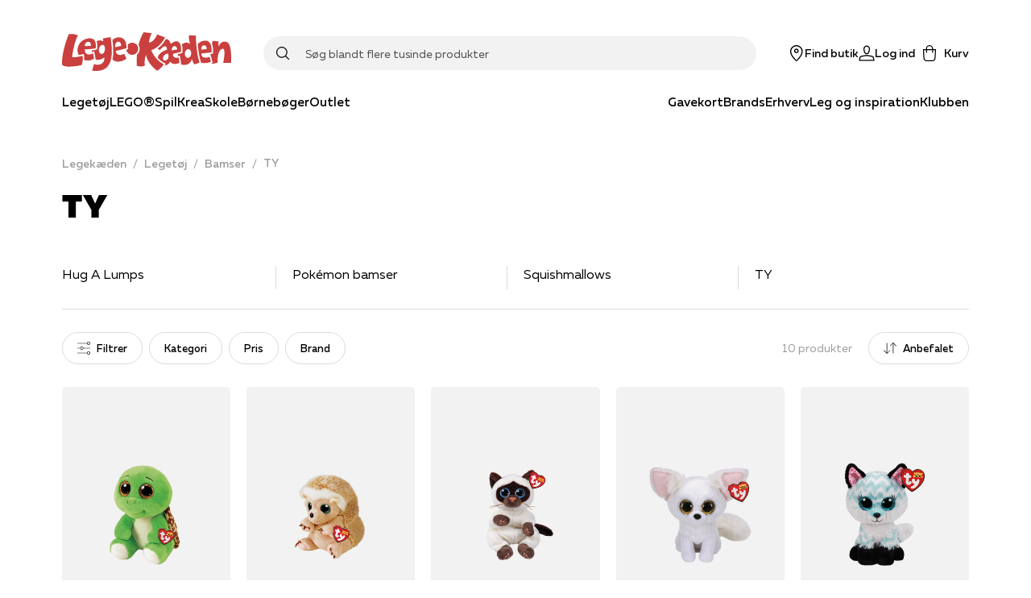

--- FILE ---
content_type: text/html; charset=utf-8
request_url: https://spa.legekaeden.dk/legetoej/bamser/ty
body_size: 48356
content:
<!DOCTYPE html><html lang="da"><head><link rel="apple-touch-icon" sizes="180x180" href="/assets/favicon/leg/apple-touch-icon.png"/><link rel="icon" type="image/png" sizes="32x32" href="/assets/favicon/leg/favicon-32x32.png"/><link rel="icon" type="image/png" sizes="16x16" href="/assets/favicon/leg/favicon-16x16.png"/><link rel="manifest" href="/assets/favicon/leg/manifest.json"/><link rel="mask-icon" href="/assets/favicon/boi/safari-pinned-tab.svg" color="#e73132"/><link rel="shortcut icon" href="/assets/favicon/leg/favicon.ico"/><meta name="msapplication-config" content="/assets/favicon/leg/browserconfig.xml"/><meta name="theme-color" content="#ffffff"/><meta name="google-site-verification" content="Rhc0v3hLCr1K8f1AijFKSFbAUJMmOLaiVfDNYwth6aU"/><link rel="preload" href="/fonts/kid-print-mt/KidprintMTProBold.woff2" as="font" type="font/woff2" crossorigin=""/><link rel="preload" href="/fonts/muller/muller-regular.woff2" as="font" type="font/woff2" crossorigin=""/><link rel="preload" href="/fonts/muller/muller-medium.woff2" as="font" type="font/woff2" crossorigin=""/><link rel="preload" href="/fonts/muller/muller-bold.woff2" as="font" type="font/woff2" crossorigin=""/><link rel="preload" href="/fonts/muller/muller-regular-italic.woff2" as="font" type="font/woff2" crossorigin=""/><link rel="preload" href="/fonts/velo/VeloSerifDisplay-Bold.woff2" as="font" type="font/woff2" crossorigin=""/><link rel="preload" href="/fonts/velo/VeloSerifDisplay-Black.woff2" as="font" type="font/woff2" crossorigin=""/><title>TY Bamser | Se det store udvalg af TY bamser online her »</title><meta charSet="utf-8"/><meta name="viewport" content="initial-scale=1.0, width=device-width"/><link rel="canonical" href="https://www.legekaeden.dk/legetoej/bamser/ty"/><meta http-equiv="Content-Language" content="da"/><meta http-equiv="Content-Type" content="text/html; charset=utf-8"/><meta name="author" content="legekaeden"/><meta name="copyright" content="legekaeden"/><meta name="generator" content="Sitecore SOLR Commerce"/><meta name="robots" content="all"/><meta name="title" content="TY Bamser | Se det store udvalg af TY bamser online her »"/><meta name="description" content="Legekæden | Fri fragt | 365 dages byttegaranti | Klik &amp; hent | Lagerstatus i butik | Se det store udvalg af TY bamser online hos Legekæden »"/><meta name="twitter:description" content="Legekæden | Fri fragt | 365 dages byttegaranti | Klik &amp; hent | Lagerstatus i butik | Se det store udvalg af TY bamser online hos Legekæden »"/><meta name="twitter:card" content="summary"/><meta name="twitter:url" content="https://www.legekaeden.dk/legetoej/bamser/ty"/><meta name="twitter:title" content="TY Bamser | Se det store udvalg af TY bamser online her »"/><meta property="og:locale" content="da_DK"/><meta property="og:site_name" content="https://www.legekaeden.dk"/><meta property="og:description" content="Legekæden | Fri fragt | 365 dages byttegaranti | Klik &amp; hent | Lagerstatus i butik | Se det store udvalg af TY bamser online hos Legekæden »"/><meta property="og:title" content="TY Bamser | Se det store udvalg af TY bamser online her »"/><meta property="og:type" content="content"/><meta property="og:url" content="https://www.legekaeden.dk/legetoej/bamser/ty"/><meta property="og:image" content="https://www.legekaeden.dk/scommerce/images/LegeKaeden.jpg?i={43E75CFB-791B-4558-BCD6-49CDC9626EC9}"/><script type="application/ld+json">{"@context":"https://schema.org","@type":"BreadcrumbList","itemListElement":[{"@type":"ListItem","position":"1","name":"Legekæden","item":"https://www.legekaeden.dk/"},{"@type":"ListItem","position":"2","name":"Legetøj","item":"https://www.legekaeden.dk/legetoej"},{"@type":"ListItem","position":"3","name":"Bamser","item":"https://www.legekaeden.dk/legetoej/bamser"},{"@type":"ListItem","position":"4","name":"TY","item":"https://www.legekaeden.dk/legetoej/bamser/ty"},{"@type":"ListItem","position":"5","name":"TY Bamser | Se det store udvalg af TY bamser online her »"}]}</script><link rel="preload" as="image" imagesrcset="https://image.bog-ide.dk/6109750-1680860-750-750/webp/0/256/6109750-1680860-750-750.webp 1x, https://image.bog-ide.dk/6109750-1680860-750-750/webp/0/384/6109750-1680860-750-750.webp 2x"/><link rel="preload" as="image" imagesrcset="https://image.bog-ide.dk/6109744-1680864-750-750/webp/0/256/6109744-1680864-750-750.webp 1x, https://image.bog-ide.dk/6109744-1680864-750-750/webp/0/384/6109744-1680864-750-750.webp 2x"/><link rel="preload" as="image" imagesrcset="https://image.bog-ide.dk/6109740-1680861-750-750/webp/0/256/6109740-1680861-750-750.webp 1x, https://image.bog-ide.dk/6109740-1680861-750-750/webp/0/384/6109740-1680861-750-750.webp 2x"/><link rel="preload" as="image" imagesrcset="https://image.bog-ide.dk/6109733-1680856-750-750/webp/0/256/6109733-1680856-750-750.webp 1x, https://image.bog-ide.dk/6109733-1680856-750-750/webp/0/384/6109733-1680856-750-750.webp 2x"/><link rel="preload" as="image" imagesrcset="https://image.bog-ide.dk/6109737-1680855-750-750/webp/0/256/6109737-1680855-750-750.webp 1x, https://image.bog-ide.dk/6109737-1680855-750-750/webp/0/384/6109737-1680855-750-750.webp 2x"/><link rel="preload" as="image" imagesrcset="https://image.bog-ide.dk/6109735-1680852-750-750/webp/0/256/6109735-1680852-750-750.webp 1x, https://image.bog-ide.dk/6109735-1680852-750-750/webp/0/384/6109735-1680852-750-750.webp 2x"/><link rel="preload" as="image" imagesrcset="https://image.bog-ide.dk/6109736-1680854-750-750/webp/0/256/6109736-1680854-750-750.webp 1x, https://image.bog-ide.dk/6109736-1680854-750-750/webp/0/384/6109736-1680854-750-750.webp 2x"/><link rel="preload" as="image" imagesrcset="https://image.bog-ide.dk/6109741-1680863-750-750/webp/0/256/6109741-1680863-750-750.webp 1x, https://image.bog-ide.dk/6109741-1680863-750-750/webp/0/384/6109741-1680863-750-750.webp 2x"/><link rel="preload" as="image" imagesrcset="https://image.bog-ide.dk/6109742-1680851-700-700/webp/0/256/6109742-1680851-700-700.webp 1x, https://image.bog-ide.dk/6109742-1680851-700-700/webp/0/384/6109742-1680851-700-700.webp 2x"/><link rel="preload" as="image" imagesrcset="https://image.bog-ide.dk/6109732-1680858-750-750/webp/0/256/6109732-1680858-750-750.webp 1x, https://image.bog-ide.dk/6109732-1680858-750-750/webp/0/384/6109732-1680858-750-750.webp 2x"/><meta name="next-head-count" content="51"/><link rel="preconnect" href="https://use.typekit.net" crossorigin /><noscript data-n-css=""></noscript><script defer="" nomodule="" src="/_next/static/chunks/polyfills-5cd94c89d3acac5f.js"></script><script src="https://policy.app.cookieinformation.com/uc.js" id="CookieConsent" data-culture="DA" type="text/javascript" defer="" data-nscript="beforeInteractive"></script><script defer="" src="/_next/static/chunks/541.bd234cec6b2783a5.js"></script><script defer="" src="/_next/static/chunks/5279.e043c254e00c5904.js"></script><script defer="" src="/_next/static/chunks/5774-c75deb1979f06fba.js"></script><script defer="" src="/_next/static/chunks/5187-df18f9d277d502e3.js"></script><script defer="" src="/_next/static/chunks/2610.8e9740b9f534a100.js"></script><script defer="" src="/_next/static/chunks/3153.3280543c54bbbacc.js"></script><script defer="" src="/_next/static/chunks/5560.e8d1fb26c4269661.js"></script><script defer="" src="/_next/static/chunks/9209.2bc35fc03c01e56f.js"></script><script defer="" src="/_next/static/chunks/1228.ddf9e312f88e5080.js"></script><script defer="" src="/_next/static/chunks/9479.420771a5f261e8a7.js"></script><script src="/_next/static/chunks/webpack-52d4dd7181ac349e.js" defer=""></script><script src="/_next/static/chunks/framework-560765ab0625ba27.js" defer=""></script><script src="/_next/static/chunks/main-8aa6f95b1bb7195e.js" defer=""></script><script src="/_next/static/chunks/pages/_app-d07d662f95bd1023.js" defer=""></script><script src="/_next/static/chunks/6936-54e182f0e0402a88.js" defer=""></script><script src="/_next/static/chunks/5935-cd96f993dbcd1eb8.js" defer=""></script><script src="/_next/static/chunks/1991-6eaa58cb60387bc1.js" defer=""></script><script src="/_next/static/chunks/1255-1d18b021cc44ed3d.js" defer=""></script><script src="/_next/static/chunks/8218-f8679699758e780c.js" defer=""></script><script src="/_next/static/chunks/5841-486da084b3b1a0d7.js" defer=""></script><script src="/_next/static/chunks/8754-8168398b69c2ee23.js" defer=""></script><script src="/_next/static/chunks/8028-b8ca080ced3f566d.js" defer=""></script><script src="/_next/static/chunks/6068-283a656cadb60da7.js" defer=""></script><script src="/_next/static/chunks/4322-329ff8848a7ddb45.js" defer=""></script><script src="/_next/static/chunks/pages/%5B%5B...slug%5D%5D-5bf63b96c6429b0a.js" defer=""></script><script src="/_next/static/7433/_buildManifest.js" defer=""></script><script src="/_next/static/7433/_ssgManifest.js" defer=""></script><script src="/_next/static/7433/_middlewareManifest.js" defer=""></script><style data-href="https://use.typekit.net/fhj4yxe.css">@import url("https://p.typekit.net/p.css?s=1&k=fhj4yxe&ht=tk&f=9755&a=90252604&app=typekit&e=css");@font-face{font-family:"verveine";src:url("https://use.typekit.net/af/c2607b/000000000000000077359d68/30/l?primer=7cdcb44be4a7db8877ffa5c0007b8dd865b3bbc383831fe2ea177f62257a9191&fvd=n4&v=3") format("woff2"),url("https://use.typekit.net/af/c2607b/000000000000000077359d68/30/d?primer=7cdcb44be4a7db8877ffa5c0007b8dd865b3bbc383831fe2ea177f62257a9191&fvd=n4&v=3") format("woff"),url("https://use.typekit.net/af/c2607b/000000000000000077359d68/30/a?primer=7cdcb44be4a7db8877ffa5c0007b8dd865b3bbc383831fe2ea177f62257a9191&fvd=n4&v=3") format("opentype");font-display:auto;font-style:normal;font-weight:400;font-stretch:normal}.tk-verveine{font-family:"verveine",sans-serif}</style></head><body><div id="__next" data-reactroot=""><style data-emotion="css-global 1wh8o41-legFonts-GlobalStyles">html,body,div,span,applet,object,iframe,h1,h2,h3,h4,h5,h6,p,blockquote,pre,a,abbr,acronym,address,big,cite,code,del,dfn,em,img,ins,kbd,q,s,samp,small,strike,strong,sub,sup,tt,var,b,u,i,center,dl,dt,dd,ol,ul,li,fieldset,form,label,legend,table,caption,tbody,tfoot,thead,tr,th,td,article,aside,canvas,details,embed,figure,figcaption,footer,header,hgroup,menu,nav,output,ruby,section,summary,time,mark,audio,video{margin:0;padding:0;border:0;font-size:100%;font:inherit;vertical-align:baseline;}article,aside,details,figcaption,figure,footer,header,hgroup,menu,nav,section{display:block;}body{line-height:1;}ol,ul{list-style:none;}blockquote,q{quotes:none;}blockquote:before,blockquote:after,q:before,q:after{content:'';content:none;}table{border-collapse:collapse;border-spacing:0;}@font-face{font-family:'Muller';src:url('/fonts/muller/muller-regular.woff2') format('woff2'),url('/fonts/muller/muller-regular.woff') format('woff');font-weight:400;font-style:normal;font-display:swap;}@font-face{font-family:'Muller';src:url('/fonts/muller/muller-regular-italic.woff2') format('woff2'),url('/fonts/muller/muller-regular-italic.woff') format('woff');font-weight:400;font-style:italic;font-display:swap;}@font-face{font-family:'Muller';src:url('/fonts/muller/muller-medium.woff2') format('woff2'),url('/fonts/muller/muller-medium.woff') format('woff');font-weight:500;font-style:normal;font-display:swap;}@font-face{font-family:'Muller';src:url('/fonts/muller/muller-medium-italic.woff2') format('woff2'),url('/fonts/muller/muller-medium-italic.woff') format('woff');font-weight:500;font-style:italic;font-display:swap;}@font-face{font-family:'Muller';src:url('/fonts/muller/muller-bold.woff2') format('woff2'),url('/fonts/muller/muller-bold.woff') format('woff');font-weight:700;font-style:normal;font-display:swap;}@font-face{font-family:'Muller';src:url('/fonts/muller/muller-bold-italic.woff2') format('woff2'),url('/fonts/muller/muller-bold-italic.woff') format('woff');font-weight:700;font-style:italic;font-display:swap;}@font-face{font-family:'Muller Black';src:url('/fonts/muller/muller-black.woff') format('woff');font-weight:normal;font-style:normal;font-display:swap;}*,*::after,*::before{box-sizing:border-box;-moz-osx-font-smoothing:grayscale;-webkit-font-smoothing:antialiased;font-smoothing:antialiased;}body{margin:0;font-style:normal;font-weight:400;font-family:"Muller","Arial","San-Serif";font-size:16px;line-height:20px;overflow-x:hidden;}@media only screen and (max-width: 767px){body{font-size:15px;line-height:20px;}}h1,h2,h3,h4,h5,h6{-webkit-font-smoothing:auto;font-smoothing:auto;}h1{margin-bottom:32px;font-style:normal;font-weight:900;font-family:"Muller Black","Arial","San-Serif";font-size:50px;line-height:57px;letter-spacing:0.89px;}@media only screen and (max-width: 767px){h1{font-size:35px;line-height:40px;letter-spacing:0.63px;}}h2{margin-bottom:24px;font-style:normal;font-weight:900;font-family:"Muller Black","Arial","San-Serif";font-size:40px;line-height:50px;letter-spacing:0.71px;}@media only screen and (max-width: 767px){h2{font-size:30px;line-height:35px;letter-spacing:0.6px;}}h3{margin-bottom:16px;font-style:normal;font-weight:700;font-family:"Muller Black","Arial","San-Serif";font-size:30px;line-height:42px;letter-spacing:0.54px;}@media only screen and (max-width: 767px){h3{font-weight:900;font-size:25px;line-height:42px;letter-spacing:0.45px;}}h4{margin-bottom:8px;font-style:normal;font-weight:700;font-family:"Muller","Arial","San-Serif";font-size:26px;line-height:34px;letter-spacing:0.46px;}@media only screen and (max-width: 767px){h4{font-family:"Muller","Arial","San-Serif";font-size:22px;line-height:28px;letter-spacing:0;}}h5{margin-bottom:8px;font-style:normal;font-weight:700;font-family:"Muller","Arial","San-Serif";font-size:22px;line-height:28px;letter-spacing:0;}@media only screen and (max-width: 767px){h5{font-family:"Muller","Arial","San-Serif";font-size:18px;line-height:24px;letter-spacing:0;}}h6{margin-bottom:8px;font-style:normal;font-weight:600;font-family:"Muller","Arial","San-Serif";font-size:18px;line-height:24px;letter-spacing:0;}a{-webkit-text-decoration:none;text-decoration:none;color:#e73132;cursor:pointer;}a svg{vertical-align:middle;}select,input,textarea{font-style:normal;font-weight:400;font-family:"Muller","Arial","San-Serif";font-size:16px;line-height:20px;}@media only screen and (max-width: 767px){select,input,textarea{font-size:15px;line-height:20px;}}button{font-style:normal;font-weight:500;font-family:"Muller","Arial","San-Serif";font-size:16px;line-height:20px;letter-spacing:0;}b,strong{font-weight:700;}em{font-style:italic;}p{margin-bottom:16px;}body:not(.using-tab) a[href]:not([tabindex='-1']):focus,body:not(.using-tab) area[href]:not([tabindex='-1']):focus,body:not(.using-tab) input:not([disabled]):not([tabindex='-1']):focus,body:not(.using-tab) select:not([disabled]):not([tabindex='-1']):focus,body:not(.using-tab) textarea:not([disabled]):not([tabindex='-1']):focus,body:not(.using-tab) button:not([disabled]):not([tabindex='-1']):focus,body:not(.using-tab) iframe:not([tabindex='-1']):focus,body:not(.using-tab) [tabindex]:not([tabindex='-1']):focus,body:not(.using-tab) [contentEditable='true']:not([tabindex='-1']):focus{outline:none;}</style><style data-emotion="css om364d-StyledMainNavigation">.css-om364d-StyledMainNavigation{position:fixed;top:0;width:100%;z-index:500;background:#FFFFFF;}</style><header class="css-om364d-StyledMainNavigation e2sodd10" style="transform:translateY(0%)"><style data-emotion="css 1f2yyaq-ResponsiveContainer">.css-1f2yyaq-ResponsiveContainer.css-1f2yyaq-ResponsiveContainer{display:none;}@media only screen and (max-width: 899px){.css-1f2yyaq-ResponsiveContainer.css-1f2yyaq-ResponsiveContainer{display:inherit;}}</style><div class="css-1f2yyaq-ResponsiveContainer e9px8ok0"><style data-emotion="css y67h9i-Navigation">.css-y67h9i-Navigation{display:-webkit-box;display:-webkit-flex;display:-ms-flexbox;display:flex;-webkit-flex-direction:column;-ms-flex-direction:column;flex-direction:column;position:relative;min-height:60px;-webkit-box-pack:center;-ms-flex-pack:center;-webkit-justify-content:center;justify-content:center;}</style><nav class="css-y67h9i-Navigation e1eihpib3"><style data-emotion="css lzsa4b-StyledContainerLayout">.css-lzsa4b-StyledContainerLayout{width:100%;margin-left:auto;margin-right:auto;}@media only screen and (max-width: 899px){.css-lzsa4b-StyledContainerLayout{padding:0 10px;}}@media only screen and (min-width: 900px){.css-lzsa4b-StyledContainerLayout{max-width:min(88vw, 1600px);}}</style><div class="css-lzsa4b-StyledContainerLayout e1ccm03i0"><style data-emotion="css 117hyr2-Header">.css-117hyr2-Header{display:-webkit-box;display:-webkit-flex;display:-ms-flexbox;display:flex;-webkit-flex-direction:column;-ms-flex-direction:column;flex-direction:column;}</style><div class="css-117hyr2-Header e1eihpib2"><style data-emotion="css 1qhynm6-MobileMenu">.css-1qhynm6-MobileMenu{width:100%;min-height:60px;}</style><style data-emotion="css 1w8kjkv-MobileMenuContainer-MobileMenu">.css-1w8kjkv-MobileMenuContainer-MobileMenu{position:relative;padding:10px 8px 0;width:100%;min-height:60px;}</style><style data-emotion="css 1oksier-FlexLayout-MobileMenuContainer-MobileMenu">.css-1oksier-FlexLayout-MobileMenuContainer-MobileMenu{display:-webkit-box;display:-webkit-flex;display:-ms-flexbox;display:flex;-webkit-flex:initial;-ms-flex:initial;flex:initial;-webkit-flex-direction:row;-ms-flex-direction:row;flex-direction:row;-webkit-box-pack:justify;-webkit-justify-content:space-between;justify-content:space-between;-webkit-align-items:center;-webkit-box-align:center;-ms-flex-align:center;align-items:center;-webkit-box-flex-wrap:initial;-webkit-flex-wrap:initial;-ms-flex-wrap:initial;flex-wrap:initial;gap:0px 20px;position:relative;padding:10px 8px 0;width:100%;min-height:60px;}.css-1oksier-FlexLayout-MobileMenuContainer-MobileMenu >*:not(:last-child){margin-bottom:initial;}</style><div class="e16wt3dq1 css-1oksier-FlexLayout-MobileMenuContainer-MobileMenu e1wj9h9o0"><style data-emotion="css ay99pv-MobileMenu">.css-ay99pv-MobileMenu{gap:16px;}</style><style data-emotion="css dc27cz-FlexLayout-MobileMenu">.css-dc27cz-FlexLayout-MobileMenu{display:-webkit-box;display:-webkit-flex;display:-ms-flexbox;display:flex;-webkit-flex:initial;-ms-flex:initial;flex:initial;-webkit-flex-direction:row;-ms-flex-direction:row;flex-direction:row;-webkit-box-pack:initial;-ms-flex-pack:initial;-webkit-justify-content:initial;justify-content:initial;-webkit-align-items:center;-webkit-box-align:center;-ms-flex-align:center;align-items:center;-webkit-box-flex-wrap:initial;-webkit-flex-wrap:initial;-ms-flex-wrap:initial;flex-wrap:initial;gap:16px;}</style><div class="css-dc27cz-FlexLayout-MobileMenu e1wj9h9o0"><style data-emotion="css w1tgm2-LinkText">.css-w1tgm2-LinkText{all:unset;cursor:pointer;display:-webkit-box;display:-webkit-flex;display:-ms-flexbox;display:flex;-webkit-flex-direction:column;-ms-flex-direction:column;flex-direction:column;-webkit-box-pack:center;-ms-flex-pack:center;-webkit-justify-content:center;justify-content:center;}</style><button title="Menu" class="css-w1tgm2-LinkText e16wt3dq0"><style data-emotion="css g3uvnh-FlexLayout">.css-g3uvnh-FlexLayout{display:-webkit-box;display:-webkit-flex;display:-ms-flexbox;display:flex;-webkit-flex:initial;-ms-flex:initial;flex:initial;-webkit-flex-direction:column;-ms-flex-direction:column;flex-direction:column;-webkit-box-pack:initial;-ms-flex-pack:initial;-webkit-justify-content:initial;justify-content:initial;-webkit-align-items:center;-webkit-box-align:center;-ms-flex-align:center;align-items:center;-webkit-box-flex-wrap:initial;-webkit-flex-wrap:initial;-ms-flex-wrap:initial;flex-wrap:initial;}</style><div class="css-g3uvnh-FlexLayout e1wj9h9o0"><style data-emotion="css 1btnp2s-SvgContainer">.css-1btnp2s-SvgContainer{display:-webkit-box;display:-webkit-flex;display:-ms-flexbox;display:flex;-webkit-box-pack:center;-ms-flex-pack:center;-webkit-justify-content:center;justify-content:center;-webkit-align-items:center;-webkit-box-align:center;-ms-flex-align:center;align-items:center;}</style><span class="css-1btnp2s-SvgContainer e1t6fo4f0"><style data-emotion="css 1g8rts2-StyledSvg">.css-1g8rts2-StyledSvg{fill:#080707;width:20px;height:20px;}</style><svg viewBox="0 0 18 14" fill="none" xmlns="http://www.w3.org/2000/svg" size="20" class="css-1g8rts2-StyledSvg e1t6fo4f1" color="#080707"><path fill-rule="evenodd" clip-rule="evenodd" d="M18 1.5H0V0h18v1.5Zm0 6H0V6h18v1.5Zm-18 6h18V12H0v1.5Z" fill="#000"></path></svg></span></div></button><div class="css-g3uvnh-FlexLayout e1wj9h9o0"><style data-emotion="css a25tt1-LogoImage">.css-a25tt1-LogoImage{max-width:100%;height:auto;cursor:pointer;}</style><img src="/assets/legekaeden.svg" alt="logo" height="48" width="210" class="css-a25tt1-LogoImage e18c5sih0"/></div></div><style data-emotion="css tkeg8r-FlexLayout">.css-tkeg8r-FlexLayout{display:-webkit-box;display:-webkit-flex;display:-ms-flexbox;display:flex;-webkit-flex:initial;-ms-flex:initial;flex:initial;-webkit-flex-direction:row;-ms-flex-direction:row;flex-direction:row;-webkit-box-pack:end;-ms-flex-pack:end;-webkit-justify-content:flex-end;justify-content:flex-end;-webkit-align-items:center;-webkit-box-align:center;-ms-flex-align:center;align-items:center;-webkit-box-flex-wrap:initial;-webkit-flex-wrap:initial;-ms-flex-wrap:initial;flex-wrap:initial;gap:0px 20px;}.css-tkeg8r-FlexLayout >*:not(:last-child){margin-bottom:initial;}</style><div class="css-tkeg8r-FlexLayout e1wj9h9o0"><style data-emotion="css 1nm180a-LinkElementWrapper">.css-1nm180a-LinkElementWrapper{color:inherit;}</style><a href="/find-butik" class="css-1nm180a-LinkElementWrapper e1irccp01"><div class="css-g3uvnh-FlexLayout e1wj9h9o0"><span class="css-1btnp2s-SvgContainer e1t6fo4f0"><svg viewBox="0 0 17 21" fill="none" xmlns="http://www.w3.org/2000/svg" size="20" class="css-1g8rts2-StyledSvg e1t6fo4f1" color="#080707"><path fill-rule="evenodd" clip-rule="evenodd" d="M16.5 8.24C16.58 3.751 12.63 0 8.25 0 3.86 0-.08 3.752 0 8.24c.16 4.784 4.58 9.967 7.61 12.522a.98.98 0 0 0 1.28 0c3.03-2.555 7.46-7.738 7.61-12.523ZM8.25 19.495c-2.82-2.73-6.72-7.218-6.75-11.256-.07-3.66 3.18-6.777 6.75-6.706C11.82 1.452 15.07 4.58 15 8.24c-.03 4.037-3.93 8.525-6.75 11.255ZM6.75 7.5c0-.83.67-1.5 1.5-1.5s1.5.67 1.5 1.5S9.08 9 8.25 9s-1.5-.67-1.5-1.5Zm1.5-3c-1.66 0-3 1.34-3 3s1.34 3 3 3 3-1.34 3-3-1.34-3-3-3Z" fill="#000"></path></svg></span><style data-emotion="css 18z9dw1-StyledText">.css-18z9dw1-StyledText{white-space:pre-line;font-size:11px;font-family:"Muller","Arial","San-Serif";font-weight:500;}</style><span font-weight="Medium" style="white-space:nowrap" class="css-18z9dw1-StyledText e1w70fa50">Find butik</span></div></a><style data-emotion="css 1ry18hx-StyledButton">.css-1ry18hx-StyledButton{all:unset;box-sizing:border-box;cursor:pointer;border-radius:100px;min-width:100px;display:-webkit-box;display:-webkit-flex;display:-ms-flexbox;display:flex;-webkit-flex-shrink:0;-ms-flex-negative:0;flex-shrink:0;-webkit-align-items:center;-webkit-box-align:center;-ms-flex-align:center;align-items:center;-webkit-box-pack:center;-ms-flex-pack:center;-webkit-justify-content:center;justify-content:center;font-style:normal;font-weight:500;font-family:"Muller","Arial","San-Serif";font-size:16px;line-height:20px;letter-spacing:0;font-size:14px;height:50px;padding:0 24px;min-height:16px;font-style:normal;font-weight:400;font-family:"Muller","Arial","San-Serif";font-size:16px;line-height:20px;border-width:0 0 1px;border-style:solid;border-color:transparent;color:#080707;padding:0;min-height:initial;-webkit-align-items:initial;-webkit-box-align:initial;-ms-flex-align:initial;align-items:initial;min-width:initial;height:initial;}.css-1ry18hx-StyledButton:hover{border:none;}@media only screen and (max-width: 767px){.css-1ry18hx-StyledButton{font-size:15px;line-height:20px;}}.css-1ry18hx-StyledButton:hover{border-width:0 0 1px;border-style:solid;border-color:transparent;}</style><button width="content" type="button" class="css-1ry18hx-StyledButton eh0pg5q0"><div class="css-g3uvnh-FlexLayout e1wj9h9o0"><span class="css-1btnp2s-SvgContainer e1t6fo4f0"><svg viewBox="0 0 22 21" fill="none" xmlns="http://www.w3.org/2000/svg" size="20" class="css-1g8rts2-StyledSvg e1t6fo4f1" color="#080707"><path fill-rule="evenodd" clip-rule="evenodd" d="M6.506 4.901C6.366 2.21 8.51 0 11.001 0c2.499 0 4.588 2.17 4.496 4.888v.021l-.003.02c-.022.255-.138.97-.238 1.577l-.14.833-.046.265-.016.093C14.716 9.841 13.376 12 11 12c-2.37 0-3.713-2.154-4.052-4.258l-.016-.095-.045-.265c-.038-.222-.089-.523-.14-.84-.102-.611-.217-1.34-.24-1.618v-.011L6.505 4.9Zm1.924 2.6c.293 1.831 1.317 2.999 2.572 2.999 1.25 0 2.276-1.162 2.57-3.041l.02-.11.045-.263.139-.826c.103-.619.201-1.24.223-1.445C14.052 2.907 12.598 1.5 11 1.5c-1.606 0-3.087 1.46-2.997 3.312.019.213.119.853.223 1.487.052.313.102.611.14.83l.044.264.019.107Zm9.627 6.487L11 12.738l-7.057 1.25-.015.003c-1.283.284-2.658 1.097-2.95 2.662l-.003.019L.393 21h21.226l-.635-4.319c-.237-1.592-1.638-2.408-2.912-2.69l-.015-.003Zm-15.6 2.923c.14-.7.79-1.23 1.78-1.452l6.764-1.197 6.762 1.197c1.006.226 1.635.759 1.737 1.442l.382 2.599H2.108l.35-2.589Z" fill="#000"></path></svg></span><span font-weight="Medium" style="white-space:nowrap" class="css-18z9dw1-StyledText e1w70fa50">Log ind</span></div></button><style data-emotion="css 1qnhpyi-PopoverWrapper">.css-1qnhpyi-PopoverWrapper{position:relative;}.css-1qnhpyi-PopoverWrapper:before{position:fixed;top:0;left:0;bottom:0;width:100vw;height:100vh;transition-duration:.4s;pointer-events:none;z-index:1;}</style><div class="css-1qnhpyi-PopoverWrapper ema18ps2"><style data-emotion="css u967mc-IconContent">.css-u967mc-IconContent{all:unset;font:"Muller","Arial","San-Serif";font-weight:500;display:-webkit-box;display:-webkit-flex;display:-ms-flexbox;display:flex;-webkit-flex-direction:column;-ms-flex-direction:column;flex-direction:column;font-size:11px;-webkit-align-items:center;-webkit-box-align:center;-ms-flex-align:center;align-items:center;white-space:nowrap;cursor:pointer;}@media only screen and (min-width: 900px){.css-u967mc-IconContent{font-size:14px;-webkit-flex-direction:row;-ms-flex-direction:row;flex-direction:row;}.css-u967mc-IconContent span{margin-left:8px;}}</style><button class="css-u967mc-IconContent ejjlge07"><style data-emotion="css 1ujki6m-IconWrapper">.css-1ujki6m-IconWrapper{display:-webkit-box;display:-webkit-flex;display:-ms-flexbox;display:flex;position:relative;}</style><div class="css-1ujki6m-IconWrapper ejjlge03"><span class="css-1btnp2s-SvgContainer e1t6fo4f0"><svg viewBox="0 0 20 24" fill="none" xmlns="http://www.w3.org/2000/svg" size="20" class="css-1g8rts2-StyledSvg e1t6fo4f1" color="#080707"><path fill-rule="evenodd" clip-rule="evenodd" d="M10 0a5.25 5.25 0 0 0-5.25 5.25V6H.207l.754 13.648C1.076 22.086 3.111 24 5.5 24h9c2.4 0 4.375-1.925 4.49-4.35L19.796 6H15.25v-.75C15.25 2.35 12.9 0 10 0Zm3.75 7.5v3.75h1.5V7.5h2.954l-.711 12.066v.01c-.077 1.649-1.416 2.924-2.993 2.924h-9c-1.59 0-2.965-1.287-3.04-2.924L1.791 7.5H4.75v3.75h1.5V7.5h7.5Zm0-1.5v-.75a3.75 3.75 0 1 0-7.5 0V6h7.5Z" fill="#000"></path></svg></span></div><span>Kurv</span></button></div></div></div><style data-emotion="css 3uuws7-SearchFieldForm">.css-3uuws7-SearchFieldForm{position:relative;z-index:600;width:100%;margin:auto;padding:8px 0;}@media only screen and (min-width: 900px){.css-3uuws7-SearchFieldForm{padding:0;}}</style><div class="css-3uuws7-SearchFieldForm e1g06z8t5"><style data-emotion="css s517al-SearchInputWrapper">.css-s517al-SearchInputWrapper{position:relative;display:-webkit-box;display:-webkit-flex;display:-ms-flexbox;display:flex;-webkit-align-items:center;-webkit-box-align:center;-ms-flex-align:center;align-items:center;}</style><div class="css-s517al-SearchInputWrapper e1g06z8t4"><style data-emotion="css jfs2rv-SearchIconButton">.css-jfs2rv-SearchIconButton{position:absolute;top:50%;left:16px;-webkit-transform:translateY(-50%);-moz-transform:translateY(-50%);-ms-transform:translateY(-50%);transform:translateY(-50%);z-index:2;display:-webkit-box;display:-webkit-flex;display:-ms-flexbox;display:flex;-webkit-box-pack:center;-ms-flex-pack:center;-webkit-justify-content:center;justify-content:center;padding:0;font-size:18px;border:none;background:none;cursor:pointer;-webkit-transition:opacity 200ms ease;transition:opacity 200ms ease;}</style><button type="submit" class="css-jfs2rv-SearchIconButton e1g06z8t2"><span class="css-1btnp2s-SvgContainer e1t6fo4f0"><style data-emotion="css 1nrdvjw-StyledSvg">.css-1nrdvjw-StyledSvg{fill:#080707;height:1rem;width:1rem;}</style><svg viewBox="0 0 21 21" fill="none" xmlns="http://www.w3.org/2000/svg" class="css-1nrdvjw-StyledSvg e1t6fo4f1" color="#080707"><path fill-rule="evenodd" clip-rule="evenodd" d="M9 16.5a7.5 7.5 0 1 1 0-15 7.5 7.5 0 0 1 0 15Zm6.872-1.688a9 9 0 1 0-1.06 1.06l4.908 4.908a.75.75 0 1 0 1.06-1.06l-4.908-4.908Z" fill="#000"></path></svg></span><span style="position:absolute;border:0;width:1px;height:1px;padding:0;margin:-1px;overflow:hidden;clip:rect(0, 0, 0, 0);white-space:nowrap;word-wrap:normal">Søg</span></button><style data-emotion="css tiw14-SearchInput">.css-tiw14-SearchInput{-webkit-flex:1;-ms-flex:1;flex:1;height:38px;border:none;font-family:"Muller","Arial","San-Serif";background:none;overflow:hidden;text-overflow:ellipsis;white-space:nowrap;background:#F2F2F2;border:2px solid #F2F2F2;border-radius:25px;padding-left:50px;-webkit-transition:all 200ms ease;transition:all 200ms ease;}.css-tiw14-SearchInput:focus{outline:none;}.css-tiw14-SearchInput::-webkit-input-placeholder{font-size:14px;color:#4D4C49;}.css-tiw14-SearchInput::-moz-placeholder{font-size:14px;color:#4D4C49;}.css-tiw14-SearchInput:-ms-input-placeholder{font-size:14px;color:#4D4C49;}.css-tiw14-SearchInput::placeholder{font-size:14px;color:#4D4C49;}.css-tiw14-SearchInput:focus::-webkit-input-placeholder{color:transparent;}.css-tiw14-SearchInput:focus::-moz-placeholder{color:transparent;}.css-tiw14-SearchInput:focus:-ms-input-placeholder{color:transparent;}.css-tiw14-SearchInput:focus::placeholder{color:transparent;}@media only screen and (min-width: 900px){.css-tiw14-SearchInput{font-size:16px;height:42px;}.css-tiw14-SearchInput::-webkit-input-placeholder{font-size:14px;}.css-tiw14-SearchInput::-moz-placeholder{font-size:14px;}.css-tiw14-SearchInput:-ms-input-placeholder{font-size:14px;}.css-tiw14-SearchInput::placeholder{font-size:14px;}}@media only screen and (max-width: 767px){.css-tiw14-SearchInput{font-size:16px;}}.css-tiw14-SearchInput:focus{background:#FFFFFF;border:2px solid #080707;}</style><input placeholder="Søg blandt flere tusinde produkter" class="css-tiw14-SearchInput e1g06z8t3"/><style data-emotion="css 1exghln-SearchIconButton-ClearSearchButton">.css-1exghln-SearchIconButton-ClearSearchButton{position:absolute;top:50%;left:16px;-webkit-transform:translateY(-50%);-moz-transform:translateY(-50%);-ms-transform:translateY(-50%);transform:translateY(-50%);z-index:2;display:-webkit-box;display:-webkit-flex;display:-ms-flexbox;display:flex;-webkit-box-pack:center;-ms-flex-pack:center;-webkit-justify-content:center;justify-content:center;padding:0;font-size:18px;border:none;background:none;cursor:pointer;-webkit-transition:opacity 200ms ease;transition:opacity 200ms ease;opacity:0;pointer-events:none;left:unset;right:calc(32px + 8px);margin-right:8px;}</style><button type="button" disabled="" class="css-1exghln-SearchIconButton-ClearSearchButton e1g06z8t0"><span class="css-1btnp2s-SvgContainer e1t6fo4f0"><svg data-name="Layer 1" xmlns="http://www.w3.org/2000/svg" viewBox="0 0 48 48" class="css-1nrdvjw-StyledSvg e1t6fo4f1" color="#080707"><path d="M39 10.44 37.56 9 24 22.56 10.44 9 9 10.44 22.56 24 9 37.56 10.44 39 24 25.44 37.56 39 39 37.56 25.44 24 39 10.44z"></path></svg></span><span style="position:absolute;border:0;width:1px;height:1px;padding:0;margin:-1px;overflow:hidden;clip:rect(0, 0, 0, 0);white-space:nowrap;word-wrap:normal">Slet</span></button></div></div></div><style data-emotion="css 1la0el5-SideMenuBackdrop animation-1acbpvw">.css-1la0el5-SideMenuBackdrop{background-color:rgba(0,0,0, 0.6);position:fixed;top:0;right:0;bottom:0;left:0;z-index:-1;}@media (prefers-reduced-motion: no-preference){.css-1la0el5-SideMenuBackdrop{-webkit-animation:animation-1acbpvw 200ms cubic-bezier(0.16, 1, 0.3, 1);animation:animation-1acbpvw 200ms cubic-bezier(0.16, 1, 0.3, 1);}}@-webkit-keyframes animation-1acbpvw{0%{opacity:0;}100%{opacity:1;}}@keyframes animation-1acbpvw{0%{opacity:0;}100%{opacity:1;}}</style><style data-emotion="css 1jou17a-SideMenuContainer animation-8kfrqd">.css-1jou17a-SideMenuContainer{background-color:#FFFFFF;border-left:0;bottom:0;box-shadow:hsl(206 22% 7% / 35%) 0px 10px 38px -10px,hsl(206 22% 7% / 20%) 0px 10px 20px -15px;max-width:100vw;position:fixed;top:0;width:345px;}@media (prefers-reduced-motion: no-preference){.css-1jou17a-SideMenuContainer{-webkit-animation:animation-8kfrqd 300ms cubic-bezier(0.16, 1, 0.3, 1);animation:animation-8kfrqd 300ms cubic-bezier(0.16, 1, 0.3, 1);will-change:transform;}}.css-1jou17a-SideMenuContainer:focus{outline:none;}@-webkit-keyframes animation-8kfrqd{0%{-webkit-transform:translate(-100%);-moz-transform:translate(-100%);-ms-transform:translate(-100%);transform:translate(-100%);}100%{-webkit-transform:translate(0);-moz-transform:translate(0);-ms-transform:translate(0);transform:translate(0);}}@keyframes animation-8kfrqd{0%{-webkit-transform:translate(-100%);-moz-transform:translate(-100%);-ms-transform:translate(-100%);transform:translate(-100%);}100%{-webkit-transform:translate(0);-moz-transform:translate(0);-ms-transform:translate(0);transform:translate(0);}}</style></div></nav></div><style data-emotion="css 39uus9-ResponsiveContainer">.css-39uus9-ResponsiveContainer.css-39uus9-ResponsiveContainer{display:none;}@media only screen and (min-width: 900px){.css-39uus9-ResponsiveContainer.css-39uus9-ResponsiveContainer{display:inherit;}}</style><div class="css-39uus9-ResponsiveContainer e9px8ok0"><style data-emotion="css 1fjreho-Navigation">.css-1fjreho-Navigation{display:-webkit-box;display:-webkit-flex;display:-ms-flexbox;display:flex;-webkit-flex-direction:column;-ms-flex-direction:column;flex-direction:column;position:relative;min-height:60px;-webkit-box-pack:center;-ms-flex-pack:center;-webkit-justify-content:center;justify-content:center;background:#FFFFFF;}</style><nav class="css-1fjreho-Navigation e1nzsx007"><div class="css-tztijm-Header e1nzsx006"><div class="css-lzsa4b-StyledContainerLayout e1ccm03i0"><style data-emotion="css 1q0giz7-MenuWrapper">.css-1q0giz7-MenuWrapper{display:-webkit-box;display:-webkit-flex;display:-ms-flexbox;display:flex;-webkit-align-items:center;-webkit-box-align:center;-ms-flex-align:center;align-items:center;padding:40px 0 24px;}</style><div class="css-1q0giz7-MenuWrapper e1nzsx004"><div class="css-1q3t14n-FlexContent e1u6wi0y0"><img src="/assets/legekaeden.svg" alt="logo" height="48" width="210" class="css-a25tt1-LogoImage e18c5sih0"/></div><style data-emotion="css 12yf0tg-FlexContent">.css-12yf0tg-FlexContent{-webkit-box-flex:1;-webkit-flex-grow:1;-ms-flex-positive:1;flex-grow:1;}</style><div class="css-12yf0tg-FlexContent e1u6wi0y0"><style data-emotion="css tehkb5-GutterLayout">.css-tehkb5-GutterLayout{padding-left:8px;padding-right:8px;-webkit-flex:initial;-ms-flex:initial;flex:initial;padding-left:8px;padding-right:8px;}@media only screen and (min-width: 768px){.css-tehkb5-GutterLayout{padding-left:20px;padding-right:20px;}}@media only screen and (min-width: 768px){.css-tehkb5-GutterLayout{padding-left:40px;padding-right:40px;}}</style><div class="css-tehkb5-GutterLayout e1o4vywr0"><style data-emotion="css ykylps-FlexLayout">.css-ykylps-FlexLayout{display:-webkit-box;display:-webkit-flex;display:-ms-flexbox;display:flex;-webkit-flex:initial;-ms-flex:initial;flex:initial;-webkit-flex-direction:row;-ms-flex-direction:row;flex-direction:row;-webkit-box-pack:center;-ms-flex-pack:center;-webkit-justify-content:center;justify-content:center;-webkit-align-items:initial;-webkit-box-align:initial;-ms-flex-align:initial;align-items:initial;-webkit-box-flex-wrap:initial;-webkit-flex-wrap:initial;-ms-flex-wrap:initial;flex-wrap:initial;}</style><div class="css-ykylps-FlexLayout e1wj9h9o0"><style data-emotion="css hikk4f-FlexLayout">.css-hikk4f-FlexLayout{display:-webkit-box;display:-webkit-flex;display:-ms-flexbox;display:flex;-webkit-flex:initial;-ms-flex:initial;flex:initial;-webkit-flex-direction:column;-ms-flex-direction:column;flex-direction:column;-webkit-box-pack:initial;-ms-flex-pack:initial;-webkit-justify-content:initial;justify-content:initial;-webkit-align-items:initial;-webkit-box-align:initial;-ms-flex-align:initial;align-items:initial;-webkit-box-flex-wrap:initial;-webkit-flex-wrap:initial;-ms-flex-wrap:initial;flex-wrap:initial;width:100%;}</style><div class="css-hikk4f-FlexLayout e1wj9h9o0"><style data-emotion="css 48q5fk-PopoverWrapper">.css-48q5fk-PopoverWrapper{position:relative;}</style><div class="css-48q5fk-PopoverWrapper ema18ps2"><div class="css-3uuws7-SearchFieldForm e1g06z8t5"><div class="css-s517al-SearchInputWrapper e1g06z8t4"><button type="submit" class="css-jfs2rv-SearchIconButton e1g06z8t2"><span class="css-1btnp2s-SvgContainer e1t6fo4f0"><svg viewBox="0 0 21 21" fill="none" xmlns="http://www.w3.org/2000/svg" class="css-1nrdvjw-StyledSvg e1t6fo4f1" color="#080707"><path fill-rule="evenodd" clip-rule="evenodd" d="M9 16.5a7.5 7.5 0 1 1 0-15 7.5 7.5 0 0 1 0 15Zm6.872-1.688a9 9 0 1 0-1.06 1.06l4.908 4.908a.75.75 0 1 0 1.06-1.06l-4.908-4.908Z" fill="#000"></path></svg></span><span style="position:absolute;border:0;width:1px;height:1px;padding:0;margin:-1px;overflow:hidden;clip:rect(0, 0, 0, 0);white-space:nowrap;word-wrap:normal">Søg</span></button><input value="" placeholder="Søg blandt flere tusinde produkter" class="css-tiw14-SearchInput e1g06z8t3"/><button type="button" disabled="" class="css-1exghln-SearchIconButton-ClearSearchButton e1g06z8t0"><span class="css-1btnp2s-SvgContainer e1t6fo4f0"><svg data-name="Layer 1" xmlns="http://www.w3.org/2000/svg" viewBox="0 0 48 48" class="css-1nrdvjw-StyledSvg e1t6fo4f1" color="#080707"><path d="M39 10.44 37.56 9 24 22.56 10.44 9 9 10.44 22.56 24 9 37.56 10.44 39 24 25.44 37.56 39 39 37.56 25.44 24 39 10.44z"></path></svg></span><span style="position:absolute;border:0;width:1px;height:1px;padding:0;margin:-1px;overflow:hidden;clip:rect(0, 0, 0, 0);white-space:nowrap;word-wrap:normal">Slet</span></button></div></div></div></div></div></div></div><div class="css-1q3t14n-FlexContent e1u6wi0y0"><div class="css-tkeg8r-FlexLayout e1wj9h9o0"><style data-emotion="css 1fkfo6j-QuickLink">.css-1fkfo6j-QuickLink{font-size:14px;font-weight:400;font-family:"Muller","Arial","San-Serif";white-space:nowrap;}</style><style data-emotion="css yb2n8q-LinkElementWrapper-QuickLink">.css-yb2n8q-LinkElementWrapper-QuickLink{color:inherit;font-size:14px;font-weight:400;font-family:"Muller","Arial","San-Serif";white-space:nowrap;}</style><a class="e1nzsx005 css-yb2n8q-LinkElementWrapper-QuickLink e1irccp01" href="/find-butik"><style data-emotion="css 1rm2z0c-FlexLayout">.css-1rm2z0c-FlexLayout{display:-webkit-box;display:-webkit-flex;display:-ms-flexbox;display:flex;-webkit-flex:initial;-ms-flex:initial;flex:initial;-webkit-flex-direction:row;-ms-flex-direction:row;flex-direction:row;-webkit-box-pack:initial;-ms-flex-pack:initial;-webkit-justify-content:initial;justify-content:initial;-webkit-align-items:center;-webkit-box-align:center;-ms-flex-align:center;align-items:center;-webkit-box-flex-wrap:initial;-webkit-flex-wrap:initial;-ms-flex-wrap:initial;flex-wrap:initial;gap:0px 8px;}.css-1rm2z0c-FlexLayout >*:not(:last-child){margin-bottom:initial;}</style><div class="css-1rm2z0c-FlexLayout e1wj9h9o0"><span class="css-1btnp2s-SvgContainer e1t6fo4f0"><svg viewBox="0 0 17 21" fill="none" xmlns="http://www.w3.org/2000/svg" size="20" class="css-1g8rts2-StyledSvg e1t6fo4f1" color="#080707"><path fill-rule="evenodd" clip-rule="evenodd" d="M16.5 8.24C16.58 3.751 12.63 0 8.25 0 3.86 0-.08 3.752 0 8.24c.16 4.784 4.58 9.967 7.61 12.522a.98.98 0 0 0 1.28 0c3.03-2.555 7.46-7.738 7.61-12.523ZM8.25 19.495c-2.82-2.73-6.72-7.218-6.75-11.256-.07-3.66 3.18-6.777 6.75-6.706C11.82 1.452 15.07 4.58 15 8.24c-.03 4.037-3.93 8.525-6.75 11.255ZM6.75 7.5c0-.83.67-1.5 1.5-1.5s1.5.67 1.5 1.5S9.08 9 8.25 9s-1.5-.67-1.5-1.5Zm1.5-3c-1.66 0-3 1.34-3 3s1.34 3 3 3 3-1.34 3-3-1.34-3-3-3Z" fill="#000"></path></svg></span><style data-emotion="css 13qlqkm-StyledText">.css-13qlqkm-StyledText{white-space:pre-line;font-size:14px;font-weight:500;}</style><span font-weight="Medium" class="css-13qlqkm-StyledText e1w70fa50">Find butik</span></div></a><style data-emotion="css 1cs599c-LoginLink">.css-1cs599c-LoginLink{-webkit-text-decoration:none;text-decoration:none;}</style><style data-emotion="css q2kmb8-StyledButton-LoginLink">.css-q2kmb8-StyledButton-LoginLink{all:unset;box-sizing:border-box;cursor:pointer;border-radius:100px;min-width:100px;display:-webkit-box;display:-webkit-flex;display:-ms-flexbox;display:flex;-webkit-flex-shrink:0;-ms-flex-negative:0;flex-shrink:0;-webkit-align-items:center;-webkit-box-align:center;-ms-flex-align:center;align-items:center;-webkit-box-pack:center;-ms-flex-pack:center;-webkit-justify-content:center;justify-content:center;font-style:normal;font-weight:500;font-family:"Muller","Arial","San-Serif";font-size:16px;line-height:20px;letter-spacing:0;font-size:14px;height:50px;padding:0 24px;min-height:16px;font-style:normal;font-weight:400;font-family:"Muller","Arial","San-Serif";font-size:14px;line-height:18px;border:none;padding:0;-webkit-text-decoration:underline;text-decoration:underline;min-height:initial;min-width:initial;height:initial;-webkit-text-decoration:none;text-decoration:none;}.css-q2kmb8-StyledButton-LoginLink:hover{border:none;}@media only screen and (max-width: 767px){.css-q2kmb8-StyledButton-LoginLink{font-size:13px;line-height:16px;}}</style><button width="content" type="button" class="e1nzsx000 css-q2kmb8-StyledButton-LoginLink eh0pg5q0"><div class="css-1rm2z0c-FlexLayout e1wj9h9o0"><span class="css-1btnp2s-SvgContainer e1t6fo4f0"><svg viewBox="0 0 22 21" fill="none" xmlns="http://www.w3.org/2000/svg" size="20" class="css-1g8rts2-StyledSvg e1t6fo4f1" color="#080707"><path fill-rule="evenodd" clip-rule="evenodd" d="M6.506 4.901C6.366 2.21 8.51 0 11.001 0c2.499 0 4.588 2.17 4.496 4.888v.021l-.003.02c-.022.255-.138.97-.238 1.577l-.14.833-.046.265-.016.093C14.716 9.841 13.376 12 11 12c-2.37 0-3.713-2.154-4.052-4.258l-.016-.095-.045-.265c-.038-.222-.089-.523-.14-.84-.102-.611-.217-1.34-.24-1.618v-.011L6.505 4.9Zm1.924 2.6c.293 1.831 1.317 2.999 2.572 2.999 1.25 0 2.276-1.162 2.57-3.041l.02-.11.045-.263.139-.826c.103-.619.201-1.24.223-1.445C14.052 2.907 12.598 1.5 11 1.5c-1.606 0-3.087 1.46-2.997 3.312.019.213.119.853.223 1.487.052.313.102.611.14.83l.044.264.019.107Zm9.627 6.487L11 12.738l-7.057 1.25-.015.003c-1.283.284-2.658 1.097-2.95 2.662l-.003.019L.393 21h21.226l-.635-4.319c-.237-1.592-1.638-2.408-2.912-2.69l-.015-.003Zm-15.6 2.923c.14-.7.79-1.23 1.78-1.452l6.764-1.197 6.762 1.197c1.006.226 1.635.759 1.737 1.442l.382 2.599H2.108l.35-2.589Z" fill="#000"></path></svg></span><span font-weight="Medium" class="css-13qlqkm-StyledText e1w70fa50">Log ind</span></div></button><div class="css-1qnhpyi-PopoverWrapper ema18ps2"><button class="css-u967mc-IconContent ejjlge07"><div class="css-1ujki6m-IconWrapper ejjlge03"><span class="css-1btnp2s-SvgContainer e1t6fo4f0"><svg viewBox="0 0 20 24" fill="none" xmlns="http://www.w3.org/2000/svg" size="20" class="css-1g8rts2-StyledSvg e1t6fo4f1" color="#080707"><path fill-rule="evenodd" clip-rule="evenodd" d="M10 0a5.25 5.25 0 0 0-5.25 5.25V6H.207l.754 13.648C1.076 22.086 3.111 24 5.5 24h9c2.4 0 4.375-1.925 4.49-4.35L19.796 6H15.25v-.75C15.25 2.35 12.9 0 10 0Zm3.75 7.5v3.75h1.5V7.5h2.954l-.711 12.066v.01c-.077 1.649-1.416 2.924-2.993 2.924h-9c-1.59 0-2.965-1.287-3.04-2.924L1.791 7.5H4.75v3.75h1.5V7.5h7.5Zm0-1.5v-.75a3.75 3.75 0 1 0-7.5 0V6h7.5Z" fill="#000"></path></svg></span></div><span>Kurv</span></button></div></div></div></div></div><style data-emotion="css 1sf1b0k-MenuContainer">.css-1sf1b0k-MenuContainer{display:-webkit-box;display:-webkit-flex;display:-ms-flexbox;display:flex;-webkit-box-pack:justify;-webkit-justify-content:space-between;justify-content:space-between;gap:30px;}</style><style data-emotion="css ozcq3z-StyledContainerLayout-MenuContainer">.css-ozcq3z-StyledContainerLayout-MenuContainer{width:100%;margin-left:auto;margin-right:auto;display:-webkit-box;display:-webkit-flex;display:-ms-flexbox;display:flex;-webkit-box-pack:justify;-webkit-justify-content:space-between;justify-content:space-between;gap:30px;}@media only screen and (max-width: 899px){.css-ozcq3z-StyledContainerLayout-MenuContainer{padding:0 10px;}}@media only screen and (min-width: 900px){.css-ozcq3z-StyledContainerLayout-MenuContainer{max-width:min(88vw, 1600px);}}</style><div class="evbw7ti1 css-ozcq3z-StyledContainerLayout-MenuContainer e1ccm03i0"><style data-emotion="css 1qrh6dy-MenuItemsList">.css-1qrh6dy-MenuItemsList{display:-webkit-box;display:-webkit-flex;display:-ms-flexbox;display:flex;-webkit-box-flex-wrap:wrap;-webkit-flex-wrap:wrap;-ms-flex-wrap:wrap;flex-wrap:wrap;padding-bottom:24px;gap:30px;}</style><ul class="css-1qrh6dy-MenuItemsList evbw7ti0"><li><style data-emotion="css 1x1qqjj-MenuItemLink">.css-1x1qqjj-MenuItemLink{white-space:nowrap;padding:4px 0;border-bottom:3px solid transparent;color:inherit;}.css-1x1qqjj-MenuItemLink:hover{color:#e73132;border-bottom-color:#e73132;}</style><style data-emotion="css g0pxdh-LinkElementWrapper-MenuItemLink">.css-g0pxdh-LinkElementWrapper-MenuItemLink{color:inherit;white-space:nowrap;padding:4px 0;border-bottom:3px solid transparent;color:inherit;}.css-g0pxdh-LinkElementWrapper-MenuItemLink:hover{color:#e73132;border-bottom-color:#e73132;}</style><a target="_self" class="e1m742yr1 css-g0pxdh-LinkElementWrapper-MenuItemLink e1irccp01" href="/legetoej"><style data-emotion="css 1bmk8sn-StyledText">.css-1bmk8sn-StyledText{font-size:clamp(10px, 1.2vw, 16px);border-bottom:3px solid transparent;padding-bottom:8px;}</style><style data-emotion="css 1mf7boh-StyledText-StyledText">.css-1mf7boh-StyledText-StyledText{white-space:pre-line;font-style:normal;font-weight:400;font-family:"Muller","Arial","San-Serif";font-size:14px;line-height:18px;font-weight:500;font-size:clamp(10px, 1.2vw, 16px);border-bottom:3px solid transparent;padding-bottom:8px;}@media only screen and (max-width: 767px){.css-1mf7boh-StyledText-StyledText{font-size:13px;line-height:16px;}}</style><span font-weight="Medium" class="e1m742yr0 css-1mf7boh-StyledText-StyledText e1w70fa50">Legetøj</span></a><style data-emotion="css 1wmb7cf-MegaMenuContainer animation-5j8bii">.css-1wmb7cf-MegaMenuContainer{position:absolute;top:100%;left:0;right:0;padding-top:32px;padding-bottom:60px;opacity:0;-webkit-animation:animation-5j8bii 250ms ease-out 300ms forwards;animation:animation-5j8bii 250ms ease-out 300ms forwards;display:none;}@-webkit-keyframes animation-5j8bii{from{opacity:0;}to{opacity:1;}}@keyframes animation-5j8bii{from{opacity:0;}to{opacity:1;}}</style><div class="css-1wmb7cf-MegaMenuContainer e1satofh3"><style data-emotion="css ijefw1-Grid">.css-ijefw1-Grid{display:grid;grid-template-columns:3fr 1fr;grid-auto-flow:row;-webkit-column-gap:28px;column-gap:28px;}</style><div class="css-ijefw1-Grid e1jdi5er0"><style data-emotion="css tf95c0-Categories">.css-tf95c0-Categories{border-right:1px solid #F2F2F2;}</style><div class="css-tf95c0-Categories e1satofh4"><style data-emotion="css 1lajwui-CategoryHeader">.css-1lajwui-CategoryHeader{font-size:15px;line-height:19px;margin-bottom:12px;}</style><style data-emotion="css 1vsln2z-StyledText-CategoryHeader">.css-1vsln2z-StyledText-CategoryHeader{white-space:pre-line;font-family:"Muller","Arial","San-Serif";font-weight:700;font-size:15px;line-height:19px;margin-bottom:12px;}</style><h6 font-weight="Bold" class="e1satofh1 css-1vsln2z-StyledText-CategoryHeader e1w70fa50">Kategorier</h6><style data-emotion="css 1ko9xfb-Grid">.css-1ko9xfb-Grid{display:grid;grid-template-rows:repeat(0, 1fr);grid-template-columns:repeat(3, 1fr);grid-auto-flow:column;row-gap:8px;}</style><div class="css-1ko9xfb-Grid e1jdi5er0"></div></div><style data-emotion="css gaduhq-HighlightedLinks">.css-gaduhq-HighlightedLinks{padding:24px 24px;margin:-24px 0;width:calc(100% - 24px - 24px);border-radius:5px;}</style><style data-emotion="css 1f08aqk-StyledContainerLayout-HighlightedLinks">.css-1f08aqk-StyledContainerLayout-HighlightedLinks{width:100%;margin-left:auto;margin-right:auto;padding:24px 24px;margin:-24px 0;width:calc(100% - 24px - 24px);border-radius:5px;}@media only screen and (max-width: 899px){.css-1f08aqk-StyledContainerLayout-HighlightedLinks{padding:0 10px;}}@media only screen and (min-width: 900px){.css-1f08aqk-StyledContainerLayout-HighlightedLinks{max-width:min(88vw, 1600px);}}</style><div class="e1satofh2 css-1f08aqk-StyledContainerLayout-HighlightedLinks e1ccm03i0"><h6 font-weight="Bold" class="e1satofh1 css-1vsln2z-StyledText-CategoryHeader e1w70fa50">Shop legetøj efter alder</h6><style data-emotion="css 1sxuvfr-Grid">.css-1sxuvfr-Grid{display:grid;grid-auto-flow:row;row-gap:8px;}</style><div class="css-1sxuvfr-Grid e1jdi5er0"><style data-emotion="css 12yht2r-StyledLink">.css-12yht2r-StyledLink{font-size:14px;font-weight:500;}</style><style data-emotion="css p3pepq-LinkElementWrapper-StyledLink">.css-p3pepq-LinkElementWrapper-StyledLink{color:inherit;display:inline-block;-webkit-text-decoration:none;text-decoration:none;overflow:hidden;vertical-align:bottom;padding-bottom:1px;margin-bottom:-1px;font-size:14px;font-weight:500;}</style><a target="" class="e1satofh0 css-p3pepq-LinkElementWrapper-StyledLink e1irccp01" href="/legetoej/alder-0-6-maaneder"><style data-emotion="css md4p0c-AnimationSpan">.css-md4p0c-AnimationSpan{position:relative;overflow:hidden;padding-bottom:1px;}.css-md4p0c-AnimationSpan:after{content:"";position:absolute;width:100%;left:0;bottom:0;height:1px;background-color:#080707;-webkit-transition:opacity 150ms,-webkit-transform 200ms;transition:opacity 150ms,transform 200ms;transform-origin:center right;opacity:0;-webkit-transform:scaleX(0.5);-moz-transform:scaleX(0.5);-ms-transform:scaleX(0.5);transform:scaleX(0.5);}.css-md4p0c-AnimationSpan:hover:after{opacity:1;-webkit-transform:scaleX(1);-moz-transform:scaleX(1);-ms-transform:scaleX(1);transform:scaleX(1);transform-origin:center left;}</style><span class="css-md4p0c-AnimationSpan e1irccp00">0-6 måneder</span></a><a target="" class="e1satofh0 css-p3pepq-LinkElementWrapper-StyledLink e1irccp01" href="/legetoej/alder-6-12-maaneder"><span class="css-md4p0c-AnimationSpan e1irccp00">6-12 måneder</span></a><a target="" class="e1satofh0 css-p3pepq-LinkElementWrapper-StyledLink e1irccp01" href="/legetoej/alder-1-2-aar"><span class="css-md4p0c-AnimationSpan e1irccp00">1-2 år</span></a><a target="" class="e1satofh0 css-p3pepq-LinkElementWrapper-StyledLink e1irccp01" href="/legetoej/alder-3-4-aar"><span class="css-md4p0c-AnimationSpan e1irccp00">3-4 år</span></a><a target="" class="e1satofh0 css-p3pepq-LinkElementWrapper-StyledLink e1irccp01" href="/legetoej/alder-5-6-aar"><span class="css-md4p0c-AnimationSpan e1irccp00">5-6 år</span></a><a target="" class="e1satofh0 css-p3pepq-LinkElementWrapper-StyledLink e1irccp01" href="/legetoej/alder-7-8-aar"><span class="css-md4p0c-AnimationSpan e1irccp00">7-8 år</span></a><a target="" class="e1satofh0 css-p3pepq-LinkElementWrapper-StyledLink e1irccp01" href="/legetoej/alder-9-10-aar"><span class="css-md4p0c-AnimationSpan e1irccp00">9-10 år</span></a><a target="" class="e1satofh0 css-p3pepq-LinkElementWrapper-StyledLink e1irccp01" href="/legetoej/alder-10-aar-plus"><span class="css-md4p0c-AnimationSpan e1irccp00">10+ år</span></a></div></div></div></div></li><li><a target="_self" class="e1m742yr1 css-g0pxdh-LinkElementWrapper-MenuItemLink e1irccp01" href="/lego"><span font-weight="Medium" class="e1m742yr0 css-1mf7boh-StyledText-StyledText e1w70fa50">LEGO®</span></a><div class="css-1wmb7cf-MegaMenuContainer e1satofh3"><div class="css-ijefw1-Grid e1jdi5er0"><div class="css-tf95c0-Categories e1satofh4"><div class="css-1ko9xfb-Grid e1jdi5er0"></div></div></div></div></li><li><a target="_self" class="e1m742yr1 css-g0pxdh-LinkElementWrapper-MenuItemLink e1irccp01" href="/spil"><span font-weight="Medium" class="e1m742yr0 css-1mf7boh-StyledText-StyledText e1w70fa50">Spil</span></a><div class="css-1wmb7cf-MegaMenuContainer e1satofh3"><div class="css-ijefw1-Grid e1jdi5er0"><div class="css-tf95c0-Categories e1satofh4"><h6 font-weight="Bold" class="e1satofh1 css-1vsln2z-StyledText-CategoryHeader e1w70fa50">Kategorier</h6><div class="css-1ko9xfb-Grid e1jdi5er0"></div></div><div class="e1satofh2 css-1f08aqk-StyledContainerLayout-HighlightedLinks e1ccm03i0"><h6 font-weight="Bold" class="e1satofh1 css-1vsln2z-StyledText-CategoryHeader e1w70fa50">Populære spil</h6><div class="css-1sxuvfr-Grid e1jdi5er0"><a target="" class="e1satofh0 css-p3pepq-LinkElementWrapper-StyledLink e1irccp01" href="/her-starter-legen/inspiration/top-10-spil"><span class="css-md4p0c-AnimationSpan e1irccp00">Top 10 spil</span></a><a target="" class="e1satofh0 css-p3pepq-LinkElementWrapper-StyledLink e1irccp01" href="/spil/backgammon"><span class="css-md4p0c-AnimationSpan e1irccp00">Backgammon</span></a><a target="" class="e1satofh0 css-p3pepq-LinkElementWrapper-StyledLink e1irccp01" href="/spil/bezzerwizzer"><span class="css-md4p0c-AnimationSpan e1irccp00">Bezzerwizzer</span></a><a target="" class="e1satofh0 css-p3pepq-LinkElementWrapper-StyledLink e1irccp01" href="/spil/exit"><span class="css-md4p0c-AnimationSpan e1irccp00">EXIT</span></a><a target="" class="e1satofh0 css-p3pepq-LinkElementWrapper-StyledLink e1irccp01" href="/spil/monopoly"><span class="css-md4p0c-AnimationSpan e1irccp00">Monopoly</span></a><a target="" class="e1satofh0 css-p3pepq-LinkElementWrapper-StyledLink e1irccp01" href="/spil/partners"><span class="css-md4p0c-AnimationSpan e1irccp00">Partners</span></a><a target="" class="e1satofh0 css-p3pepq-LinkElementWrapper-StyledLink e1irccp01" href="/spil/sequence"><span class="css-md4p0c-AnimationSpan e1irccp00">Sequence</span></a><a target="" class="e1satofh0 css-p3pepq-LinkElementWrapper-StyledLink e1irccp01" href="/spil/uno"><span class="css-md4p0c-AnimationSpan e1irccp00">Uno</span></a><a target="" class="e1satofh0 css-p3pepq-LinkElementWrapper-StyledLink e1irccp01" href="https://www.legekaeden.dk/spil/vildkatten"><span class="css-md4p0c-AnimationSpan e1irccp00">Vildkatten</span></a><a target="" class="e1satofh0 css-p3pepq-LinkElementWrapper-StyledLink e1irccp01" href="/spil/yatzy"><span class="css-md4p0c-AnimationSpan e1irccp00">Yatzy</span></a></div></div></div></div></li><li><a target="_self" class="e1m742yr1 css-g0pxdh-LinkElementWrapper-MenuItemLink e1irccp01" href="/krea"><span font-weight="Medium" class="e1m742yr0 css-1mf7boh-StyledText-StyledText e1w70fa50">Krea</span></a><div class="css-1wmb7cf-MegaMenuContainer e1satofh3"><div class="css-ijefw1-Grid e1jdi5er0"><div class="css-tf95c0-Categories e1satofh4"><h6 font-weight="Bold" class="e1satofh1 css-1vsln2z-StyledText-CategoryHeader e1w70fa50">Kategorier</h6><div class="css-1ko9xfb-Grid e1jdi5er0"></div></div><div class="e1satofh2 css-1f08aqk-StyledContainerLayout-HighlightedLinks e1ccm03i0"><h6 font-weight="Bold" class="e1satofh1 css-1vsln2z-StyledText-CategoryHeader e1w70fa50">Populære mærker</h6><div class="css-1sxuvfr-Grid e1jdi5er0"><a target="" class="e1satofh0 css-p3pepq-LinkElementWrapper-StyledLink e1irccp01" href="https://www.legekaeden.dk/krea/aquabeads"><span class="css-md4p0c-AnimationSpan e1irccp00">Aquabeads</span></a><a target="" class="e1satofh0 css-p3pepq-LinkElementWrapper-StyledLink e1irccp01" href="/krea/elmers"><span class="css-md4p0c-AnimationSpan e1irccp00">Elmers</span></a><a target="" class="e1satofh0 css-p3pepq-LinkElementWrapper-StyledLink e1irccp01" href="/krea/faber-castell"><span class="css-md4p0c-AnimationSpan e1irccp00">Faber Castell</span></a><a target="" class="e1satofh0 css-p3pepq-LinkElementWrapper-StyledLink e1irccp01" href="/krea/hama-perler"><span class="css-md4p0c-AnimationSpan e1irccp00">Hama</span></a><a target="" class="e1satofh0 css-p3pepq-LinkElementWrapper-StyledLink e1irccp01" href="/krea/modellervoks/play-doh"><span class="css-md4p0c-AnimationSpan e1irccp00">Play-Doh </span></a><a target="" class="e1satofh0 css-p3pepq-LinkElementWrapper-StyledLink e1irccp01" href="/krea/topmodel"><span class="css-md4p0c-AnimationSpan e1irccp00">TOPModel</span></a></div></div></div></div></li><li><a target="_self" class="e1m742yr1 css-g0pxdh-LinkElementWrapper-MenuItemLink e1irccp01" href="/skole"><span font-weight="Medium" class="e1m742yr0 css-1mf7boh-StyledText-StyledText e1w70fa50">Skole </span></a><div class="css-1wmb7cf-MegaMenuContainer e1satofh3"><div class="css-ijefw1-Grid e1jdi5er0"><div class="css-tf95c0-Categories e1satofh4"><h6 font-weight="Bold" class="e1satofh1 css-1vsln2z-StyledText-CategoryHeader e1w70fa50">Kategorier</h6><div class="css-1ko9xfb-Grid e1jdi5er0"></div></div><div class="e1satofh2 css-1f08aqk-StyledContainerLayout-HighlightedLinks e1ccm03i0"><h6 font-weight="Bold" class="e1satofh1 css-1vsln2z-StyledText-CategoryHeader e1w70fa50">Populære områder</h6><div class="css-1sxuvfr-Grid e1jdi5er0"><a target="" class="e1satofh0 css-p3pepq-LinkElementWrapper-StyledLink e1irccp01" href="/skole/skoletasker/beckmann-skoletasker"><span class="css-md4p0c-AnimationSpan e1irccp00">Beckmann</span></a><a target="" class="e1satofh0 css-p3pepq-LinkElementWrapper-StyledLink e1irccp01" href="/skole/skoletasker/ergobag-skoletasker"><span class="css-md4p0c-AnimationSpan e1irccp00">ergobag</span></a><a target="" class="e1satofh0 css-p3pepq-LinkElementWrapper-StyledLink e1irccp01" href="/skole/skoletasker/satch-skoletasker"><span class="css-md4p0c-AnimationSpan e1irccp00">Satch</span></a><a target="" class="e1satofh0 css-p3pepq-LinkElementWrapper-StyledLink e1irccp01" href="/skole/sistema"><span class="css-md4p0c-AnimationSpan e1irccp00">Sistema</span></a><a target="" class="e1satofh0 css-p3pepq-LinkElementWrapper-StyledLink e1irccp01" href="/skole/skoletasker/tinka-skoletasker"><span class="css-md4p0c-AnimationSpan e1irccp00">Tinka</span></a></div></div></div></div></li><li><a target="_self" class="e1m742yr1 css-g0pxdh-LinkElementWrapper-MenuItemLink e1irccp01" href="/boerneboeger"><span font-weight="Medium" class="e1m742yr0 css-1mf7boh-StyledText-StyledText e1w70fa50">Børnebøger</span></a><div class="css-1wmb7cf-MegaMenuContainer e1satofh3"><div class="css-ijefw1-Grid e1jdi5er0"><div class="css-tf95c0-Categories e1satofh4"><h6 font-weight="Bold" class="e1satofh1 css-1vsln2z-StyledText-CategoryHeader e1w70fa50">Kategorier</h6><div class="css-1ko9xfb-Grid e1jdi5er0"></div></div><div class="e1satofh2 css-1f08aqk-StyledContainerLayout-HighlightedLinks e1ccm03i0"><h6 font-weight="Bold" class="e1satofh1 css-1vsln2z-StyledText-CategoryHeader e1w70fa50">Populære børnebogsfigurer </h6><div class="css-1sxuvfr-Grid e1jdi5er0"><a target="" class="e1satofh0 css-p3pepq-LinkElementWrapper-StyledLink e1irccp01" href="/boerneboeger/alfons-aaberg"><span class="css-md4p0c-AnimationSpan e1irccp00">Alfons Åberg</span></a><a target="" class="e1satofh0 css-p3pepq-LinkElementWrapper-StyledLink e1irccp01" href="/boerneboeger/disney-boeger"><span class="css-md4p0c-AnimationSpan e1irccp00">Disney bøger</span></a><a target="" class="e1satofh0 css-p3pepq-LinkElementWrapper-StyledLink e1irccp01" href="/boerneboeger/find-holger"><span class="css-md4p0c-AnimationSpan e1irccp00">Find Holger</span></a><a target="" class="e1satofh0 css-p3pepq-LinkElementWrapper-StyledLink e1irccp01" href="/legetoej/gurli-gris/gurli-gris-boeger"><span class="css-md4p0c-AnimationSpan e1irccp00">Gurli Gris</span></a><a target="" class="e1satofh0 css-p3pepq-LinkElementWrapper-StyledLink e1irccp01" href="/boerneboeger/marvel-boeger"><span class="css-md4p0c-AnimationSpan e1irccp00">Marvel bøger</span></a><a target="" class="e1satofh0 css-p3pepq-LinkElementWrapper-StyledLink e1irccp01" href="/boerneboeger/peter-pedal-boeger"><span class="css-md4p0c-AnimationSpan e1irccp00">Peter Pedal</span></a><a target="" class="e1satofh0 css-p3pepq-LinkElementWrapper-StyledLink e1irccp01" href="/boerneboeger/pippi-langstroempe-boeger"><span class="css-md4p0c-AnimationSpan e1irccp00">Pippi Langstrømpe</span></a><a target="" class="e1satofh0 css-p3pepq-LinkElementWrapper-StyledLink e1irccp01" href="/boerneboeger/rasmus-klump-boeger"><span class="css-md4p0c-AnimationSpan e1irccp00">Rasmus Klump</span></a><a target="" class="e1satofh0 css-p3pepq-LinkElementWrapper-StyledLink e1irccp01" href="/boerneboeger/sallys-far-boeger"><span class="css-md4p0c-AnimationSpan e1irccp00">Sallys Far</span></a></div></div></div></div></li><li><a target="_self" class="e1m742yr1 css-g0pxdh-LinkElementWrapper-MenuItemLink e1irccp01" href="/outlet"><span font-weight="Medium" class="e1m742yr0 css-1mf7boh-StyledText-StyledText e1w70fa50">Outlet</span></a></li></ul><ul class="css-1qrh6dy-MenuItemsList evbw7ti0"><li><a target="_self" class="e1m742yr1 css-g0pxdh-LinkElementWrapper-MenuItemLink e1irccp01" href="/gavekort"><span font-weight="Medium" class="e1m742yr0 css-1mf7boh-StyledText-StyledText e1w70fa50">Gavekort</span></a></li><li><a target="_self" class="e1m742yr1 css-g0pxdh-LinkElementWrapper-MenuItemLink e1irccp01" href="/brands"><span font-weight="Medium" class="e1m742yr0 css-1mf7boh-StyledText-StyledText e1w70fa50">Brands</span></a><div class="css-1wmb7cf-MegaMenuContainer e1satofh3"><div class="css-ijefw1-Grid e1jdi5er0"><div class="css-tf95c0-Categories e1satofh4"><div class="css-1ko9xfb-Grid e1jdi5er0"></div></div></div></div></li><li><a target="_self" class="e1m742yr1 css-g0pxdh-LinkElementWrapper-MenuItemLink e1irccp01" href="/erhvervssalg"><span font-weight="Medium" class="e1m742yr0 css-1mf7boh-StyledText-StyledText e1w70fa50">Erhverv</span></a></li><li><a target="_self" class="e1m742yr1 css-g0pxdh-LinkElementWrapper-MenuItemLink e1irccp01" href="/her-starter-legen"><span font-weight="Medium" class="e1m742yr0 css-1mf7boh-StyledText-StyledText e1w70fa50">Leg og inspiration </span></a><div class="css-1wmb7cf-MegaMenuContainer e1satofh3"><div class="css-ijefw1-Grid e1jdi5er0"><div class="css-tf95c0-Categories e1satofh4"><div class="css-1ko9xfb-Grid e1jdi5er0"></div></div></div></div></li><li><a target="_self" class="e1m742yr1 css-g0pxdh-LinkElementWrapper-MenuItemLink e1irccp01" href="/kundeklub-tilmeld-onsite"><span font-weight="Medium" class="e1m742yr0 css-1mf7boh-StyledText-StyledText e1w70fa50">Klubben</span></a></li></ul></div></div><style data-emotion="css 6ewa96-MegaMenuWrapper">.css-6ewa96-MegaMenuWrapper{margin:0 -40px;margin-top:-10px;padding:0 40px;padding-top:10px;}</style><div class="css-6ewa96-MegaMenuWrapper e1nzsx003"><style data-emotion="css 1qoczkc-MegaMenuBackDrop">.css-1qoczkc-MegaMenuBackDrop{position:absolute;background-color:#FFFFFF;height:0px;top:100%;left:0;right:0;z-index:-1;}</style><div height="0" class="css-1qoczkc-MegaMenuBackDrop e1nzsx002" style="transform:translateY(-100%)"></div><style data-emotion="css 157kyz3-StyledContainer">.css-157kyz3-StyledContainer{position:relative;}</style><style data-emotion="css lazyck-StyledContainerLayout-StyledContainer">.css-lazyck-StyledContainerLayout-StyledContainer{width:100%;margin-left:auto;margin-right:auto;position:relative;}@media only screen and (max-width: 899px){.css-lazyck-StyledContainerLayout-StyledContainer{padding:0 10px;}}@media only screen and (min-width: 900px){.css-lazyck-StyledContainerLayout-StyledContainer{max-width:min(88vw, 1600px);}}</style><div class="e1nzsx001 css-lazyck-StyledContainerLayout-StyledContainer e1ccm03i0"></div></div></nav></div><ul style="display:none"><li><a href="/legetoej">Legetøj</a><ul><li><a href="/legetoej/baby-legetoej">Babylegetøj</a><ul><li><a href="/legetoej/baby-legetoej/way2play">Way2Play</a></li></ul></li><li><a href="/legetoej/bamser">Bamser</a><ul><li><a href="/legetoej/bamser/hug-a-lumps">Hug A Lumps</a></li><li><a href="/legetoej/bamser/pokemon-bamser">Pokémon bamser</a></li><li><a href="/legetoej/bamser/squishmallows">Squishmallows</a></li><li><a href="/legetoej/bamser/ty">TY</a></li></ul></li><li><a href="/legetoej/dukker-og-tilbehoer">Dukker og tilbehør</a><ul><li><a href="/legetoej/dukker-og-tilbehoer/baby-born">Baby Born</a></li><li><a href="/legetoej/dukker-og-tilbehoer/gabbys-dollhouse">Gabby&#x27;s dukkehus</a></li><li><a href="/legetoej/dukker-og-tilbehoer/barbie">Barbie</a></li><li><a href="https://www.legekaeden.dk/legetoej/disney/disney-prinsesser?ItemGroup=0131">Disney prinsesser</a></li><li><a href="/legetoej/dukker-og-tilbehoer/lol-surprise">L.O.L</a></li></ul></li><li><a href="/legetoej/elektronisk-legetoej">Elektronisk legetøj</a></li><li><a href="/legetoej/fjernstyret-biler">Fjernstyrede biler</a></li><li><a href="/legetoej/konstruktionslegetoej">Konstruktionslegetøj</a></li><li><a href="/legetoej/kreativt-legetoej">Kreativt legetøj</a></li><li><a href="/legetoej/legetoejsbiler-og-koeretoejer">Legetøjsbiler</a></li><li><a href="/legetoej/actionfigurer">Legetøjsfigurer</a></li><li><a href="/legetoej/koekkenlegetoej">Legekøkken</a></li><li><a href="/legetoej/legetoejsvaaben">Legetøjsvåben</a></li><li><a href="/legetoej/legevaerktoej">Legeværktøj</a></li><li><a href="/legetoej/lommepengeartikler">Lommepengeartikler</a></li><li><a href="/legetoej/modelfly-og-modelbiler">Modelfly og modelbiler</a></li><li><a href="/legetoej/musiklegetoej">Musiklegetøj</a><ul><li><a href="/legetoej/music">Music</a></li></ul></li><li><a href="/legetoej/traelegetoej">Trælegetøj</a></li><li><a href="/udendoers-leg">Udendørs legetøj</a></li><li><a href="/legetoej/udklaedning-boern">Udklædning til børn</a></li></ul></li><li><a href="/lego">LEGO®</a><ul><li><a href="/lego/forudbestillinger">LEGO® æsker på forudbestilling</a></li><li><a href="/lego/nyheder">LEGO® Nyheder</a></li><li><a href="/lego/adults-welcome">LEGO Adults welcome</a></li><li><a href="/lego/animal-crossing">LEGO® Animal Crossing</a></li><li><a href="/lego/architecture">LEGO®  Architecture</a></li><li><a href="/lego/art">LEGO® Art</a></li><li><a href="/lego/lego-bluey">LEGO® Bluey</a></li><li><a href="/lego/botanicals">LEGO® Botanicals</a></li><li><a href="/lego/city">LEGO®  City</a></li><li><a href="/lego/classic">LEGO®  Classic</a></li><li><a href="/lego/creator">LEGO®  Creator</a></li><li><a href="/lego/dc-super-heroes">LEGO® DC Super Heroes</a></li><li><a href="/lego/despicable-me">LEGO® Despicable Me</a></li><li><a href="/lego/lego-disney">LEGO® Disney</a></li><li><a href="/lego/dreamzzz">LEGO® DREAMZzz</a></li><li><a href="/lego/duplo">LEGO® Duplo®</a></li><li><a href="/lego/fortnite">LEGO® Fortnite</a></li><li><a href="/lego/friends">LEGO® Friends</a></li><li><a href="/lego/icons">LEGO® Icons</a></li><li><a href="/lego/lego-gabbys-dollhouse">LEGO® Gabby&#x27;s Dollhouse</a></li><li><a href="/lego/lego-harry-potter">LEGO® Harry Potter</a></li><li><a href="/lego/lego-jurassic-world">LEGO® Jurassic World</a></li><li><a href="/lego/lego-marvel-superheroes">LEGO® Marvel Super Heroes</a></li><li><a href="/lego/lego-minecraft">LEGO® Minecraft </a></li><li><a href="/lego/lego-sonic">LEGO® Sonic the Hedgehog</a></li><li><a href="/lego/lego-star-wars">LEGO® Star Wars</a></li><li><a href="/lego/lego-super-mario">LEGO® Super Mario</a></li><li><a href="/lego/mickey-and-friends">LEGO® Mickey and Friends</a></li><li><a href="/lego/ninjago">LEGO® Ninjago</a></li><li><a href="/lego/one-piece">LEGO® ONE PIECE</a></li><li><a href="/lego/speed-champions">LEGO® Speed Champions</a></li><li><a href="/lego/technic">LEGO® Technic</a></li><li><a href="/lego/wednesday">LEGO® Wednesday</a></li><li><a href="/lego/wicked">LEGO® Wicked</a></li></ul></li><li><a href="/spil">Spil</a><ul><li><a href="/spil/boernespil">Børnespil</a></li><li><a href="/spil/braetspil">Brætspil</a></li><li><a href="/spil/escape-room-spil">Escape room spil</a></li><li><a href="/spil/familiespil">Familiespil</a></li><li><a href="/udendoers-leg/havespil">Havespil</a></li><li><a href="/spil/kortspil">Kortspil</a></li><li><a href="/spil/laeringsspil">Læringsspil</a></li><li><a href="https://www.legekaeden.dk/puslespil">Puslespil</a></li><li><a href="/spil/quizspil">Quizspil</a></li><li><a href="/spil/selskabsspil">Selskabsspil</a></li><li><a href="/spil/spil-tilbehoer">Spil tilbehør</a></li><li><a href="/spil/strategispil">Strategispil</a></li><li><a href="/spil/terningespil">Terningespil</a></li></ul></li><li><a href="/krea">Krea</a><ul><li><a href="/krea/akrylmaling">Akrylmaling</a></li><li><a href="/legetoej/modelfly-og-modelbiler">Byggesæt</a></li><li><a href="/krea/diamond-art">Diamond Art</a></li><li><a href="/skole/skriveredskaber/farveblyanter">Farveblyanter</a></li><li><a href="/krea/foamclay-og-silkclay">Foam Clay og Silk Clay</a></li><li><a href="/boerneboeger/maleboeger">Malebøger</a></li><li><a href="/krea/modellervoks">Modellervoks</a><ul><li><a href="/krea/modellervoks/foam-clay">Foam clay</a></li><li><a href="/krea/modellervoks/silk-clay">Silk clay</a></li><li><a href="/krea/modellervoks/play-doh">Play-doh</a></li><li><a href="/krea/modellervoks/silly-doh">Silly doh</a></li></ul></li><li><a href="/krea/navnetog">Navnetog</a></li><li><a href="/krea/perler">Perler</a></li><li><a href="/krea/posca-tusser">Posca tusser</a></li><li><a href="/skole/sakse">Sakse</a></li><li><a href="/krea/skrive--og-tegneblok">Skrive- og tegneblokke</a></li><li><a href="/krea/sminke-til-boern">Sminke til børn</a></li><li><a href="/skole/skriveredskaber/tusser">Tusser</a></li></ul></li><li><a href="/skole">Skole </a><ul><li><a href="/her-starter-legen/saeson/klar-parat-skolestart">Klar, parat, skolestart </a></li><li><a href="/skole/skriveredskaber/blyanter">Blyanter</a></li><li><a href="/skole/skoletasker/boernehavetasker">Børnehavetasker</a></li><li><a href="/skole/bogbind">Bogbind </a><ul><li><a href="/skole/bogbind/streakbart-bogbind">Strækbart bogbind</a></li></ul></li><li><a href="/skole/drikkedunke">Drikkedunke</a></li><li><a href="/skole/skoletasker/gymnastikposer">Gymnastikposer og gymnastiktasker</a></li><li><a href="/skole/madkasser">Madkasser</a></li><li><a href="/skole/penalhuse">Penalhuse</a><ul><li><a href="/skole/penalhuse/beckmann-penalhuse">Beckmann penalhus</a></li><li><a href="/skole/penalhuse/ergobag-penalhuse">ergobag penalhus</a></li><li><a href="/skole/penalhuse/lego-penalhuse">LEGO penalhus</a></li><li><a href="/skole/penalhuse/satch-penalhuse">Satch penalhus</a></li><li><a href="/skole/penalhuse/tinka-penalhuse">Tinka penalhus</a></li><li><a href="/skole/penalhuse/topmodel-penalhuse">TOPModel penalhus</a></li></ul></li><li><a href="/skole/rygsaekke">Rygsække</a></li><li><a href="/skole/sakse">Sakse</a></li><li><a href="/skole/skoletasker">Skoletasker</a><ul><li><a href="/skole/skoletasker/beckmann-skoletasker">Beckmann skoletasker</a></li><li><a href="/skole/skoletasker/boernehavetasker">Børnehavetasker</a></li><li><a href="/skole/skoletasker/ergobag-skoletasker">ergobag skoletasker</a></li><li><a href="/skole/skoletasker/gymnastikposer">Gymnastikposer og gymnastiktasker</a></li><li><a href="/skole/skoletasker/lego-skoletasker">LEGO® Skoletasker</a></li><li><a href="/skole/rygsaekke">Rygsække</a></li><li><a href="/skole/skoletasker/satch-skoletasker">Satch skoletasker</a></li><li><a href="/skole/skoletasker/tinka-skoletasker">Tinka skoletasker</a></li></ul></li><li><a href="/skole/skriveredskaber">Skriveredskaber</a><ul><li><a href="/skole/skriveredskaber/blyanter">Blyanter</a></li><li><a href="/skole/skriveredskaber/blyantspidsere">Blyantspidsere</a></li><li><a href="/skole/skriveredskaber/farveblyanter">Farveblyanter</a></li><li><a href="/skole/skriveredskaber/stiftblyanter">Stiftblyanter</a></li><li><a href="/skole/skriveredskaber/tusser">Tusser</a></li><li><a href="/skole/skriveredskaber/viskelaedere">Viskelædere</a></li><li><a href="/skole/skriveredskaber/kuglepenne">Kuglepenne</a></li></ul></li><li><a href="/skole/skriveredskaber/viskelaedere">Viskelædere</a></li></ul></li><li><a href="/boerneboeger">Børnebøger</a><ul><li><a href="/boerneboeger/alle-boerneboeger">Alle børnebøger</a></li><li><a href="/boerneboeger/billedboeger">Billedbøger</a></li><li><a href="/boerneboeger/boeger-efter-alder">Børnebøger efter alder</a><ul><li><a href="/boerneboeger/boeger-efter-alder/0-2-aar">0-2 aar</a></li><li><a href="/boerneboeger/boeger-efter-alder/3-5-aar">3-5 aar</a></li><li><a href="/boerneboeger/boeger-efter-alder/6-7-aar">6-7 aar</a></li><li><a href="/boerneboeger/boeger-efter-alder/8-12-aar">8-12 aar</a></li></ul></li><li><a href="/boerneboeger/boeger-efter-emne">Bøger efter emne</a><ul><li><a href="https://www.legekaeden.dk/boerneboeger/3for120-boeger">ÆLLE BÆLLE bøger </a></li><li><a href="https://www.legekaeden.dk/person/astrid-lindgren/112284">Astrid Lindgrens værker</a></li><li><a href="/boerneboeger/boeger-efter-emne/boeger-om-biler">Bøger om biler og maskiner</a></li><li><a href="/boerneboeger/boeger-efter-emne/boeger-om-dinosaurer">Bøger om dinosaurer</a></li><li><a href="/boerneboeger/boeger-efter-emne/boeger-om-dyr">Bøger om dyr</a></li><li><a href="/boerneboeger/boeger-efter-emne/boeger-om-fodbold">Bøger om fodbold</a></li><li><a href="/boerneboeger/boeger-efter-emne/boeger-om-halloween">Bøger om Halloween</a></li><li><a href="/boerneboeger/boeger-efter-emne/boeger-om-heste">Bøger om heste</a></li><li><a href="/boerneboeger/boeger-efter-emne/boeger-om-historie">Bøger om historie</a></li><li><a href="/boerneboeger/boeger-efter-emne/boeger-om-kroppen">Bøger om kroppen</a></li><li><a href="/boerneboeger/boeger-efter-emne/boeger-om-rummet">Bøger om rummet</a></li><li><a href="/boerneboeger/boeger-efter-emne/boeger-om-superhelte">Boeger om superhelte</a></li><li><a href="https://www.legekaeden.dk/boerneboeger/disney-boeger">Disney bøger</a></li><li><a href="https://www.legekaeden.dk/boerneboeger/fagboeger-boern">Fagbøger til børn</a></li><li><a href="https://www.legekaeden.dk/legetoej/gurli-gris/gurli-gris-boeger">Gurli Gris bøger</a></li><li><a href="https://www.legekaeden.dk/legetoej/harry-potter/harry-potter-boeger">Harry Potter bøger</a></li><li><a href="https://www.legekaeden.dk/person/hc-andersen/672440">H.C. Andersens eventyr</a></li><li><a href="/boerneboeger/boeger-efter-emne/hoejtlaesningsboeger">Højtlæsningsbøger</a></li><li><a href="https://www.legekaeden.dk/boerneboeger/tegneserier/jumboboeger">Jumbobøger</a></li><li><a href="https://www.legekaeden.dk/boerneboeger/peter-pedal-boeger">Peter Pedal bøger</a></li><li><a href="https://www.legekaeden.dk/boerneboeger/rasmus-klump-boeger">Rasmus Klump bøger</a></li><li><a href="https://www.legekaeden.dk/boerneboeger/sallys-far-boeger">Sallys far bøger</a></li><li><a href="https://www.legekaeden.dk/boerneboeger/sangboeger">Sangbøger, rim og remser</a></li><li><a href="https://www.legekaeden.dk/boerneboeger/tegneserier">Tegneserier</a></li><li><a href="https://www.legekaeden.dk/boerneboeger/tegneserier/valhalla">Valhalla tegneserier</a></li></ul></li><li><a href="/boerneboeger/boeger-efter-klassetrin">Børnebøger efter klassetrin</a><ul><li><a href="/boerneboeger/boeger-efter-klassetrin/0-klasse">Bøger lix 2-5</a></li><li><a href="/boerneboeger/boeger-efter-klassetrin/1-klasse">Bøger lix 5-10</a></li><li><a href="/boerneboeger/boeger-efter-klassetrin/2-klasse">Bøger lix 10-15</a></li><li><a href="/boerneboeger/boeger-efter-klassetrin/3-klasse">Bøger lix 15-20</a></li><li><a href="/boerneboeger/boeger-efter-klassetrin/4-klasse">Bøger lix 20-25</a></li><li><a href="/boerneboeger/boeger-efter-klassetrin/5-klasse">Bøger lix 25-30</a></li><li><a href="/boerneboeger/boeger-efter-klassetrin/6-klasse">Bøger lix 30-35</a></li></ul></li><li><a href="/boerneboeger/boeger-efter-lixtal">Bøger efter lixtal</a></li><li><a href="/boerneboeger/engelske-boerneboeger">Engelske børnebøger</a></li><li><a href="/boerneboeger/eventyr">Eventyrbøger</a></li><li><a href="/boerneboeger/fagboeger-boern">Fagbøger børn</a></li><li><a href="/boerneboeger/godnathistorier">Godnathistorier</a></li><li><a href="/boerneboeger/juleboeger">Julebøger</a></li><li><a href="/boerneboeger/lydboeger">Lydbøger</a></li><li><a href="/boerneboeger/maleboeger">Malebøger</a><ul><li><a href="/krea/mandala">Mandala malebøger</a></li><li><a href="/boerneboeger/maleboeger/cozy-maleboeger">Cozy malebøger</a></li></ul></li><li><a href="/boerneboeger/opgaveboeger">Opgavebøger</a><ul><li><a href="/boerneboeger/opgaveboeger/3for120">Opgavebøger 3 for 120,-</a></li></ul></li><li><a href="/boerneboeger/sangboeger">Sangbøger, rim og remser</a></li><li><a href="/boerneboeger/tegneserier">Tegneserier</a><ul><li><a href="/boerneboeger/tegneserier/jumboboeger">Jumbobøger</a></li><li><a href="/boerneboeger/tegneserier/tintin-boeger">Tintin bøger</a></li><li><a href="/boerneboeger/tegneserier/valhalla">Valhalla tegneserie</a></li></ul></li></ul></li><li><a href="/gavekort">Gavekort</a></li><li><a href="/brands">Brands</a><ul><li><a href="/legetoej/dukker-og-tilbehoer/baby-born">Baby Born</a></li><li><a href="/legetoej/dukker-og-tilbehoer/barbie">Barbie</a></li><li><a href="/legetoej/batman">Batman</a></li><li><a href="https://www.legekaeden.dk/legetoej/bluey">Bluey</a></li><li><a href="https://www.legekaeden.dk/legetoej/brio">Brio</a></li><li><a href="/legetoej/bruder">Bruder</a></li><li><a href="/legetoej/disney">Disney</a></li><li><a href="/legetoej/disney/disney-prinsesser">Disney Princess</a></li><li><a href="https://www.legekaeden.dk/legetoej/dr-legetoej">DR</a></li><li><a href="https://www.legekaeden.dk/legetoej/fabelab">Fabelab</a></li><li><a href="/krea/faber-castell">Faber Castell</a></li><li><a href="/legetoej/disney/frozen">Frozen</a></li><li><a href="/legetoej/funko-pop">Funko POP!</a></li><li><a href="https://www.legekaeden.dk/legetoej/furby">Furby</a></li><li><a href="https://www.legekaeden.dk/legetoej/dukker-og-tilbehoer/gabbys-dollhouse">Gabby&#x27;s Dollhouse </a></li><li><a href="/legetoej/goo-jit-zu">Goo Jit Zu</a></li><li><a href="/legetoej/gurli-gris">Gurli Gris</a></li><li><a href="/krea/hama-perler">Hama</a></li><li><a href="/legetoej/harry-potter">Harry Potter </a></li><li><a href="https://www.legekaeden.dk/legetoej/hot-wheels">Hot Wheels</a></li><li><a href="https://www.legekaeden.dk/legetoej/bamser/hug-a-lumps">Hug a Lumps</a></li><li><a href="/lego">LEGO</a></li><li><a href="https://www.legekaeden.dk/legetoej/little-live-pets">Little Live Pets</a></li><li><a href="https://www.legekaeden.dk/legetoej/littlest-pet-shop">Littlest Pet Shop</a></li><li><a href="https://www.legekaeden.dk/legetoej/dukker-og-tilbehoer/lol-surprise">LOL Surprise</a></li><li><a href="/legetoej/magna-tiles">MAGNA-TILES</a></li><li><a href="/legetoej/disney/marvel">Marvel</a></li><li><a href="/legetoej/nerf">NERF</a></li><li><a href="/legetoej/ninja-turtles">Ninja Turtles</a></li><li><a href="/legetoej/paw-patrol">Paw Patrol</a></li><li><a href="https://www.legekaeden.dk/legetoej/pets-alive">Pets Alive</a></li><li><a href="/krea/modellervoks/play-doh">Play-Doh</a></li><li><a href="/legetoej/plus-plus">Plus-Plus</a></li><li><a href="/legetoej/pokemon">Pokémon</a></li><li><a href="https://www.legekaeden.dk/legetoej/rainbocorns">Rainbocorns</a></li><li><a href="/legetoej/roboalive">Robo Alive</a></li><li><a href="/legetoej/schleich">schleich®</a></li><li><a href="https://www.legekaeden.dk/legetoej/shimmer-n-sparkle">Shimmer &#x27;n Sparkle </a></li><li><a href="https://www.legekaeden.dk/legetoej/bamser/squishmallows">Squishmallows</a></li><li><a href="/legetoej/disney/star-wars">Star Wars </a></li><li><a href="/legetoej/sylvanian-families">Sylvanian Families</a></li><li><a href="https://www.legekaeden.dk/legetoej/transformers">Transformers</a></li><li><a href="https://www.legekaeden.dk/legetoej/vtech">Vtech</a></li><li><a href="https://www.legekaeden.dk/legetoej/wednesday">Wednesday</a></li><li><a href="https://www.legekaeden.dk/legetoej/x-shot">X-SHOT</a></li></ul></li><li><a href="/erhvervssalg">Erhverv</a></li><li><a href="/outlet">Outlet</a></li><li><a href="/her-starter-legen">Leg og inspiration </a><ul><li><a href="/her-starter-legen/diy-projekter">DIY- og kreaprojekter</a><ul><li><a href="/her-starter-legen/diy-projekter/paaskekrea">Påske krea</a></li><li><a href="/her-starter-legen/diy-projekter/diy-papirpaaskeaeg">DIY papirpåskeæg</a></li><li><a href="/her-starter-legen/diy-projekter/sommer-fuld-af-perler">Sommer fuld af perler </a></li><li><a href="/her-starter-legen/diy-projekter/blyantsholder">DIY holder til skriveredskaber</a></li><li><a href="/her-starter-legen/diy-projekter/diy-glimmer-vaser">Glimmer vaser</a></li><li><a href="/her-starter-legen/diy-projekter/diy-klar-parat-perlestart">klar, parat, perlestart</a></li><li><a href="/her-starter-legen/diy-projekter/diy-perleaesker">DIY perleæsker</a></li><li><a href="/her-starter-legen/diy-projekter/diy-pokemon-jagt">Pokemon jagt</a></li><li><a href="/her-starter-legen/diy-projekter/diy-potteskjuler">DIY potteskjuler</a></li><li><a href="/her-starter-legen/diy-projekter/fastelavns-krea">Fastelavns krea</a></li><li><a href="/her-starter-legen/diy-projekter/halloween-krea">Halloween krea</a></li><li><a href="/her-starter-legen/diy-projekter/hama">DIY med Hama perler</a></li><li><a href="/her-starter-legen/diy-projekter/julehygge">Julehygge</a></li><li><a href="/her-starter-legen/diy-projekter/kreativ-jul">Kreativ jul</a></li><li><a href="/her-starter-legen/diy-projekter/lego-byg-som-en-mester">LEGO Byg som en mester</a></li><li><a href="/her-starter-legen/diy-projekter/noeglering">DIY nøglering</a></li><li><a href="/her-starter-legen/diy-projekter/perlemaskotter">Perlerødderne</a></li></ul></li><li><a href="/her-starter-legen/inspiration">Aktiviteter og inspiration </a><ul><li><a href="/her-starter-legen/inspiration/barbie">Barbie - You Can Be Anything</a></li><li><a href="/her-starter-legen/inspiration/familiehygge-i-sommerhuset">Familiehygge i sommerhuset</a></li><li><a href="/her-starter-legen/inspiration/magisk-tid-sammen">Disney: Magisk Tid Sammen</a></li><li><a href="/her-starter-legen/inspiration/play-doh">Play-Doh</a></li><li><a href="/her-starter-legen/inspiration/pokemon-foraeldreguide">Pokemon foraeldreguide</a></li><li><a href="/her-starter-legen/inspiration/ro-paa-bagsaedet">Ro på bagsædet</a></li><li><a href="/her-starter-legen/inspiration/sikker-hverdag">Sikker hverdag</a></li><li><a href="/her-starter-legen/inspiration/tips-til-ulvetimen">Tips til ulvetimen</a></li><li><a href="/her-starter-legen/inspiration/top-10-spil">Top 10 brætspil</a></li><li><a href="/her-starter-legen/inspiration/bygge-hygge">Bygge hygge</a></li></ul></li></ul></li><li><a href="/kundeklub-tilmeld-onsite">Klubben</a></li></ul></header><style data-emotion="css bu8dtg-Main">.css-bu8dtg-Main{margin-top:116px;min-height:calc(100vh - 116px);padding-bottom:32px;position:relative;}@media only screen and (min-width: 900px){.css-bu8dtg-Main{margin-top:172px;min-height:calc(100vh - 172px);}}</style><main class="css-bu8dtg-Main eduuo9u2"><div style="opacity:1;transform:none"><style data-emotion="css lzsa4b-StyledContainerLayout">.css-lzsa4b-StyledContainerLayout{width:100%;margin-left:auto;margin-right:auto;}@media only screen and (max-width: 899px){.css-lzsa4b-StyledContainerLayout{padding:0 10px;}}@media only screen and (min-width: 900px){.css-lzsa4b-StyledContainerLayout{max-width:min(88vw, 1600px);}}</style><div class="css-lzsa4b-StyledContainerLayout e1ccm03i0"><style data-emotion="css 15rracn-FlexLayout">.css-15rracn-FlexLayout{display:-webkit-box;display:-webkit-flex;display:-ms-flexbox;display:flex;-webkit-flex:initial;-ms-flex:initial;flex:initial;-webkit-flex-direction:row;-ms-flex-direction:row;flex-direction:row;-webkit-box-pack:initial;-ms-flex-pack:initial;-webkit-justify-content:initial;justify-content:initial;-webkit-align-items:center;-webkit-box-align:center;-ms-flex-align:center;align-items:center;-webkit-box-flex-wrap:initial;-webkit-flex-wrap:initial;-ms-flex-wrap:initial;flex-wrap:initial;}</style><div class="css-15rracn-FlexLayout e1wj9h9o0"><style data-emotion="css dpd6vh-Breadcrumb">.css-dpd6vh-Breadcrumb{padding:8px 8px 20px 0;color:#9D9C9C;font-weight:500;font-size:14px;}.css-dpd6vh-Breadcrumb:not(:last-child):after{padding-left:8px;content:"/";}@media only screen and (min-width: 768px){.css-dpd6vh-Breadcrumb{padding:20px 8px 20px 0;}}@media only screen and (max-width: 414px){.css-dpd6vh-Breadcrumb{display:none;}}</style><style data-emotion="css t1l2zq-LinkElementWrapper-Breadcrumb">.css-t1l2zq-LinkElementWrapper-Breadcrumb{color:#9D9C9C;display:inline-block;-webkit-text-decoration:none;text-decoration:none;overflow:hidden;vertical-align:bottom;padding-bottom:1px;margin-bottom:-1px;padding:8px 8px 20px 0;color:#9D9C9C;font-weight:500;font-size:14px;}.css-t1l2zq-LinkElementWrapper-Breadcrumb:not(:last-child):after{padding-left:8px;content:"/";}@media only screen and (min-width: 768px){.css-t1l2zq-LinkElementWrapper-Breadcrumb{padding:20px 8px 20px 0;}}@media only screen and (max-width: 414px){.css-t1l2zq-LinkElementWrapper-Breadcrumb{display:none;}}</style><a class="e10ikerj0 css-t1l2zq-LinkElementWrapper-Breadcrumb e1irccp01" href="/"><style data-emotion="css 1nuuwjj-AnimationSpan">.css-1nuuwjj-AnimationSpan{position:relative;overflow:hidden;padding-bottom:1px;}.css-1nuuwjj-AnimationSpan:after{content:"";position:absolute;width:100%;left:0;bottom:0;height:1px;background-color:#9D9C9C;-webkit-transition:opacity 150ms,-webkit-transform 200ms;transition:opacity 150ms,transform 200ms;transform-origin:center right;opacity:0;-webkit-transform:scaleX(0.5);-moz-transform:scaleX(0.5);-ms-transform:scaleX(0.5);transform:scaleX(0.5);}.css-1nuuwjj-AnimationSpan:hover:after{opacity:1;-webkit-transform:scaleX(1);-moz-transform:scaleX(1);-ms-transform:scaleX(1);transform:scaleX(1);transform-origin:center left;}</style><span class="css-1nuuwjj-AnimationSpan e1irccp00">Legekæden</span></a><a class="e10ikerj0 css-t1l2zq-LinkElementWrapper-Breadcrumb e1irccp01" href="/legetoej"><span class="css-1nuuwjj-AnimationSpan e1irccp00">Legetøj</span></a><style data-emotion="css 11j4foc-Breadcrumb">.css-11j4foc-Breadcrumb{padding:8px 8px 20px 0;color:#9D9C9C;font-weight:500;font-size:14px;}.css-11j4foc-Breadcrumb:not(:last-child):after{padding-left:8px;content:"/";}@media only screen and (min-width: 768px){.css-11j4foc-Breadcrumb{padding:20px 8px 20px 0;}}</style><style data-emotion="css 1eia217-LinkElementWrapper-Breadcrumb">.css-1eia217-LinkElementWrapper-Breadcrumb{color:#9D9C9C;display:inline-block;-webkit-text-decoration:none;text-decoration:none;overflow:hidden;vertical-align:bottom;padding-bottom:1px;margin-bottom:-1px;padding:8px 8px 20px 0;color:#9D9C9C;font-weight:500;font-size:14px;}.css-1eia217-LinkElementWrapper-Breadcrumb:not(:last-child):after{padding-left:8px;content:"/";}@media only screen and (min-width: 768px){.css-1eia217-LinkElementWrapper-Breadcrumb{padding:20px 8px 20px 0;}}</style><a class="e10ikerj0 css-1eia217-LinkElementWrapper-Breadcrumb e1irccp01" href="/legetoej/bamser"><span class="css-1nuuwjj-AnimationSpan e1irccp00">Bamser</span></a><style data-emotion="css 18ef1fd-LinkElementWrapper-Breadcrumb">.css-18ef1fd-LinkElementWrapper-Breadcrumb{color:#9D9C9C;padding:8px 8px 20px 0;color:#9D9C9C;font-weight:500;font-size:14px;}.css-18ef1fd-LinkElementWrapper-Breadcrumb:not(:last-child):after{padding-left:8px;content:"/";}@media only screen and (min-width: 768px){.css-18ef1fd-LinkElementWrapper-Breadcrumb{padding:20px 8px 20px 0;}}</style><a class="e10ikerj0 css-18ef1fd-LinkElementWrapper-Breadcrumb e1irccp01">TY</a></div></div><div class="css-lzsa4b-StyledContainerLayout e1ccm03i0"><style data-emotion="css o1fblj-StyledText">.css-o1fblj-StyledText{white-space:pre-line;font-style:normal;font-weight:900;font-family:"Muller Black","Arial","San-Serif";font-size:40px;line-height:50px;letter-spacing:0.71px;margin:0;}@media only screen and (max-width: 767px){.css-o1fblj-StyledText{font-size:30px;line-height:35px;letter-spacing:0.6px;}}</style><h1 class="css-o1fblj-StyledText e1w70fa50">TY</h1><style data-emotion="css 1ntx32i-Spacer">.css-1ntx32i-Spacer{margin-top:24px;}</style><div class="css-1ntx32i-Spacer e1tf14er2"><style data-emotion="css fc87dk-SpotGrid">.css-fc87dk-SpotGrid{display:grid;grid-template-columns:repeat(12, 1fr);grid-auto-rows:minmax(min-content, max-content);}</style><div class="css-fc87dk-SpotGrid ewmr5to0"><style data-emotion="css 1qb5vjb-CategorySubMenuContainer">.css-1qb5vjb-CategorySubMenuContainer{grid-column:span 12;padding:8px 0;border-bottom:1px solid #DBDBDB;}</style><div class="css-1qb5vjb-CategorySubMenuContainer egaay5p5"><style data-emotion="css 1atut8e-ResponsiveContainer">.css-1atut8e-ResponsiveContainer.css-1atut8e-ResponsiveContainer{display:none;}@media only screen and (min-width: 768px){.css-1atut8e-ResponsiveContainer.css-1atut8e-ResponsiveContainer{display:inherit;}}</style><div class="css-1atut8e-ResponsiveContainer e9px8ok0"><style data-emotion="css 1acn9db-Grid-DesktopSubMenu">.css-1acn9db-Grid-DesktopSubMenu{display:grid;grid-template-columns:1fr 1fr 1fr 1fr;grid-auto-flow:column;-webkit-column-gap:20px;column-gap:20px;padding:16px 0;}@media only screen and (max-width: 414px){.css-1acn9db-Grid-DesktopSubMenu{display:none;}}</style><div class="css-1acn9db-Grid-DesktopSubMenu egaay5p4"></div></div><style data-emotion="css 1p28y8p-ResponsiveContainer">.css-1p28y8p-ResponsiveContainer.css-1p28y8p-ResponsiveContainer{display:none;}@media only screen and (max-width: 767px){.css-1p28y8p-ResponsiveContainer.css-1p28y8p-ResponsiveContainer{display:inherit;}}</style><div class="css-1p28y8p-ResponsiveContainer e9px8ok0"><style data-emotion="css 14r0uh2-MobileSubMenu">@media only screen and (min-width: 768px){.css-14r0uh2-MobileSubMenu{display:none;}}</style><div data-state="closed" class="css-14r0uh2-MobileSubMenu egaay5p2"><style data-emotion="css 13tkep1-FlexLayout">.css-13tkep1-FlexLayout{display:-webkit-box;display:-webkit-flex;display:-ms-flexbox;display:flex;-webkit-flex:initial;-ms-flex:initial;flex:initial;-webkit-flex-direction:column;-ms-flex-direction:column;flex-direction:column;-webkit-box-pack:initial;-ms-flex-pack:initial;-webkit-justify-content:initial;justify-content:initial;-webkit-align-items:initial;-webkit-box-align:initial;-ms-flex-align:initial;align-items:initial;-webkit-box-flex-wrap:initial;-webkit-flex-wrap:initial;-ms-flex-wrap:initial;flex-wrap:initial;}</style><div class="css-13tkep1-FlexLayout e1wj9h9o0"><style data-emotion="css 1qtxesn-SubMenuLink">.css-1qtxesn-SubMenuLink{margin-bottom:8px;}</style><style data-emotion="css ibjwqy-LinkElementWrapper-SubMenuLink">.css-ibjwqy-LinkElementWrapper-SubMenuLink{color:inherit;display:inline-block;-webkit-text-decoration:none;text-decoration:none;overflow:hidden;vertical-align:bottom;padding-bottom:1px;margin-bottom:-1px;margin-bottom:8px;}</style><a target="_self" class="egaay5p0 css-ibjwqy-LinkElementWrapper-SubMenuLink e1irccp01" href="/legetoej/bamser/hug-a-lumps"><style data-emotion="css md4p0c-AnimationSpan">.css-md4p0c-AnimationSpan{position:relative;overflow:hidden;padding-bottom:1px;}.css-md4p0c-AnimationSpan:after{content:"";position:absolute;width:100%;left:0;bottom:0;height:1px;background-color:#080707;-webkit-transition:opacity 150ms,-webkit-transform 200ms;transition:opacity 150ms,transform 200ms;transform-origin:center right;opacity:0;-webkit-transform:scaleX(0.5);-moz-transform:scaleX(0.5);-ms-transform:scaleX(0.5);transform:scaleX(0.5);}.css-md4p0c-AnimationSpan:hover:after{opacity:1;-webkit-transform:scaleX(1);-moz-transform:scaleX(1);-ms-transform:scaleX(1);transform:scaleX(1);transform-origin:center left;}</style><span class="css-md4p0c-AnimationSpan e1irccp00">Hug A Lumps</span></a><a target="_self" class="egaay5p0 css-ibjwqy-LinkElementWrapper-SubMenuLink e1irccp01" href="/legetoej/bamser/pokemon-bamser"><span class="css-md4p0c-AnimationSpan e1irccp00">Pokémon bamser</span></a><a target="_self" class="egaay5p0 css-ibjwqy-LinkElementWrapper-SubMenuLink e1irccp01" href="/legetoej/bamser/squishmallows"><span class="css-md4p0c-AnimationSpan e1irccp00">Squishmallows</span></a><a target="_self" class="egaay5p0 css-ibjwqy-LinkElementWrapper-SubMenuLink e1irccp01" href="/legetoej/bamser/ty"><span class="css-md4p0c-AnimationSpan e1irccp00">TY</span></a></div><div data-state="closed" id="radix-id-0-2" hidden=""></div></div></div></div></div></div><style data-emotion="css lfveo8-FlexLayout-SearchModuleWrapper">.css-lfveo8-FlexLayout-SearchModuleWrapper{display:-webkit-box;display:-webkit-flex;display:-ms-flexbox;display:flex;-webkit-flex:initial;-ms-flex:initial;flex:initial;-webkit-flex-direction:column;-ms-flex-direction:column;flex-direction:column;-webkit-box-pack:initial;-ms-flex-pack:initial;-webkit-justify-content:initial;justify-content:initial;-webkit-align-items:initial;-webkit-box-align:initial;-ms-flex-align:initial;align-items:initial;-webkit-box-flex-wrap:initial;-webkit-flex-wrap:initial;-ms-flex-wrap:initial;flex-wrap:initial;}</style><div class="e1rh23ls4 css-lfveo8-FlexLayout-SearchModuleWrapper e1wj9h9o0"><style data-emotion="css y8xr5i-FlexLayout-SearchResults">.css-y8xr5i-FlexLayout-SearchResults{display:-webkit-box;display:-webkit-flex;display:-ms-flexbox;display:flex;-webkit-flex:initial;-ms-flex:initial;flex:initial;-webkit-flex-direction:column;-ms-flex-direction:column;flex-direction:column;-webkit-box-pack:initial;-ms-flex-pack:initial;-webkit-justify-content:initial;justify-content:initial;-webkit-align-items:initial;-webkit-box-align:initial;-ms-flex-align:initial;align-items:initial;-webkit-box-flex-wrap:initial;-webkit-flex-wrap:initial;-ms-flex-wrap:initial;flex-wrap:initial;gap:0px 28px;}.css-y8xr5i-FlexLayout-SearchResults >*:not(:last-child){margin-bottom:28px;}</style><div class="e1rh23ls3 css-y8xr5i-FlexLayout-SearchResults e1wj9h9o0"><div class="css-11mbesb-FilterModuleContainer eo6lrhd0"><style data-emotion="css 174ru0h-ProductListHeaderContainer">.css-174ru0h-ProductListHeaderContainer{margin:28px 0;}.css-174ru0h-ProductListHeaderContainer>span{display:inline-block;margin:0 auto;margin-top:12px;}@media only screen and (max-width: 414px){.css-174ru0h-ProductListHeaderContainer>span{display:none;}}</style><style data-emotion="css 9srd0m-FlexLayout-ProductListHeaderContainer">.css-9srd0m-FlexLayout-ProductListHeaderContainer{display:-webkit-box;display:-webkit-flex;display:-ms-flexbox;display:flex;-webkit-flex:initial;-ms-flex:initial;flex:initial;-webkit-flex-direction:column;-ms-flex-direction:column;flex-direction:column;-webkit-box-pack:initial;-ms-flex-pack:initial;-webkit-justify-content:initial;justify-content:initial;-webkit-align-items:initial;-webkit-box-align:initial;-ms-flex-align:initial;align-items:initial;-webkit-box-flex-wrap:initial;-webkit-flex-wrap:initial;-ms-flex-wrap:initial;flex-wrap:initial;margin:28px 0;}.css-9srd0m-FlexLayout-ProductListHeaderContainer>span{display:inline-block;margin:0 auto;margin-top:12px;}@media only screen and (max-width: 414px){.css-9srd0m-FlexLayout-ProductListHeaderContainer>span{display:none;}}</style><div class="eywx37b10 css-9srd0m-FlexLayout-ProductListHeaderContainer e1wj9h9o0"><style data-emotion="css s4sijo-FacetDashboard">.css-s4sijo-FacetDashboard{-webkit-align-items:flex-start;-webkit-box-align:flex-start;-ms-flex-align:flex-start;align-items:flex-start;overflow:hidden;}.css-s4sijo-FacetDashboard>span{display:none;}@media only screen and (min-width: 415px){.css-s4sijo-FacetDashboard>span{display:inline-block;}}</style><style data-emotion="css 1ypgp9f-FlexLayout-FacetDashboard">.css-1ypgp9f-FlexLayout-FacetDashboard{display:-webkit-box;display:-webkit-flex;display:-ms-flexbox;display:flex;-webkit-flex:initial;-ms-flex:initial;flex:initial;-webkit-flex-direction:row;-ms-flex-direction:row;flex-direction:row;-webkit-box-pack:justify;-webkit-justify-content:space-between;justify-content:space-between;-webkit-align-items:center;-webkit-box-align:center;-ms-flex-align:center;align-items:center;-webkit-box-flex-wrap:initial;-webkit-flex-wrap:initial;-ms-flex-wrap:initial;flex-wrap:initial;-webkit-align-items:flex-start;-webkit-box-align:flex-start;-ms-flex-align:flex-start;align-items:flex-start;overflow:hidden;}.css-1ypgp9f-FlexLayout-FacetDashboard>span{display:none;}@media only screen and (min-width: 415px){.css-1ypgp9f-FlexLayout-FacetDashboard>span{display:inline-block;}}</style><div class="eywx37b9 css-1ypgp9f-FlexLayout-FacetDashboard e1wj9h9o0"><style data-emotion="css mi37na-HeaderFacetContainer">.css-mi37na-HeaderFacetContainer{display:-webkit-box;display:-webkit-flex;display:-ms-flexbox;display:flex;-webkit-box-flex-wrap:wrap;-webkit-flex-wrap:wrap;-ms-flex-wrap:wrap;flex-wrap:wrap;margin:-4px;}@media only screen and (max-width: 999px){.css-mi37na-HeaderFacetContainer{-webkit-flex:1;-ms-flex:1;flex:1;}}</style><div class="css-mi37na-HeaderFacetContainer eywx37b8"><style data-emotion="css 1w9at3f-FacetOpener">.css-1w9at3f-FacetOpener{all:unset;-webkit-align-items:center;-webkit-box-align:center;-ms-flex-align:center;align-items:center;border:1px solid #DBDBDB;border-radius:20px;box-sizing:border-box;cursor:pointer;display:-webkit-box;display:-webkit-flex;display:-ms-flexbox;display:flex;font-size:13px;font-weight:500;height:40px;-webkit-box-pack:center;-ms-flex-pack:center;-webkit-justify-content:center;justify-content:center;padding:0 18px;white-space:nowrap;margin:4px;}.css-1w9at3f-FacetOpener .all-filters-icon{margin-right:8px;}.css-1w9at3f-FacetOpener:hover{border-color:#080707;}@media only screen and (max-width: 999px){.css-1w9at3f-FacetOpener{width:100%;}}</style><button class="css-1w9at3f-FacetOpener eywx37b3"><style data-emotion="css 1btnp2s-SvgContainer">.css-1btnp2s-SvgContainer{display:-webkit-box;display:-webkit-flex;display:-ms-flexbox;display:flex;-webkit-box-pack:center;-ms-flex-pack:center;-webkit-justify-content:center;justify-content:center;-webkit-align-items:center;-webkit-box-align:center;-ms-flex-align:center;align-items:center;}</style><span class="css-1btnp2s-SvgContainer e1t6fo4f0"><style data-emotion="css aa85rx-StyledSvg">.css-aa85rx-StyledSvg{-webkit-transform:rotate(90deg);-moz-transform:rotate(90deg);-ms-transform:rotate(90deg);transform:rotate(90deg);fill:#080707;height:1rem;width:1rem;}</style><svg data-name="Layer 1" xmlns="http://www.w3.org/2000/svg" viewBox="0 0 48 48" class="all-filters-icon css-aa85rx-StyledSvg e1t6fo4f1" color="#080707" rotate="90"><path d="M48 6a6 6 0 0 0-5-5.91V0h-2v.09a6 6 0 0 0 0 11.82V48h2V11.91A6 6 0 0 0 48 6Zm-6 4a4 4 0 1 1 4-4 4 4 0 0 1-4 4ZM25 25.09V0h-2v25.09a6 6 0 0 0 0 11.82V48h2V36.91a6 6 0 0 0 0-11.82ZM24 35a4 4 0 1 1 4-4 4 4 0 0 1-4 4ZM7 .09V0H5v.09a6 6 0 0 0 0 11.82V48h2V11.91A6 6 0 0 0 7 .09ZM6 10a4 4 0 1 1 4-4 4 4 0 0 1-4 4Z"></path></svg></span>Filtrer</button><style data-emotion="css 1tkrbr2-FacetOpener">.css-1tkrbr2-FacetOpener{all:unset;-webkit-align-items:center;-webkit-box-align:center;-ms-flex-align:center;align-items:center;border:1px solid #DBDBDB;border-radius:20px;box-sizing:border-box;cursor:pointer;display:-webkit-box;display:-webkit-flex;display:-ms-flexbox;display:flex;font-size:13px;font-weight:500;height:40px;-webkit-box-pack:center;-ms-flex-pack:center;-webkit-justify-content:center;justify-content:center;padding:0 18px;white-space:nowrap;margin:4px;display:none;}.css-1tkrbr2-FacetOpener .all-filters-icon{margin-right:8px;}.css-1tkrbr2-FacetOpener:hover{border-color:#080707;}@media only screen and (max-width: 999px){.css-1tkrbr2-FacetOpener{width:100%;}}@media only screen and (min-width: 1000px){.css-1tkrbr2-FacetOpener{display:-webkit-box;display:-webkit-flex;display:-ms-flexbox;display:flex;}}</style><button class="css-1tkrbr2-FacetOpener eywx37b3">Kategori</button><button class="css-1tkrbr2-FacetOpener eywx37b3">Pris</button><button class="css-1tkrbr2-FacetOpener eywx37b3">Brand</button></div><style data-emotion="css tclf5u-HeaderSortingContainer">.css-tclf5u-HeaderSortingContainer{display:-webkit-box;display:-webkit-flex;display:-ms-flexbox;display:flex;-webkit-align-items:center;-webkit-box-align:center;-ms-flex-align:center;align-items:center;padding-left:16px;margin:-4px;}@media only screen and (max-width: 999px){.css-tclf5u-HeaderSortingContainer{-webkit-flex:1;-ms-flex:1;flex:1;}}</style><div class="css-tclf5u-HeaderSortingContainer eywx37b7"><style data-emotion="css 1largsl-DesktopTotal">.css-1largsl-DesktopTotal{margin-right:16px;}</style><style data-emotion="css j70etc-ResponsiveContainer-DesktopTotal">.css-j70etc-ResponsiveContainer-DesktopTotal{margin-right:16px;}.css-j70etc-ResponsiveContainer-DesktopTotal.css-j70etc-ResponsiveContainer-DesktopTotal{display:none;}@media only screen and (min-width: 1000px){.css-j70etc-ResponsiveContainer-DesktopTotal.css-j70etc-ResponsiveContainer-DesktopTotal{display:inherit;}}</style><div class="eywx37b2 css-j70etc-ResponsiveContainer-DesktopTotal e9px8ok0"><style data-emotion="css jasi5y-TotalText">.css-jasi5y-TotalText{text-transform:lowercase;color:#9D9C9C;font-size:14px;white-space:nowrap;}</style><style data-emotion="css cp8bum-StyledText-TotalText">.css-cp8bum-StyledText-TotalText{white-space:pre-line;text-transform:lowercase;color:#9D9C9C;font-size:14px;white-space:nowrap;}</style><span class="eywx37b0 css-cp8bum-StyledText-TotalText e1w70fa50">10 produkter</span></div><button class="css-1w9at3f-FacetOpener eywx37b3"><span class="css-1btnp2s-SvgContainer e1t6fo4f0"><style data-emotion="css 1nrdvjw-StyledSvg">.css-1nrdvjw-StyledSvg{fill:#080707;height:1rem;width:1rem;}</style><svg data-name="Layer 1" xmlns="http://www.w3.org/2000/svg" viewBox="0 0 50 48" class="css-1nrdvjw-StyledSvg e1t6fo4f1" color="#080707"><path d="M14 42.17V4h-2v38.17L1.41 31.59 0 33l13 13 13-13-1.41-1.41L14 42.17zM50 15 37 2 24 15l1.41 1.41L36 5.83V44h2V5.83l10.59 10.58L50 15z"></path></svg></span><style data-emotion="css c4aos-ControlLabel">.css-c4aos-ControlLabel{font-weight:400;}</style><span style="margin-left:8px" class="css-c4aos-ControlLabel eywx37b5"><style data-emotion="css 15z5ur3-ControlLabel">.css-15z5ur3-ControlLabel{font-weight:500;}</style><span class="css-15z5ur3-ControlLabel eywx37b5">Anbefalet</span></span></button></div></div><style data-emotion="css 1jnvfog-MobileTotal">.css-1jnvfog-MobileTotal{padding:16px;margin:0 auto;}</style><style data-emotion="css 1f8p2hm-ResponsiveContainer-MobileTotal">.css-1f8p2hm-ResponsiveContainer-MobileTotal{padding:16px;margin:0 auto;}.css-1f8p2hm-ResponsiveContainer-MobileTotal.css-1f8p2hm-ResponsiveContainer-MobileTotal{display:none;}@media only screen and (max-width: 999px){.css-1f8p2hm-ResponsiveContainer-MobileTotal.css-1f8p2hm-ResponsiveContainer-MobileTotal{display:inherit;}}</style><div class="eywx37b1 css-1f8p2hm-ResponsiveContainer-MobileTotal e9px8ok0"><span class="eywx37b0 css-cp8bum-StyledText-TotalText e1w70fa50">10 produkter</span></div></div><style data-emotion="css ns7ef3-DialogOverlay animation-1acbpvw">.css-ns7ef3-DialogOverlay{background-color:rgba(0,0,0, 0.6);position:fixed;top:0;right:0;bottom:0;left:0;}@media (prefers-reduced-motion: no-preference){.css-ns7ef3-DialogOverlay{-webkit-animation:animation-1acbpvw 200ms cubic-bezier(0.16, 1, 0.3, 1);animation:animation-1acbpvw 200ms cubic-bezier(0.16, 1, 0.3, 1);}}@-webkit-keyframes animation-1acbpvw{0%{opacity:0;}100%{opacity:1;}}@keyframes animation-1acbpvw{0%{opacity:0;}100%{opacity:1;}}</style><style data-emotion="css 10192vb-DialogContent animation-z0og1j">.css-10192vb-DialogContent{background-color:white;box-shadow:hsl(206 22% 7% / 35%) 0px 10px 38px -10px,hsl(206 22% 7% / 20%) 0px 10px 20px -15px;position:fixed;top:0;right:0;bottom:0;width:100vw;max-width:505px;display:-webkit-box;display:-webkit-flex;display:-ms-flexbox;display:flex;-webkit-flex-direction:column;-ms-flex-direction:column;flex-direction:column;}@media (prefers-reduced-motion: no-preference){.css-10192vb-DialogContent{-webkit-animation:animation-z0og1j 300ms cubic-bezier(0.16, 1, 0.3, 1);animation:animation-z0og1j 300ms cubic-bezier(0.16, 1, 0.3, 1);will-change:transform;}}.css-10192vb-DialogContent:focus{outline:none;}@-webkit-keyframes animation-z0og1j{0%{-webkit-transform:translate(100%);-moz-transform:translate(100%);-ms-transform:translate(100%);transform:translate(100%);}100%{-webkit-transform:translate(0);-moz-transform:translate(0);-ms-transform:translate(0);transform:translate(0);}}@keyframes animation-z0og1j{0%{-webkit-transform:translate(100%);-moz-transform:translate(100%);-ms-transform:translate(100%);transform:translate(100%);}100%{-webkit-transform:translate(0);-moz-transform:translate(0);-ms-transform:translate(0);transform:translate(0);}}</style><style data-emotion="css xqzf2k-Grid-ProductListGrid">.css-xqzf2k-Grid-ProductListGrid{display:grid;grid-template-columns:repeat(2, minmax(0, 1fr));grid-auto-flow:row;-webkit-column-gap:20px;column-gap:20px;row-gap:20px;width:100%;}@media only screen and (min-width: 768px){.css-xqzf2k-Grid-ProductListGrid{grid-template-columns:repeat(3, minmax(0, 1fr));}}@media only screen and (min-width: 1000px){.css-xqzf2k-Grid-ProductListGrid{grid-template-columns:repeat(4, minmax(0, 1fr));}}@media only screen and (min-width: 1194px){.css-xqzf2k-Grid-ProductListGrid{grid-template-columns:repeat(5, minmax(0, 1fr));}}</style><div class="css-xqzf2k-Grid-ProductListGrid e1c6xsdc0"><style data-emotion="css u14b7h-Card">.css-u14b7h-Card{position:relative;color:#080707;height:100%;}.css-u14b7h-Card:hover .e7u1y5q2:before{opacity:1;}</style><div class="css-u14b7h-Card e7u1y5q0"><style data-emotion="css xmkn4n-Content">.css-xmkn4n-Content{height:100%;}</style><style data-emotion="css 1ac9qx1-FlexLayout-Content">.css-1ac9qx1-FlexLayout-Content{display:-webkit-box;display:-webkit-flex;display:-ms-flexbox;display:flex;-webkit-flex:initial;-ms-flex:initial;flex:initial;-webkit-flex-direction:column;-ms-flex-direction:column;flex-direction:column;-webkit-box-pack:initial;-ms-flex-pack:initial;-webkit-justify-content:initial;justify-content:initial;-webkit-align-items:initial;-webkit-box-align:initial;-ms-flex-align:initial;align-items:initial;-webkit-box-flex-wrap:initial;-webkit-flex-wrap:initial;-ms-flex-wrap:initial;flex-wrap:initial;height:100%;}</style><div class="eieez5y5 css-1ac9qx1-FlexLayout-Content e1wj9h9o0"><style data-emotion="css 12ggw3n-StyledProductImage">.css-12ggw3n-StyledProductImage{position:relative;padding:16px;}.css-12ggw3n-StyledProductImage:after{content:"";position:absolute;top:0;bottom:0;left:0;right:0;background-color:rgba(0, 0, 0, 0.05);border-radius:5px;pointer-events:none;}@media only screen and (min-width: 768px){.css-12ggw3n-StyledProductImage{padding:40px;}}.css-12ggw3n-StyledProductImage:before{content:"";position:absolute;top:0;bottom:0;left:0;right:0;background-color:rgba(0, 0, 0, 0.1);border-radius:5px;opacity:0;-webkit-transition:opacity 200ms ease;transition:opacity 200ms ease;z-index:1;}</style><style data-emotion="css oks0c0-ImageContainer-StyledProductImage">.css-oks0c0-ImageContainer-StyledProductImage{position:relative;cursor:pointer;margin-bottom:20px;-webkit-box-pack:center;-ms-flex-pack:center;-webkit-justify-content:center;justify-content:center;position:relative;padding:16px;}@media only screen and (max-width: 414px){.css-oks0c0-ImageContainer-StyledProductImage{max-height:250px;}}.css-oks0c0-ImageContainer-StyledProductImage img{width:auto;}.css-oks0c0-ImageContainer-StyledProductImage:after{content:"";position:absolute;top:0;bottom:0;left:0;right:0;background-color:rgba(0, 0, 0, 0.05);border-radius:5px;pointer-events:none;}@media only screen and (min-width: 768px){.css-oks0c0-ImageContainer-StyledProductImage{padding:40px;}}.css-oks0c0-ImageContainer-StyledProductImage:before{content:"";position:absolute;top:0;bottom:0;left:0;right:0;background-color:rgba(0, 0, 0, 0.1);border-radius:5px;opacity:0;-webkit-transition:opacity 200ms ease;transition:opacity 200ms ease;z-index:1;}</style><style data-emotion="css fn57cr-FlexLayout-ImageContainer-StyledProductImage">.css-fn57cr-FlexLayout-ImageContainer-StyledProductImage{display:-webkit-box;display:-webkit-flex;display:-ms-flexbox;display:flex;-webkit-flex:initial;-ms-flex:initial;flex:initial;-webkit-flex-direction:column;-ms-flex-direction:column;flex-direction:column;-webkit-box-pack:initial;-ms-flex-pack:initial;-webkit-justify-content:initial;justify-content:initial;-webkit-align-items:center;-webkit-box-align:center;-ms-flex-align:center;align-items:center;-webkit-box-flex-wrap:initial;-webkit-flex-wrap:initial;-ms-flex-wrap:initial;flex-wrap:initial;position:relative;cursor:pointer;margin-bottom:20px;-webkit-box-pack:center;-ms-flex-pack:center;-webkit-justify-content:center;justify-content:center;position:relative;padding:16px;}@media only screen and (max-width: 414px){.css-fn57cr-FlexLayout-ImageContainer-StyledProductImage{max-height:250px;}}.css-fn57cr-FlexLayout-ImageContainer-StyledProductImage img{width:auto;}.css-fn57cr-FlexLayout-ImageContainer-StyledProductImage:after{content:"";position:absolute;top:0;bottom:0;left:0;right:0;background-color:rgba(0, 0, 0, 0.05);border-radius:5px;pointer-events:none;}@media only screen and (min-width: 768px){.css-fn57cr-FlexLayout-ImageContainer-StyledProductImage{padding:40px;}}.css-fn57cr-FlexLayout-ImageContainer-StyledProductImage:before{content:"";position:absolute;top:0;bottom:0;left:0;right:0;background-color:rgba(0, 0, 0, 0.1);border-radius:5px;opacity:0;-webkit-transition:opacity 200ms ease;transition:opacity 200ms ease;z-index:1;}</style><div class="e7u1y5q2 e1gbmkn30 css-fn57cr-FlexLayout-ImageContainer-StyledProductImage e1wj9h9o0"><style data-emotion="css 1vnxhok-StyledImage">.css-1vnxhok-StyledImage{margin-top:12px;margin-bottom:12px;}@media only screen and (max-width: 414px){.css-1vnxhok-StyledImage{margin-top:0px;margin-bottom:0px;}}</style><style data-emotion="css 282f9x-ImageContainer-StyledImage">.css-282f9x-ImageContainer-StyledImage{display:-webkit-box;display:-webkit-flex;display:-ms-flexbox;display:flex;border-radius:5px;height:213px;width:160px;max-width:100%;max-height:100%;background-color:initial;margin-top:12px;margin-bottom:12px;}@media only screen and (max-width: 414px){.css-282f9x-ImageContainer-StyledImage{margin-top:0px;margin-bottom:0px;}}</style><div class="e1gbmkn33 css-282f9x-ImageContainer-StyledImage e1x73jrx1" height="213" width="160"><style data-emotion="css wxs0g1-ImageInnerContainer">.css-wxs0g1-ImageInnerContainer{position:relative;display:-webkit-box;display:-webkit-flex;display:-ms-flexbox;display:flex;-webkit-flex:1;-ms-flex:1;flex:1;-webkit-box-pack:center;-ms-flex-pack:center;-webkit-justify-content:center;justify-content:center;-webkit-align-items:center;-webkit-box-align:center;-ms-flex-align:center;align-items:center;width:100%;height:100%;}.css-wxs0g1-ImageInnerContainer>*{-webkit-flex:1;-ms-flex:1;flex:1;}</style><div class="css-wxs0g1-ImageInnerContainer e1x73jrx0"><style data-emotion="css dri9eu-StyledImage">.css-dri9eu-StyledImage{height:213px;width:160px;max-width:100%;margin:auto;}</style><span style="box-sizing:border-box;display:inline-block;overflow:hidden;width:initial;height:initial;background:none;opacity:1;border:0;margin:0;padding:0;position:relative;max-width:100%"><span style="box-sizing:border-box;display:block;width:initial;height:initial;background:none;opacity:1;border:0;margin:0;padding:0;max-width:100%"><img style="display:block;max-width:100%;width:initial;height:initial;background:none;opacity:1;border:0;margin:0;padding:0" alt="" aria-hidden="true" src="data:image/svg+xml,%3csvg%20xmlns=%27http://www.w3.org/2000/svg%27%20version=%271.1%27%20width=%27160%27%20height=%27213%27/%3e"/></span><img alt="TY Turbo turtle beanie boos" srcSet="https://image.bog-ide.dk/6109750-1680860-750-750/webp/0/256/6109750-1680860-750-750.webp 1x, https://image.bog-ide.dk/6109750-1680860-750-750/webp/0/384/6109750-1680860-750-750.webp 2x" src="https://image.bog-ide.dk/6109750-1680860-750-750/webp/0/384/6109750-1680860-750-750.webp" decoding="async" data-nimg="intrinsic" class="css-dri9eu-StyledImage e1x73jrx2" style="position:absolute;top:0;left:0;bottom:0;right:0;box-sizing:border-box;padding:0;border:none;margin:auto;display:block;width:0;height:0;min-width:100%;max-width:100%;min-height:100%;max-height:100%;object-fit:contain"/></span></div></div></div><style data-emotion="css koctzb-Header">.css-koctzb-Header{margin:0;margin-bottom:4px;font-style:normal;font-weight:700;font-family:"Muller","Arial","San-Serif";font-size:20px;line-height:24px;letter-spacing:0;overflow:hidden;white-space:nowrap;text-overflow:ellipsis;}</style><style data-emotion="css jfzsed-StyledText-Header">.css-jfzsed-StyledText-Header{white-space:pre-line;margin:0;margin-bottom:4px;font-style:normal;font-weight:700;font-family:"Muller","Arial","San-Serif";font-size:20px;line-height:24px;letter-spacing:0;overflow:hidden;white-space:nowrap;text-overflow:ellipsis;}</style><span class="eieez5y4 css-jfzsed-StyledText-Header e1w70fa50">TY Turbo turtle beanie boos</span><style data-emotion="css 1eif8i8-Author">.css-1eif8i8-Author{margin-bottom:8px;font-style:italic;font-weight:400;font-family:"Muller","Arial","San-Serif";font-size:14px;line-height:18px;overflow:hidden;white-space:nowrap;text-overflow:ellipsis;}@media only screen and (max-width: 767px){.css-1eif8i8-Author{font-size:13px;line-height:16px;}}</style><style data-emotion="css jr2gsl-StyledText-Author">.css-jr2gsl-StyledText-Author{white-space:pre-line;color:#9D9C9C;font-size:13px;margin-bottom:8px;font-style:italic;font-weight:400;font-family:"Muller","Arial","San-Serif";font-size:14px;line-height:18px;overflow:hidden;white-space:nowrap;text-overflow:ellipsis;}@media only screen and (max-width: 767px){.css-jr2gsl-StyledText-Author{font-size:13px;line-height:16px;}}</style><span color="#9D9C9C" class="eieez5y3 css-jr2gsl-StyledText-Author e1w70fa50">Plysdyr</span><style data-emotion="css 11562tg-PriceContainer">.css-11562tg-PriceContainer{margin-bottom:4px;}</style><style data-emotion="css 1faw6ty-FlexLayout-PriceContainer">.css-1faw6ty-FlexLayout-PriceContainer{display:-webkit-box;display:-webkit-flex;display:-ms-flexbox;display:flex;-webkit-flex:initial;-ms-flex:initial;flex:initial;-webkit-flex-direction:row;-ms-flex-direction:row;flex-direction:row;-webkit-box-pack:initial;-ms-flex-pack:initial;-webkit-justify-content:initial;justify-content:initial;-webkit-align-items:center;-webkit-box-align:center;-ms-flex-align:center;align-items:center;-webkit-box-flex-wrap:initial;-webkit-flex-wrap:initial;-ms-flex-wrap:initial;flex-wrap:initial;gap:0px 8px;margin-bottom:4px;}.css-1faw6ty-FlexLayout-PriceContainer >*:not(:last-child){margin-bottom:initial;}</style><div class="eieez5y1 css-1faw6ty-FlexLayout-PriceContainer e1wj9h9o0"><style data-emotion="css yf6s7k-SalesPriceText">.css-yf6s7k-SalesPriceText{font-size:14px;font-weight:700;color:#080707;}</style><style data-emotion="css fkcxuh-StyledText-SalesPriceText">.css-fkcxuh-StyledText-SalesPriceText{white-space:pre-line;font-size:14px;font-weight:700;color:#080707;}</style><span type="currentPrice" class="eieez5y0 css-fkcxuh-StyledText-SalesPriceText e1w70fa50">69,95 DKK</span></div></div><style data-emotion="css 12qwssh-CoverLink">.css-12qwssh-CoverLink{position:absolute;top:0;bottom:0;left:0;right:0;z-index:1;}</style><style data-emotion="css 1iauxox-LinkElementWrapper-CoverLink">.css-1iauxox-LinkElementWrapper-CoverLink{color:inherit;position:absolute;top:0;bottom:0;left:0;right:0;z-index:1;}</style><a class="e7u1y5q1 css-1iauxox-LinkElementWrapper-CoverLink e1irccp01" href="/produkt/4018081/ty-turbo-turtle-beanie-boos/3043815"><span style="position:absolute;border:0;width:1px;height:1px;padding:0;margin:-1px;overflow:hidden;clip:rect(0, 0, 0, 0);white-space:nowrap;word-wrap:normal">TY Turbo turtle beanie boos</span></a></div><div class="css-u14b7h-Card e7u1y5q0"><div class="eieez5y5 css-1ac9qx1-FlexLayout-Content e1wj9h9o0"><div class="e7u1y5q2 e1gbmkn30 css-fn57cr-FlexLayout-ImageContainer-StyledProductImage e1wj9h9o0"><div class="e1gbmkn33 css-282f9x-ImageContainer-StyledImage e1x73jrx1" height="213" width="160"><div class="css-wxs0g1-ImageInnerContainer e1x73jrx0"><span style="box-sizing:border-box;display:inline-block;overflow:hidden;width:initial;height:initial;background:none;opacity:1;border:0;margin:0;padding:0;position:relative;max-width:100%"><span style="box-sizing:border-box;display:block;width:initial;height:initial;background:none;opacity:1;border:0;margin:0;padding:0;max-width:100%"><img style="display:block;max-width:100%;width:initial;height:initial;background:none;opacity:1;border:0;margin:0;padding:0" alt="" aria-hidden="true" src="data:image/svg+xml,%3csvg%20xmlns=%27http://www.w3.org/2000/svg%27%20version=%271.1%27%20width=%27160%27%20height=%27213%27/%3e"/></span><img alt="TY Bumper edgehog beanie bellies" srcSet="https://image.bog-ide.dk/6109744-1680864-750-750/webp/0/256/6109744-1680864-750-750.webp 1x, https://image.bog-ide.dk/6109744-1680864-750-750/webp/0/384/6109744-1680864-750-750.webp 2x" src="https://image.bog-ide.dk/6109744-1680864-750-750/webp/0/384/6109744-1680864-750-750.webp" decoding="async" data-nimg="intrinsic" class="css-dri9eu-StyledImage e1x73jrx2" style="position:absolute;top:0;left:0;bottom:0;right:0;box-sizing:border-box;padding:0;border:none;margin:auto;display:block;width:0;height:0;min-width:100%;max-width:100%;min-height:100%;max-height:100%;object-fit:contain"/></span></div></div></div><span class="eieez5y4 css-jfzsed-StyledText-Header e1w70fa50">TY Bumper edgehog beanie bellies</span><span color="#9D9C9C" class="eieez5y3 css-jr2gsl-StyledText-Author e1w70fa50">Plysdyr</span><div class="eieez5y1 css-1faw6ty-FlexLayout-PriceContainer e1wj9h9o0"><span type="currentPrice" class="eieez5y0 css-fkcxuh-StyledText-SalesPriceText e1w70fa50">69,95 DKK</span></div></div><a class="e7u1y5q1 css-1iauxox-LinkElementWrapper-CoverLink e1irccp01" href="/produkt/4018061/ty-bumper-edgehog-beanie-bellies/3043823"><span style="position:absolute;border:0;width:1px;height:1px;padding:0;margin:-1px;overflow:hidden;clip:rect(0, 0, 0, 0);white-space:nowrap;word-wrap:normal">TY Bumper edgehog beanie bellies</span></a></div><div class="css-u14b7h-Card e7u1y5q0"><div class="eieez5y5 css-1ac9qx1-FlexLayout-Content e1wj9h9o0"><div class="e7u1y5q2 e1gbmkn30 css-fn57cr-FlexLayout-ImageContainer-StyledProductImage e1wj9h9o0"><div class="e1gbmkn33 css-282f9x-ImageContainer-StyledImage e1x73jrx1" height="213" width="160"><div class="css-wxs0g1-ImageInnerContainer e1x73jrx0"><span style="box-sizing:border-box;display:inline-block;overflow:hidden;width:initial;height:initial;background:none;opacity:1;border:0;margin:0;padding:0;position:relative;max-width:100%"><span style="box-sizing:border-box;display:block;width:initial;height:initial;background:none;opacity:1;border:0;margin:0;padding:0;max-width:100%"><img style="display:block;max-width:100%;width:initial;height:initial;background:none;opacity:1;border:0;margin:0;padding:0" alt="" aria-hidden="true" src="data:image/svg+xml,%3csvg%20xmlns=%27http://www.w3.org/2000/svg%27%20version=%271.1%27%20width=%27160%27%20height=%27213%27/%3e"/></span><img alt="TY Miso siamese beanie bellies" srcSet="https://image.bog-ide.dk/6109740-1680861-750-750/webp/0/256/6109740-1680861-750-750.webp 1x, https://image.bog-ide.dk/6109740-1680861-750-750/webp/0/384/6109740-1680861-750-750.webp 2x" src="https://image.bog-ide.dk/6109740-1680861-750-750/webp/0/384/6109740-1680861-750-750.webp" decoding="async" data-nimg="intrinsic" class="css-dri9eu-StyledImage e1x73jrx2" style="position:absolute;top:0;left:0;bottom:0;right:0;box-sizing:border-box;padding:0;border:none;margin:auto;display:block;width:0;height:0;min-width:100%;max-width:100%;min-height:100%;max-height:100%;object-fit:contain"/></span></div></div></div><span class="eieez5y4 css-jfzsed-StyledText-Header e1w70fa50">TY Miso siamese beanie bellies</span><span color="#9D9C9C" class="eieez5y3 css-jr2gsl-StyledText-Author e1w70fa50">Plysdyr</span><div class="eieez5y1 css-1faw6ty-FlexLayout-PriceContainer e1wj9h9o0"><span type="currentPrice" class="eieez5y0 css-fkcxuh-StyledText-SalesPriceText e1w70fa50">69,95 DKK</span></div></div><a class="e7u1y5q1 css-1iauxox-LinkElementWrapper-CoverLink e1irccp01" href="/produkt/4018043/ty-miso-siamese-beanie-bellies/3043821"><span style="position:absolute;border:0;width:1px;height:1px;padding:0;margin:-1px;overflow:hidden;clip:rect(0, 0, 0, 0);white-space:nowrap;word-wrap:normal">TY Miso siamese beanie bellies</span></a></div><div class="css-u14b7h-Card e7u1y5q0"><div class="eieez5y5 css-1ac9qx1-FlexLayout-Content e1wj9h9o0"><div class="e7u1y5q2 e1gbmkn30 css-fn57cr-FlexLayout-ImageContainer-StyledProductImage e1wj9h9o0"><div class="e1gbmkn33 css-282f9x-ImageContainer-StyledImage e1x73jrx1" height="213" width="160"><div class="css-wxs0g1-ImageInnerContainer e1x73jrx0"><span style="box-sizing:border-box;display:inline-block;overflow:hidden;width:initial;height:initial;background:none;opacity:1;border:0;margin:0;padding:0;position:relative;max-width:100%"><span style="box-sizing:border-box;display:block;width:initial;height:initial;background:none;opacity:1;border:0;margin:0;padding:0;max-width:100%"><img style="display:block;max-width:100%;width:initial;height:initial;background:none;opacity:1;border:0;margin:0;padding:0" alt="" aria-hidden="true" src="data:image/svg+xml,%3csvg%20xmlns=%27http://www.w3.org/2000/svg%27%20version=%271.1%27%20width=%27160%27%20height=%27213%27/%3e"/></span><img alt="TY Phoenix fox beanie boos" srcSet="https://image.bog-ide.dk/6109733-1680856-750-750/webp/0/256/6109733-1680856-750-750.webp 1x, https://image.bog-ide.dk/6109733-1680856-750-750/webp/0/384/6109733-1680856-750-750.webp 2x" src="https://image.bog-ide.dk/6109733-1680856-750-750/webp/0/384/6109733-1680856-750-750.webp" decoding="async" data-nimg="intrinsic" class="css-dri9eu-StyledImage e1x73jrx2" style="position:absolute;top:0;left:0;bottom:0;right:0;box-sizing:border-box;padding:0;border:none;margin:auto;display:block;width:0;height:0;min-width:100%;max-width:100%;min-height:100%;max-height:100%;object-fit:contain"/></span></div></div></div><span class="eieez5y4 css-jfzsed-StyledText-Header e1w70fa50">TY Phoenix fox beanie boos</span><span color="#9D9C9C" class="eieez5y3 css-jr2gsl-StyledText-Author e1w70fa50">Plysdyr</span><div class="eieez5y1 css-1faw6ty-FlexLayout-PriceContainer e1wj9h9o0"><span type="currentPrice" class="eieez5y0 css-fkcxuh-StyledText-SalesPriceText e1w70fa50">69,95 DKK</span></div></div><a class="e7u1y5q1 css-1iauxox-LinkElementWrapper-CoverLink e1irccp01" href="/produkt/2672101/ty-phoenix-fox-beanie-boos/2783909"><span style="position:absolute;border:0;width:1px;height:1px;padding:0;margin:-1px;overflow:hidden;clip:rect(0, 0, 0, 0);white-space:nowrap;word-wrap:normal">TY Phoenix fox beanie boos</span></a></div><div class="css-u14b7h-Card e7u1y5q0"><div class="eieez5y5 css-1ac9qx1-FlexLayout-Content e1wj9h9o0"><div class="e7u1y5q2 e1gbmkn30 css-fn57cr-FlexLayout-ImageContainer-StyledProductImage e1wj9h9o0"><div class="e1gbmkn33 css-282f9x-ImageContainer-StyledImage e1x73jrx1" height="213" width="160"><div class="css-wxs0g1-ImageInnerContainer e1x73jrx0"><span style="box-sizing:border-box;display:inline-block;overflow:hidden;width:initial;height:initial;background:none;opacity:1;border:0;margin:0;padding:0;position:relative;max-width:100%"><span style="box-sizing:border-box;display:block;width:initial;height:initial;background:none;opacity:1;border:0;margin:0;padding:0;max-width:100%"><img style="display:block;max-width:100%;width:initial;height:initial;background:none;opacity:1;border:0;margin:0;padding:0" alt="" aria-hidden="true" src="data:image/svg+xml,%3csvg%20xmlns=%27http://www.w3.org/2000/svg%27%20version=%271.1%27%20width=%27160%27%20height=%27213%27/%3e"/></span><img alt="TY Atlas fox beanie boos" srcSet="https://image.bog-ide.dk/6109737-1680855-750-750/webp/0/256/6109737-1680855-750-750.webp 1x, https://image.bog-ide.dk/6109737-1680855-750-750/webp/0/384/6109737-1680855-750-750.webp 2x" src="https://image.bog-ide.dk/6109737-1680855-750-750/webp/0/384/6109737-1680855-750-750.webp" decoding="async" data-nimg="intrinsic" class="css-dri9eu-StyledImage e1x73jrx2" style="position:absolute;top:0;left:0;bottom:0;right:0;box-sizing:border-box;padding:0;border:none;margin:auto;display:block;width:0;height:0;min-width:100%;max-width:100%;min-height:100%;max-height:100%;object-fit:contain"/></span></div></div></div><span class="eieez5y4 css-jfzsed-StyledText-Header e1w70fa50">TY Atlas fox beanie boos</span><span color="#9D9C9C" class="eieez5y3 css-jr2gsl-StyledText-Author e1w70fa50">Plysdyr</span><div class="eieez5y1 css-1faw6ty-FlexLayout-PriceContainer e1wj9h9o0"><span type="currentPrice" class="eieez5y0 css-fkcxuh-StyledText-SalesPriceText e1w70fa50">69,95 DKK</span></div></div><a class="e7u1y5q1 css-1iauxox-LinkElementWrapper-CoverLink e1irccp01" href="/produkt/4018017/ty-atlas-fox-beanie-boos/2940609"><span style="position:absolute;border:0;width:1px;height:1px;padding:0;margin:-1px;overflow:hidden;clip:rect(0, 0, 0, 0);white-space:nowrap;word-wrap:normal">TY Atlas fox beanie boos</span></a></div><div class="css-u14b7h-Card e7u1y5q0"><div class="eieez5y5 css-1ac9qx1-FlexLayout-Content e1wj9h9o0"><div class="e7u1y5q2 e1gbmkn30 css-fn57cr-FlexLayout-ImageContainer-StyledProductImage e1wj9h9o0"><div class="e1gbmkn33 css-282f9x-ImageContainer-StyledImage e1x73jrx1" height="213" width="160"><div class="css-wxs0g1-ImageInnerContainer e1x73jrx0"><span style="box-sizing:border-box;display:inline-block;overflow:hidden;width:initial;height:initial;background:none;opacity:1;border:0;margin:0;padding:0;position:relative;max-width:100%"><span style="box-sizing:border-box;display:block;width:initial;height:initial;background:none;opacity:1;border:0;margin:0;padding:0;max-width:100%"><img style="display:block;max-width:100%;width:initial;height:initial;background:none;opacity:1;border:0;margin:0;padding:0" alt="" aria-hidden="true" src="data:image/svg+xml,%3csvg%20xmlns=%27http://www.w3.org/2000/svg%27%20version=%271.1%27%20width=%27160%27%20height=%27213%27/%3e"/></span><img alt="TY Kiki cat beanie boos" srcSet="https://image.bog-ide.dk/6109735-1680852-750-750/webp/0/256/6109735-1680852-750-750.webp 1x, https://image.bog-ide.dk/6109735-1680852-750-750/webp/0/384/6109735-1680852-750-750.webp 2x" src="https://image.bog-ide.dk/6109735-1680852-750-750/webp/0/384/6109735-1680852-750-750.webp" decoding="async" data-nimg="intrinsic" class="css-dri9eu-StyledImage e1x73jrx2" style="position:absolute;top:0;left:0;bottom:0;right:0;box-sizing:border-box;padding:0;border:none;margin:auto;display:block;width:0;height:0;min-width:100%;max-width:100%;min-height:100%;max-height:100%;object-fit:contain"/></span></div></div></div><span class="eieez5y4 css-jfzsed-StyledText-Header e1w70fa50">TY Kiki cat beanie boos</span><span color="#9D9C9C" class="eieez5y3 css-jr2gsl-StyledText-Author e1w70fa50">Plysdyr</span><div class="eieez5y1 css-1faw6ty-FlexLayout-PriceContainer e1wj9h9o0"><span type="currentPrice" class="eieez5y0 css-fkcxuh-StyledText-SalesPriceText e1w70fa50">69,95 DKK</span></div></div><a class="e7u1y5q1 css-1iauxox-LinkElementWrapper-CoverLink e1irccp01" href="/produkt/2331044/ty-kiki-cat-beanie-boos/2285307"><span style="position:absolute;border:0;width:1px;height:1px;padding:0;margin:-1px;overflow:hidden;clip:rect(0, 0, 0, 0);white-space:nowrap;word-wrap:normal">TY Kiki cat beanie boos</span></a></div><div class="css-u14b7h-Card e7u1y5q0"><div class="eieez5y5 css-1ac9qx1-FlexLayout-Content e1wj9h9o0"><div class="e7u1y5q2 e1gbmkn30 css-fn57cr-FlexLayout-ImageContainer-StyledProductImage e1wj9h9o0"><div class="e1gbmkn33 css-282f9x-ImageContainer-StyledImage e1x73jrx1" height="213" width="160"><div class="css-wxs0g1-ImageInnerContainer e1x73jrx0"><span style="box-sizing:border-box;display:inline-block;overflow:hidden;width:initial;height:initial;background:none;opacity:1;border:0;margin:0;padding:0;position:relative;max-width:100%"><span style="box-sizing:border-box;display:block;width:initial;height:initial;background:none;opacity:1;border:0;margin:0;padding:0;max-width:100%"><img style="display:block;max-width:100%;width:initial;height:initial;background:none;opacity:1;border:0;margin:0;padding:0" alt="" aria-hidden="true" src="data:image/svg+xml,%3csvg%20xmlns=%27http://www.w3.org/2000/svg%27%20version=%271.1%27%20width=%27160%27%20height=%27213%27/%3e"/></span><img alt="TY Mitzi Tabby beanie bellies" srcSet="https://image.bog-ide.dk/6109736-1680854-750-750/webp/0/256/6109736-1680854-750-750.webp 1x, https://image.bog-ide.dk/6109736-1680854-750-750/webp/0/384/6109736-1680854-750-750.webp 2x" src="https://image.bog-ide.dk/6109736-1680854-750-750/webp/0/384/6109736-1680854-750-750.webp" decoding="async" data-nimg="intrinsic" class="css-dri9eu-StyledImage e1x73jrx2" style="position:absolute;top:0;left:0;bottom:0;right:0;box-sizing:border-box;padding:0;border:none;margin:auto;display:block;width:0;height:0;min-width:100%;max-width:100%;min-height:100%;max-height:100%;object-fit:contain"/></span></div></div></div><span class="eieez5y4 css-jfzsed-StyledText-Header e1w70fa50">TY Mitzi Tabby beanie bellies</span><span color="#9D9C9C" class="eieez5y3 css-jr2gsl-StyledText-Author e1w70fa50">Plysdyr</span><div class="eieez5y1 css-1faw6ty-FlexLayout-PriceContainer e1wj9h9o0"><span type="currentPrice" class="eieez5y0 css-fkcxuh-StyledText-SalesPriceText e1w70fa50">69,95 DKK</span></div></div><a class="e7u1y5q1 css-1iauxox-LinkElementWrapper-CoverLink e1irccp01" href="/produkt/4018008/ty-mitzi-tabby-beanie-bellies/3043644"><span style="position:absolute;border:0;width:1px;height:1px;padding:0;margin:-1px;overflow:hidden;clip:rect(0, 0, 0, 0);white-space:nowrap;word-wrap:normal">TY Mitzi Tabby beanie bellies</span></a></div><div class="css-u14b7h-Card e7u1y5q0"><div class="eieez5y5 css-1ac9qx1-FlexLayout-Content e1wj9h9o0"><div class="e7u1y5q2 e1gbmkn30 css-fn57cr-FlexLayout-ImageContainer-StyledProductImage e1wj9h9o0"><div class="e1gbmkn33 css-282f9x-ImageContainer-StyledImage e1x73jrx1" height="213" width="160"><div class="css-wxs0g1-ImageInnerContainer e1x73jrx0"><span style="box-sizing:border-box;display:inline-block;overflow:hidden;width:initial;height:initial;background:none;opacity:1;border:0;margin:0;padding:0;position:relative;max-width:100%"><span style="box-sizing:border-box;display:block;width:initial;height:initial;background:none;opacity:1;border:0;margin:0;padding:0;max-width:100%"><img style="display:block;max-width:100%;width:initial;height:initial;background:none;opacity:1;border:0;margin:0;padding:0" alt="" aria-hidden="true" src="data:image/svg+xml,%3csvg%20xmlns=%27http://www.w3.org/2000/svg%27%20version=%271.1%27%20width=%27160%27%20height=%27213%27/%3e"/></span><img alt="TY Mango cat beanie bellies" srcSet="https://image.bog-ide.dk/6109741-1680863-750-750/webp/0/256/6109741-1680863-750-750.webp 1x, https://image.bog-ide.dk/6109741-1680863-750-750/webp/0/384/6109741-1680863-750-750.webp 2x" src="https://image.bog-ide.dk/6109741-1680863-750-750/webp/0/384/6109741-1680863-750-750.webp" decoding="async" data-nimg="intrinsic" class="css-dri9eu-StyledImage e1x73jrx2" style="position:absolute;top:0;left:0;bottom:0;right:0;box-sizing:border-box;padding:0;border:none;margin:auto;display:block;width:0;height:0;min-width:100%;max-width:100%;min-height:100%;max-height:100%;object-fit:contain"/></span></div></div></div><span class="eieez5y4 css-jfzsed-StyledText-Header e1w70fa50">TY Mango cat beanie bellies</span><span color="#9D9C9C" class="eieez5y3 css-jr2gsl-StyledText-Author e1w70fa50">Plysdyr</span><div class="eieez5y1 css-1faw6ty-FlexLayout-PriceContainer e1wj9h9o0"><span type="currentPrice" class="eieez5y0 css-fkcxuh-StyledText-SalesPriceText e1w70fa50">69,95 DKK</span></div></div><a class="e7u1y5q1 css-1iauxox-LinkElementWrapper-CoverLink e1irccp01" href="/produkt/4018004/ty-mango-cat-beanie-bellies/3043822"><span style="position:absolute;border:0;width:1px;height:1px;padding:0;margin:-1px;overflow:hidden;clip:rect(0, 0, 0, 0);white-space:nowrap;word-wrap:normal">TY Mango cat beanie bellies</span></a></div><div class="css-u14b7h-Card e7u1y5q0"><div class="eieez5y5 css-1ac9qx1-FlexLayout-Content e1wj9h9o0"><div class="e7u1y5q2 e1gbmkn30 css-fn57cr-FlexLayout-ImageContainer-StyledProductImage e1wj9h9o0"><div class="e1gbmkn33 css-282f9x-ImageContainer-StyledImage e1x73jrx1" height="213" width="160"><div class="css-wxs0g1-ImageInnerContainer e1x73jrx0"><span style="box-sizing:border-box;display:inline-block;overflow:hidden;width:initial;height:initial;background:none;opacity:1;border:0;margin:0;padding:0;position:relative;max-width:100%"><span style="box-sizing:border-box;display:block;width:initial;height:initial;background:none;opacity:1;border:0;margin:0;padding:0;max-width:100%"><img style="display:block;max-width:100%;width:initial;height:initial;background:none;opacity:1;border:0;margin:0;padding:0" alt="" aria-hidden="true" src="data:image/svg+xml,%3csvg%20xmlns=%27http://www.w3.org/2000/svg%27%20version=%271.1%27%20width=%27160%27%20height=%27213%27/%3e"/></span><img alt="TY Fiona cat beanie boos" srcSet="https://image.bog-ide.dk/6109742-1680851-700-700/webp/0/256/6109742-1680851-700-700.webp 1x, https://image.bog-ide.dk/6109742-1680851-700-700/webp/0/384/6109742-1680851-700-700.webp 2x" src="https://image.bog-ide.dk/6109742-1680851-700-700/webp/0/384/6109742-1680851-700-700.webp" decoding="async" data-nimg="intrinsic" class="css-dri9eu-StyledImage e1x73jrx2" style="position:absolute;top:0;left:0;bottom:0;right:0;box-sizing:border-box;padding:0;border:none;margin:auto;display:block;width:0;height:0;min-width:100%;max-width:100%;min-height:100%;max-height:100%;object-fit:contain"/></span></div></div></div><span class="eieez5y4 css-jfzsed-StyledText-Header e1w70fa50">TY Fiona cat beanie boos</span><span color="#9D9C9C" class="eieez5y3 css-jr2gsl-StyledText-Author e1w70fa50">Plysdyr</span><div class="eieez5y1 css-1faw6ty-FlexLayout-PriceContainer e1wj9h9o0"><span type="currentPrice" class="eieez5y0 css-fkcxuh-StyledText-SalesPriceText e1w70fa50">69,95 DKK</span></div></div><a class="e7u1y5q1 css-1iauxox-LinkElementWrapper-CoverLink e1irccp01" href="/produkt/4017987/ty-fiona-cat-beanie-boos/2940607"><span style="position:absolute;border:0;width:1px;height:1px;padding:0;margin:-1px;overflow:hidden;clip:rect(0, 0, 0, 0);white-space:nowrap;word-wrap:normal">TY Fiona cat beanie boos</span></a></div><div class="css-u14b7h-Card e7u1y5q0"><div class="eieez5y5 css-1ac9qx1-FlexLayout-Content e1wj9h9o0"><div class="e7u1y5q2 e1gbmkn30 css-fn57cr-FlexLayout-ImageContainer-StyledProductImage e1wj9h9o0"><div class="e1gbmkn33 css-282f9x-ImageContainer-StyledImage e1x73jrx1" height="213" width="160"><div class="css-wxs0g1-ImageInnerContainer e1x73jrx0"><span style="box-sizing:border-box;display:inline-block;overflow:hidden;width:initial;height:initial;background:none;opacity:1;border:0;margin:0;padding:0;position:relative;max-width:100%"><span style="box-sizing:border-box;display:block;width:initial;height:initial;background:none;opacity:1;border:0;margin:0;padding:0;max-width:100%"><img style="display:block;max-width:100%;width:initial;height:initial;background:none;opacity:1;border:0;margin:0;padding:0" alt="" aria-hidden="true" src="data:image/svg+xml,%3csvg%20xmlns=%27http://www.w3.org/2000/svg%27%20version=%271.1%27%20width=%27160%27%20height=%27213%27/%3e"/></span><img alt="TY Nina mouse beanie boos" srcSet="https://image.bog-ide.dk/6109732-1680858-750-750/webp/0/256/6109732-1680858-750-750.webp 1x, https://image.bog-ide.dk/6109732-1680858-750-750/webp/0/384/6109732-1680858-750-750.webp 2x" src="https://image.bog-ide.dk/6109732-1680858-750-750/webp/0/384/6109732-1680858-750-750.webp" decoding="async" data-nimg="intrinsic" class="css-dri9eu-StyledImage e1x73jrx2" style="position:absolute;top:0;left:0;bottom:0;right:0;box-sizing:border-box;padding:0;border:none;margin:auto;display:block;width:0;height:0;min-width:100%;max-width:100%;min-height:100%;max-height:100%;object-fit:contain"/></span></div></div></div><span class="eieez5y4 css-jfzsed-StyledText-Header e1w70fa50">TY Nina mouse beanie boos</span><span color="#9D9C9C" class="eieez5y3 css-jr2gsl-StyledText-Author e1w70fa50">Plysdyr</span><div class="eieez5y1 css-1faw6ty-FlexLayout-PriceContainer e1wj9h9o0"><span type="currentPrice" class="eieez5y0 css-fkcxuh-StyledText-SalesPriceText e1w70fa50">69,95 DKK</span></div></div><a class="e7u1y5q1 css-1iauxox-LinkElementWrapper-CoverLink e1irccp01" href="/produkt/4018030/ty-nina-mouse-beanie-boos/2940606"><span style="position:absolute;border:0;width:1px;height:1px;padding:0;margin:-1px;overflow:hidden;clip:rect(0, 0, 0, 0);white-space:nowrap;word-wrap:normal">TY Nina mouse beanie boos</span></a></div></div><div></div><style data-emotion="css 1gtz8ds-ProductListActions">.css-1gtz8ds-ProductListActions{width:100%;margin:28px 0;}</style><style data-emotion="css 1marbuz-FlexLayout-ProductListActions">.css-1marbuz-FlexLayout-ProductListActions{display:-webkit-box;display:-webkit-flex;display:-ms-flexbox;display:flex;-webkit-flex:initial;-ms-flex:initial;flex:initial;-webkit-flex-direction:row;-ms-flex-direction:row;flex-direction:row;-webkit-box-pack:center;-ms-flex-pack:center;-webkit-justify-content:center;justify-content:center;-webkit-align-items:center;-webkit-box-align:center;-ms-flex-align:center;align-items:center;-webkit-box-flex-wrap:initial;-webkit-flex-wrap:initial;-ms-flex-wrap:initial;flex-wrap:initial;width:100%;margin:28px 0;}</style><div class="e1c6xsdc1 css-1marbuz-FlexLayout-ProductListActions e1wj9h9o0"></div></div></div></div><div class="css-fc87dk-SpotGrid ewmr5to0"></div><style data-emotion="css i9u0dl-Header">.css-i9u0dl-Header{width:100%;position:relative;margin-bottom:24px;}.css-i9u0dl-Header>*{background:#FFFFFF;padding:0 24px;}.css-i9u0dl-Header:before{content:"";position:absolute;background:#DBDBDB;height:0.0625rem;width:100%;top:50%;left:0;right:0;z-index:-1;}</style><style data-emotion="css upc136-FlexLayout-Header">.css-upc136-FlexLayout-Header{display:-webkit-box;display:-webkit-flex;display:-ms-flexbox;display:flex;-webkit-flex:initial;-ms-flex:initial;flex:initial;-webkit-flex-direction:row;-ms-flex-direction:row;flex-direction:row;-webkit-box-pack:center;-ms-flex-pack:center;-webkit-justify-content:center;justify-content:center;-webkit-align-items:initial;-webkit-box-align:initial;-ms-flex-align:initial;align-items:initial;-webkit-box-flex-wrap:initial;-webkit-flex-wrap:initial;-ms-flex-wrap:initial;flex-wrap:initial;width:100%;position:relative;margin-bottom:24px;}.css-upc136-FlexLayout-Header>*{background:#FFFFFF;padding:0 24px;}.css-upc136-FlexLayout-Header:before{content:"";position:absolute;background:#DBDBDB;height:0.0625rem;width:100%;top:50%;left:0;right:0;z-index:-1;}</style><div class="e1tf14er0 css-upc136-FlexLayout-Header e1wj9h9o0"><style data-emotion="css 187m4ii-StyledText">.css-187m4ii-StyledText{white-space:pre-line;margin:0;}</style><h2 class="css-187m4ii-StyledText e1w70fa50">TY Bamser</h2></div><style data-emotion="css 1poiqj1-CategoryPageContent">.css-1poiqj1-CategoryPageContent{max-width:50rem;margin:0 auto;}</style><style data-emotion="css bqpdcr-FlexLayout-CategoryPageContent">.css-bqpdcr-FlexLayout-CategoryPageContent{display:-webkit-box;display:-webkit-flex;display:-ms-flexbox;display:flex;-webkit-flex:initial;-ms-flex:initial;flex:initial;-webkit-flex-direction:column;-ms-flex-direction:column;flex-direction:column;-webkit-box-pack:initial;-ms-flex-pack:initial;-webkit-justify-content:initial;justify-content:initial;-webkit-align-items:center;-webkit-box-align:center;-ms-flex-align:center;align-items:center;-webkit-box-flex-wrap:initial;-webkit-flex-wrap:initial;-ms-flex-wrap:initial;flex-wrap:initial;max-width:50rem;margin:0 auto;}</style><div class="e1tf14er1 css-bqpdcr-FlexLayout-CategoryPageContent e1wj9h9o0"><style data-emotion="css 15th5wm-RichTextContainer">.css-15th5wm-RichTextContainer{-webkit-column-count:0;column-count:0;-webkit-column-gap:60px;column-gap:60px;padding:20px;}.css-15th5wm-RichTextContainer h2{font-style:normal;font-weight:700;font-family:"Muller Black","Arial","San-Serif";font-size:34px;line-height:42px;letter-spacing:0.71px;}@media only screen and (max-width: 767px){.css-15th5wm-RichTextContainer h2{font-size:30px;line-height:35px;letter-spacing:0.6px;}}@media only screen and (max-width: 414px){.css-15th5wm-RichTextContainer h2{font-size:28px;}}.css-15th5wm-RichTextContainer h3{font-style:normal;font-weight:700;font-family:"Muller Black","Arial","San-Serif";font-size:28px;line-height:42px;letter-spacing:0.54px;}@media only screen and (max-width: 767px){.css-15th5wm-RichTextContainer h3{font-weight:900;font-size:25px;line-height:42px;letter-spacing:0.45px;}}@media only screen and (max-width: 414px){.css-15th5wm-RichTextContainer h3{font-size:24px;}}.css-15th5wm-RichTextContainer ul,.css-15th5wm-RichTextContainer ol{margin-block-start:1rem;margin-block-end:1rem;-webkit-padding-start:32px;padding-inline-start:32px;-webkit-margin-start:0px;margin-inline-start:0px;-webkit-margin-end:0px;margin-inline-end:0px;}.css-15th5wm-RichTextContainer ul{list-style:disc;}.css-15th5wm-RichTextContainer ol{list-style:number;}@media only screen and (max-width: 414px){.css-15th5wm-RichTextContainer{-webkit-column-count:auto;column-count:auto;}}</style><div class="css-15th5wm-RichTextContainer e1cwd3qy0"><p><span style="line-height:107%">Her på siden finder du et stort udvalg af de nye populære bamser fra TY. Mange bamser minder utroligt meget om hinanden, men TY bamser skiller sig ud fra mængden med deres unikke udseende. Disse bamser er specielle med deres store hoveder og funklende øjne. De ser utroligt rare og indbydende ud hvilket giver en lyst til at kramme dem dagen lang. </span></p>
<h2>Find dine ynglings TY bamser</h2>
<p>Det fantastiske ved lige netop disse bamser er, at de kommer i mange forskellige versioner og designs. Dette giver gode muligheder for at finde din eller dine personlige ynglings TY bamser. De mange forskellige bamser fra TY ligner dyr som man kender fra den virkelige verden og har alle fået et unikt navn. Du finder blandt andet TY Beanie Boos af diverse forskellige hunde racer samt andre dyr som en abe, mus og mange andre. De findes både i naturlige farver man fås også farver som lyserød, turkis og andre funklende farver.</p>
<h2>Få den bedste putteven med en TY bamse</h2>
<p>Find den bedste putteven på markedet med produkt serien fra TY kaldet Squishy Beanies. Det som gør disse bamser helt unikke er deres sjove og behagelige design. Squishy Beanies har oftest en overvejende oval form, som gør at den er utroligt dejlig at kramme når man ligger i sengen og skal sove. </p>
<h2>TY bamser til en overskuelig pris </h2>
<p>Det fede ved disse bamser er, at de alle ligger i et prisleje hvor alle kan være med. Af den grund kan man også samle flere af de søde bamser og måske endda starte en samling med de søde bamser. Uanset om du er på udkig efter TY Squishy Beanies, Beanie Bellies eller Beanie Boos kan de findes her til gode priser. </p>
<p> </p>
<h2> </h2>
<p><span style="line-height:107%"> </span></p></div></div></div><div class="css-lzsa4b-StyledContainerLayout e1ccm03i0"></div></div><style data-emotion="css 1q6qgks-SpinnerContainer">.css-1q6qgks-SpinnerContainer{position:fixed;top:0;bottom:0;left:0;right:0;display:-webkit-box;display:-webkit-flex;display:-ms-flexbox;display:flex;-webkit-box-pack:center;-ms-flex-pack:center;-webkit-justify-content:center;justify-content:center;-webkit-align-items:center;-webkit-box-align:center;-ms-flex-align:center;align-items:center;pointer-events:none;z-index:499;}</style><div class="css-1q6qgks-SpinnerContainer elvpx2f0" style="opacity:0"><style data-emotion="css 14m6rbt-FlexLayout">.css-14m6rbt-FlexLayout{display:-webkit-box;display:-webkit-flex;display:-ms-flexbox;display:flex;-webkit-flex:initial;-ms-flex:initial;flex:initial;-webkit-flex-direction:row;-ms-flex-direction:row;flex-direction:row;-webkit-box-pack:center;-ms-flex-pack:center;-webkit-justify-content:center;justify-content:center;-webkit-align-items:center;-webkit-box-align:center;-ms-flex-align:center;align-items:center;-webkit-box-flex-wrap:initial;-webkit-flex-wrap:initial;-ms-flex-wrap:initial;flex-wrap:initial;width:100%;}</style><div style="position:relative" class="css-14m6rbt-FlexLayout e1wj9h9o0"></div></div></main><style data-emotion="css gmjvz9-StyledFooter">.css-gmjvz9-StyledFooter{display:-webkit-box;display:-webkit-flex;display:-ms-flexbox;display:flex;-webkit-flex-direction:column;-ms-flex-direction:column;flex-direction:column;width:100%;}@media only screen and (min-width: 900px){.css-gmjvz9-StyledFooter{height:500px;}}</style><footer class="css-gmjvz9-StyledFooter e6nfal410"><style data-emotion="css 14vqcm2-FooterContentContainer">.css-14vqcm2-FooterContentContainer{display:-webkit-box;display:-webkit-flex;display:-ms-flexbox;display:flex;border-top:4px solid #080707;-webkit-flex:1;-ms-flex:1;flex:1;-webkit-flex-direction:column;-ms-flex-direction:column;flex-direction:column;-webkit-box-pack:justify;-webkit-justify-content:space-between;justify-content:space-between;padding-bottom:28px;padding-top:24px;}@media only screen and (min-width: 900px){.css-14vqcm2-FooterContentContainer{padding-top:60px;}}</style><style data-emotion="css cdpjrv-StyledContainerLayout-FooterContentContainer">.css-cdpjrv-StyledContainerLayout-FooterContentContainer{width:100%;margin-left:auto;margin-right:auto;display:-webkit-box;display:-webkit-flex;display:-ms-flexbox;display:flex;border-top:4px solid #080707;-webkit-flex:1;-ms-flex:1;flex:1;-webkit-flex-direction:column;-ms-flex-direction:column;flex-direction:column;-webkit-box-pack:justify;-webkit-justify-content:space-between;justify-content:space-between;padding-bottom:28px;padding-top:24px;}@media only screen and (max-width: 899px){.css-cdpjrv-StyledContainerLayout-FooterContentContainer{padding:0 10px;}}@media only screen and (min-width: 900px){.css-cdpjrv-StyledContainerLayout-FooterContentContainer{max-width:min(88vw, 1600px);}}@media only screen and (min-width: 900px){.css-cdpjrv-StyledContainerLayout-FooterContentContainer{padding-top:60px;}}</style><div class="e6nfal411 css-cdpjrv-StyledContainerLayout-FooterContentContainer e1ccm03i0"><style data-emotion="css 39uus9-ResponsiveContainer">.css-39uus9-ResponsiveContainer.css-39uus9-ResponsiveContainer{display:none;}@media only screen and (min-width: 900px){.css-39uus9-ResponsiveContainer.css-39uus9-ResponsiveContainer{display:inherit;}}</style><div class="css-39uus9-ResponsiveContainer e9px8ok0"><style data-emotion="css 17bfq71-Grid-FooterColumns">.css-17bfq71-Grid-FooterColumns{display:grid;grid-template-columns:repeat(4, 1fr);grid-auto-flow:column;-webkit-column-gap:20px;column-gap:20px;row-gap:20px;-webkit-flex:1;-ms-flex:1;flex:1;}</style><div class="css-17bfq71-Grid-FooterColumns e6nfal49"><style data-emotion="css 1te72fv-FooterColumn">.css-1te72fv-FooterColumn{display:-webkit-box;display:-webkit-flex;display:-ms-flexbox;display:flex;-webkit-flex-direction:column;-ms-flex-direction:column;flex-direction:column;font-size:14px;font-weight:500;line-height:18px;}</style><div class="css-1te72fv-FooterColumn e6nfal47"><style data-emotion="css 1q1fv9x-ColumnHeader">.css-1q1fv9x-ColumnHeader{font-style:normal;font-weight:700;font-family:"Muller","Arial","San-Serif";font-size:10px;line-height:13px;letter-spacing:0.6px;margin-bottom:12px;text-transform:uppercase;}</style><style data-emotion="css 1lzeml0-StyledText-ColumnHeader">.css-1lzeml0-StyledText-ColumnHeader{white-space:pre-line;font-style:normal;font-weight:700;font-family:"Muller","Arial","San-Serif";font-size:10px;line-height:13px;letter-spacing:0.6px;margin-bottom:12px;text-transform:uppercase;}</style><span href="" target="" class="e6nfal46 css-1lzeml0-StyledText-ColumnHeader e1w70fa50">Kontakt os</span><style data-emotion="css 5k2btk-ColumnLink">.css-5k2btk-ColumnLink{margin-bottom:16px;}.css-5k2btk-ColumnLink:first-child{margin-top:8px;}</style><style data-emotion="css 6taf63-LinkElementWrapper-ColumnLink">.css-6taf63-LinkElementWrapper-ColumnLink{color:inherit;margin-bottom:16px;}.css-6taf63-LinkElementWrapper-ColumnLink:first-child{margin-top:8px;}</style><a target="" class="e6nfal44 css-6taf63-LinkElementWrapper-ColumnLink e1irccp01">Indeks Retail Butik A/S</a><a target="" class="e6nfal44 css-6taf63-LinkElementWrapper-ColumnLink e1irccp01">CVR-nr. 59948628</a><a target="" class="e6nfal44 css-6taf63-LinkElementWrapper-ColumnLink e1irccp01">Mandag - Fredag 9:00-15:00</a><a target="" class="e6nfal44 css-6taf63-LinkElementWrapper-ColumnLink e1irccp01">Telefon: 76 75 20 20</a><style data-emotion="css 1ffo2t-LinkElementWrapper-ColumnLink">.css-1ffo2t-LinkElementWrapper-ColumnLink{color:inherit;display:inline-block;-webkit-text-decoration:none;text-decoration:none;overflow:hidden;vertical-align:bottom;padding-bottom:1px;margin-bottom:-1px;margin-bottom:16px;}.css-1ffo2t-LinkElementWrapper-ColumnLink:first-child{margin-top:8px;}</style><a target="" class="e6nfal44 css-1ffo2t-LinkElementWrapper-ColumnLink e1irccp01" href="/cdn-cgi/l/email-protection#a0c8c5cae0c2cfc7c9c4c58dccc5c7c5cbc1c5c4c5ce8ec4cb"><style data-emotion="css md4p0c-AnimationSpan">.css-md4p0c-AnimationSpan{position:relative;overflow:hidden;padding-bottom:1px;}.css-md4p0c-AnimationSpan:after{content:"";position:absolute;width:100%;left:0;bottom:0;height:1px;background-color:#080707;-webkit-transition:opacity 150ms,-webkit-transform 200ms;transition:opacity 150ms,transform 200ms;transform-origin:center right;opacity:0;-webkit-transform:scaleX(0.5);-moz-transform:scaleX(0.5);-ms-transform:scaleX(0.5);transform:scaleX(0.5);}.css-md4p0c-AnimationSpan:hover:after{opacity:1;-webkit-transform:scaleX(1);-moz-transform:scaleX(1);-ms-transform:scaleX(1);transform:scaleX(1);transform-origin:center left;}</style><span class="css-md4p0c-AnimationSpan e1irccp00">Mail: <span class="__cf_email__" data-cfemail="ec848986ac8e838b858889c180898b89878d89888982c28887">[email&#160;protected]</span></span></a></div><div class="css-1te72fv-FooterColumn e6nfal47"><span href="" target="" class="e6nfal46 css-1lzeml0-StyledText-ColumnHeader e1w70fa50">Kundeservice</span><a target="" class="e6nfal44 css-1ffo2t-LinkElementWrapper-ColumnLink e1irccp01" href="/kundeservice"><span class="css-md4p0c-AnimationSpan e1irccp00">Spørgsmål &amp; svar</span></a><a target="" class="e6nfal44 css-1ffo2t-LinkElementWrapper-ColumnLink e1irccp01" href="/kundeservice/bytteservice"><span class="css-md4p0c-AnimationSpan e1irccp00">Bytteservice</span></a><a target="" class="e6nfal44 css-1ffo2t-LinkElementWrapper-ColumnLink e1irccp01" href="/kundeservice/cookies"><span class="css-md4p0c-AnimationSpan e1irccp00">Cookiepolitik</span></a><a target="" class="e6nfal44 css-1ffo2t-LinkElementWrapper-ColumnLink e1irccp01" href="/kundeservice/handelsbetingelser"><span class="css-md4p0c-AnimationSpan e1irccp00">Handelsbetingelser</span></a><a target="" class="e6nfal44 css-1ffo2t-LinkElementWrapper-ColumnLink e1irccp01" href="/kundeservice/vilkaar"><span class="css-md4p0c-AnimationSpan e1irccp00">Klubvilkår</span></a><a target="" class="e6nfal44 css-1ffo2t-LinkElementWrapper-ColumnLink e1irccp01" href="/kundeservice/persondatapolitik"><span class="css-md4p0c-AnimationSpan e1irccp00">Persondatapolitik</span></a></div><div class="css-1te72fv-FooterColumn e6nfal47"><span href="" target="" class="e6nfal46 css-1lzeml0-StyledText-ColumnHeader e1w70fa50">Om Legekaeden</span><a target="" class="e6nfal44 css-1ffo2t-LinkElementWrapper-ColumnLink e1irccp01" href="/find-butik"><span class="css-md4p0c-AnimationSpan e1irccp00">Find butik</span></a><a target="" class="e6nfal44 css-1ffo2t-LinkElementWrapper-ColumnLink e1irccp01" href="/hjertesag/boerns-vilkaar"><span class="css-md4p0c-AnimationSpan e1irccp00">Hjertesag</span></a><a target="" class="e6nfal44 css-1ffo2t-LinkElementWrapper-ColumnLink e1irccp01" href="/kundeservice/job"><span class="css-md4p0c-AnimationSpan e1irccp00">Job hos Legekæden</span></a><a target="" class="e6nfal44 css-1ffo2t-LinkElementWrapper-ColumnLink e1irccp01" href="/kundeservice/om-os"><span class="css-md4p0c-AnimationSpan e1irccp00">Om os</span></a><a target="" class="e6nfal44 css-1ffo2t-LinkElementWrapper-ColumnLink e1irccp01" href="/kundeservice/affiliate"><span class="css-md4p0c-AnimationSpan e1irccp00"></span></a></div><div class="css-1te72fv-FooterColumn e6nfal47"><span href="" target="" class="e6nfal46 css-1lzeml0-StyledText-ColumnHeader e1w70fa50">Shop</span><a target="" class="e6nfal44 css-1ffo2t-LinkElementWrapper-ColumnLink e1irccp01" href="/katalog"><span class="css-md4p0c-AnimationSpan e1irccp00">Katalog</span></a><a rel="noopener noreferrer" target="_blank" class="e6nfal44 css-1ffo2t-LinkElementWrapper-ColumnLink e1irccp01" href="https://gavekort.bog-ide.dk/"><span class="css-md4p0c-AnimationSpan e1irccp00">Køb gavekort</span></a><a target="" class="e6nfal44 css-1ffo2t-LinkElementWrapper-ColumnLink e1irccp01" href="/erhvervssalg"><span class="css-md4p0c-AnimationSpan e1irccp00">Salg til erhverv</span></a><a target="" class="e6nfal44 css-1ffo2t-LinkElementWrapper-ColumnLink e1irccp01" href="/saldocheck"><span class="css-md4p0c-AnimationSpan e1irccp00">Tjek saldo på gavekort</span></a><a target="" class="e6nfal44 css-1ffo2t-LinkElementWrapper-ColumnLink e1irccp01" href="/prismatch-paa-skoletasker"><span class="css-md4p0c-AnimationSpan e1irccp00">Prismatch</span></a></div><div class="css-1te72fv-FooterColumn e6nfal47"><span href="" target="" class="e6nfal46 css-1lzeml0-StyledText-ColumnHeader e1w70fa50">Følg os</span><a target="" class="e6nfal44 css-1ffo2t-LinkElementWrapper-ColumnLink e1irccp01" href="https://www.facebook.com/Legekaeden/"><span class="css-md4p0c-AnimationSpan e1irccp00">Facebook</span></a><a rel="noopener noreferrer" target="_blank" class="e6nfal44 css-1ffo2t-LinkElementWrapper-ColumnLink e1irccp01" href="https://www.instagram.com/legekaedendk/?utm_medium=copy_link"><span class="css-md4p0c-AnimationSpan e1irccp00">Instagram</span></a><a target="" class="e6nfal44 css-1ffo2t-LinkElementWrapper-ColumnLink e1irccp01" href="https://www.youtube.com/c/legek%C3%A6den"><span class="css-md4p0c-AnimationSpan e1irccp00">Youtube</span></a><a target="" class="e6nfal44 css-1ffo2t-LinkElementWrapper-ColumnLink e1irccp01" href="/kundeklub-tilmeld-onsite"><span class="css-md4p0c-AnimationSpan e1irccp00">Kundeklub</span></a></div></div></div><style data-emotion="css 1f2yyaq-ResponsiveContainer">.css-1f2yyaq-ResponsiveContainer.css-1f2yyaq-ResponsiveContainer{display:none;}@media only screen and (max-width: 899px){.css-1f2yyaq-ResponsiveContainer.css-1f2yyaq-ResponsiveContainer{display:inherit;}}</style><div class="css-1f2yyaq-ResponsiveContainer e9px8ok0"><style data-emotion="css jpoheg-FooterColumnsMobile">.css-jpoheg-FooterColumnsMobile{-webkit-flex:1;-ms-flex:1;flex:1;font-size:14px;font-weight:500;}</style><div class="css-jpoheg-FooterColumnsMobile e6nfal48"><div><div data-state="closed"><style data-emotion="css s2foko-AccordionHeader">.css-s2foko-AccordionHeader{margin:0;display:-webkit-box;display:-webkit-flex;display:-ms-flexbox;display:flex;}</style><h3 data-state="closed" class="css-s2foko-AccordionHeader e1plo1mf5"><style data-emotion="css 1wzwx1e-AccordionHeaderWrapper">.css-1wzwx1e-AccordionHeaderWrapper{width:100%;border-bottom:1px solid #DBDBDB;}*>[data-state=open] .css-1wzwx1e-AccordionHeaderWrapper{border-bottom:none;}</style><style data-emotion="css yvqwp5-FlexLayout-AccordionHeaderWrapper">.css-yvqwp5-FlexLayout-AccordionHeaderWrapper{display:-webkit-box;display:-webkit-flex;display:-ms-flexbox;display:flex;-webkit-flex:initial;-ms-flex:initial;flex:initial;-webkit-flex-direction:row;-ms-flex-direction:row;flex-direction:row;-webkit-box-pack:initial;-ms-flex-pack:initial;-webkit-justify-content:initial;justify-content:initial;-webkit-align-items:initial;-webkit-box-align:initial;-ms-flex-align:initial;align-items:initial;-webkit-box-flex-wrap:initial;-webkit-flex-wrap:initial;-ms-flex-wrap:initial;flex-wrap:initial;width:100%;border-bottom:1px solid #DBDBDB;}*>[data-state=open] .css-yvqwp5-FlexLayout-AccordionHeaderWrapper{border-bottom:none;}</style><div class="e1plo1mf3 css-yvqwp5-FlexLayout-AccordionHeaderWrapper e1wj9h9o0"><style data-emotion="css 14aqs9l-AccordionTrigger">.css-14aqs9l-AccordionTrigger{position:relative;background-color:transparent;border:none;padding:12px 0;display:-webkit-box;display:-webkit-flex;display:-ms-flexbox;display:flex;-webkit-align-items:center;-webkit-box-align:center;-ms-flex-align:center;align-items:center;width:100%;cursor:pointer;padding-right:30px;}</style><button aria-controls="radix-id-0-5" aria-expanded="false" data-state="closed" id="radix-id-0-4" chevron="1" padding="12" expansive="1" class="css-14aqs9l-AccordionTrigger e1plo1mf4"><style data-emotion="css 1hbwex8-MobileHeader">.css-1hbwex8-MobileHeader{color:#23211d;font-size:11px;font-weight:700;text-transform:uppercase;}</style><style data-emotion="css nfthwi-FlexLayout-MobileHeader">.css-nfthwi-FlexLayout-MobileHeader{display:-webkit-box;display:-webkit-flex;display:-ms-flexbox;display:flex;-webkit-flex:initial;-ms-flex:initial;flex:initial;-webkit-flex-direction:row;-ms-flex-direction:row;flex-direction:row;-webkit-box-pack:justify;-webkit-justify-content:space-between;justify-content:space-between;-webkit-align-items:center;-webkit-box-align:center;-ms-flex-align:center;align-items:center;-webkit-box-flex-wrap:initial;-webkit-flex-wrap:initial;-ms-flex-wrap:initial;flex-wrap:initial;color:#23211d;font-size:11px;font-weight:700;text-transform:uppercase;}</style><div class="e6nfal45 css-nfthwi-FlexLayout-MobileHeader e1wj9h9o0">Kontakt os</div><style data-emotion="css 1ofngo2-AccordionChevronContainer">.css-1ofngo2-AccordionChevronContainer{height:100%;}</style><style data-emotion="css 6eij0a-FlexLayout-AccordionChevronContainer">.css-6eij0a-FlexLayout-AccordionChevronContainer{display:-webkit-box;display:-webkit-flex;display:-ms-flexbox;display:flex;-webkit-flex:initial;-ms-flex:initial;flex:initial;-webkit-flex-direction:row;-ms-flex-direction:row;flex-direction:row;-webkit-box-pack:initial;-ms-flex-pack:initial;-webkit-justify-content:initial;justify-content:initial;-webkit-align-items:initial;-webkit-box-align:initial;-ms-flex-align:initial;align-items:initial;-webkit-box-flex-wrap:initial;-webkit-flex-wrap:initial;-ms-flex-wrap:initial;flex-wrap:initial;height:100%;}</style><div class="e1plo1mf2 css-6eij0a-FlexLayout-AccordionChevronContainer e1wj9h9o0"><style data-emotion="css xnrlza-AccordionChevron">.css-xnrlza-AccordionChevron{position:absolute;right:0;-webkit-transition:-webkit-transform 200ms;transition:transform 200ms;}[data-state=open] .css-xnrlza-AccordionChevron{-webkit-transform:rotate(180deg);-moz-transform:rotate(180deg);-ms-transform:rotate(180deg);transform:rotate(180deg);}[data-state=closed] .css-xnrlza-AccordionChevron{-webkit-transform:rotate(0deg);-moz-transform:rotate(0deg);-ms-transform:rotate(0deg);transform:rotate(0deg);}</style><style data-emotion="css 1btnp2s-SvgContainer">.css-1btnp2s-SvgContainer{display:-webkit-box;display:-webkit-flex;display:-ms-flexbox;display:flex;-webkit-box-pack:center;-ms-flex-pack:center;-webkit-justify-content:center;justify-content:center;-webkit-align-items:center;-webkit-box-align:center;-ms-flex-align:center;align-items:center;}</style><span class="css-1btnp2s-SvgContainer e1t6fo4f0"><style data-emotion="css 14r7stc-StyledSvg-AccordionChevron">.css-14r7stc-StyledSvg-AccordionChevron{fill:#080707;width:24px;height:24px;position:absolute;right:0;-webkit-transition:-webkit-transform 200ms;transition:transform 200ms;}[data-state=open] .css-14r7stc-StyledSvg-AccordionChevron{-webkit-transform:rotate(180deg);-moz-transform:rotate(180deg);-ms-transform:rotate(180deg);transform:rotate(180deg);}[data-state=closed] .css-14r7stc-StyledSvg-AccordionChevron{-webkit-transform:rotate(0deg);-moz-transform:rotate(0deg);-ms-transform:rotate(0deg);transform:rotate(0deg);}</style><svg data-name="Layer 1" xmlns="http://www.w3.org/2000/svg" viewBox="0 0 48 48" size="24" class="e1plo1mf1 css-14r7stc-StyledSvg-AccordionChevron e1t6fo4f1" color="#080707"><path fill="currentColor" d="M8 18.41 9.41 17 24 30.17 38.59 17 40 18.41 24 33 8 18.41z"></path></svg></span></div></button></div></h3><style data-emotion="css 15m6su-AccordionContent animation-ipp65y animation-haisqq">.css-15m6su-AccordionContent{overflow:hidden;}.css-15m6su-AccordionContent[data-state="open"]{-webkit-animation:animation-haisqq 200ms ease-out;animation:animation-haisqq 200ms ease-out;}.css-15m6su-AccordionContent[data-state="closed"]{-webkit-animation:animation-ipp65y 200ms ease-out;animation:animation-ipp65y 200ms ease-out;}@-webkit-keyframes animation-ipp65y{from{height:var(--radix-accordion-content-height);}to{height:0;}}@keyframes animation-ipp65y{from{height:var(--radix-accordion-content-height);}to{height:0;}}@-webkit-keyframes animation-haisqq{from{height:0;}to{height:var(--radix-accordion-content-height);}}@keyframes animation-haisqq{from{height:0;}to{height:var(--radix-accordion-content-height);}}</style><div data-state="closed" id="radix-id-0-5" hidden="" role="region" aria-labelledby="radix-id-0-4" class="css-15m6su-AccordionContent e1plo1mf0" style="--radix-accordion-content-height:var(--radix-collapsible-content-height)"></div></div></div><div><div data-state="closed"><h3 data-state="closed" class="css-s2foko-AccordionHeader e1plo1mf5"><div class="e1plo1mf3 css-yvqwp5-FlexLayout-AccordionHeaderWrapper e1wj9h9o0"><button aria-controls="radix-id-0-7" aria-expanded="false" data-state="closed" id="radix-id-0-6" chevron="1" padding="12" expansive="1" class="css-14aqs9l-AccordionTrigger e1plo1mf4"><div class="e6nfal45 css-nfthwi-FlexLayout-MobileHeader e1wj9h9o0">Kundeservice</div><div class="e1plo1mf2 css-6eij0a-FlexLayout-AccordionChevronContainer e1wj9h9o0"><span class="css-1btnp2s-SvgContainer e1t6fo4f0"><svg data-name="Layer 1" xmlns="http://www.w3.org/2000/svg" viewBox="0 0 48 48" size="24" class="e1plo1mf1 css-14r7stc-StyledSvg-AccordionChevron e1t6fo4f1" color="#080707"><path fill="currentColor" d="M8 18.41 9.41 17 24 30.17 38.59 17 40 18.41 24 33 8 18.41z"></path></svg></span></div></button></div></h3><div data-state="closed" id="radix-id-0-7" hidden="" role="region" aria-labelledby="radix-id-0-6" class="css-15m6su-AccordionContent e1plo1mf0" style="--radix-accordion-content-height:var(--radix-collapsible-content-height)"></div></div></div><div><div data-state="closed"><h3 data-state="closed" class="css-s2foko-AccordionHeader e1plo1mf5"><div class="e1plo1mf3 css-yvqwp5-FlexLayout-AccordionHeaderWrapper e1wj9h9o0"><button aria-controls="radix-id-0-9" aria-expanded="false" data-state="closed" id="radix-id-0-8" chevron="1" padding="12" expansive="1" class="css-14aqs9l-AccordionTrigger e1plo1mf4"><div class="e6nfal45 css-nfthwi-FlexLayout-MobileHeader e1wj9h9o0">Om Legekaeden</div><div class="e1plo1mf2 css-6eij0a-FlexLayout-AccordionChevronContainer e1wj9h9o0"><span class="css-1btnp2s-SvgContainer e1t6fo4f0"><svg data-name="Layer 1" xmlns="http://www.w3.org/2000/svg" viewBox="0 0 48 48" size="24" class="e1plo1mf1 css-14r7stc-StyledSvg-AccordionChevron e1t6fo4f1" color="#080707"><path fill="currentColor" d="M8 18.41 9.41 17 24 30.17 38.59 17 40 18.41 24 33 8 18.41z"></path></svg></span></div></button></div></h3><div data-state="closed" id="radix-id-0-9" hidden="" role="region" aria-labelledby="radix-id-0-8" class="css-15m6su-AccordionContent e1plo1mf0" style="--radix-accordion-content-height:var(--radix-collapsible-content-height)"></div></div></div><div><div data-state="closed"><h3 data-state="closed" class="css-s2foko-AccordionHeader e1plo1mf5"><div class="e1plo1mf3 css-yvqwp5-FlexLayout-AccordionHeaderWrapper e1wj9h9o0"><button aria-controls="radix-id-0-11" aria-expanded="false" data-state="closed" id="radix-id-0-10" chevron="1" padding="12" expansive="1" class="css-14aqs9l-AccordionTrigger e1plo1mf4"><div class="e6nfal45 css-nfthwi-FlexLayout-MobileHeader e1wj9h9o0">Shop</div><div class="e1plo1mf2 css-6eij0a-FlexLayout-AccordionChevronContainer e1wj9h9o0"><span class="css-1btnp2s-SvgContainer e1t6fo4f0"><svg data-name="Layer 1" xmlns="http://www.w3.org/2000/svg" viewBox="0 0 48 48" size="24" class="e1plo1mf1 css-14r7stc-StyledSvg-AccordionChevron e1t6fo4f1" color="#080707"><path fill="currentColor" d="M8 18.41 9.41 17 24 30.17 38.59 17 40 18.41 24 33 8 18.41z"></path></svg></span></div></button></div></h3><div data-state="closed" id="radix-id-0-11" hidden="" role="region" aria-labelledby="radix-id-0-10" class="css-15m6su-AccordionContent e1plo1mf0" style="--radix-accordion-content-height:var(--radix-collapsible-content-height)"></div></div></div><div><div data-state="closed"><h3 data-state="closed" class="css-s2foko-AccordionHeader e1plo1mf5"><div class="e1plo1mf3 css-yvqwp5-FlexLayout-AccordionHeaderWrapper e1wj9h9o0"><button aria-controls="radix-id-0-13" aria-expanded="false" data-state="closed" id="radix-id-0-12" chevron="1" padding="12" expansive="1" class="css-14aqs9l-AccordionTrigger e1plo1mf4"><div class="e6nfal45 css-nfthwi-FlexLayout-MobileHeader e1wj9h9o0">Følg os</div><div class="e1plo1mf2 css-6eij0a-FlexLayout-AccordionChevronContainer e1wj9h9o0"><span class="css-1btnp2s-SvgContainer e1t6fo4f0"><svg data-name="Layer 1" xmlns="http://www.w3.org/2000/svg" viewBox="0 0 48 48" size="24" class="e1plo1mf1 css-14r7stc-StyledSvg-AccordionChevron e1t6fo4f1" color="#080707"><path fill="currentColor" d="M8 18.41 9.41 17 24 30.17 38.59 17 40 18.41 24 33 8 18.41z"></path></svg></span></div></button></div></h3><div data-state="closed" id="radix-id-0-13" hidden="" role="region" aria-labelledby="radix-id-0-12" class="css-15m6su-AccordionContent e1plo1mf0" style="--radix-accordion-content-height:var(--radix-collapsible-content-height)"></div></div></div></div></div><style data-emotion="css 1pb2uoc-FooterBottom">.css-1pb2uoc-FooterBottom{display:-webkit-box;display:-webkit-flex;display:-ms-flexbox;display:flex;-webkit-flex-direction:column-reverse;-ms-flex-direction:column-reverse;flex-direction:column-reverse;-webkit-align-items:flex-start;-webkit-box-align:flex-start;-ms-flex-align:flex-start;align-items:flex-start;color:#9D9C9C;font-size:13px;font-weight:500;position:relative;width:100%;margin-top:32px;}@media only screen and (max-width: 999px){.css-1pb2uoc-FooterBottom>*:not(:first-child){margin-bottom:28px;}}@media only screen and (min-width: 1000px){.css-1pb2uoc-FooterBottom{-webkit-flex-direction:row;-ms-flex-direction:row;flex-direction:row;-webkit-align-items:center;-webkit-box-align:center;-ms-flex-align:center;align-items:center;gap:12px;}}</style><div class="css-1pb2uoc-FooterBottom e6nfal42"><style data-emotion="css sk15au-FooterLogoAndText">.css-sk15au-FooterLogoAndText{display:-webkit-box;display:-webkit-flex;display:-ms-flexbox;display:flex;-webkit-flex-direction:column;-ms-flex-direction:column;flex-direction:column;-webkit-align-items:flex-start;-webkit-box-align:flex-start;-ms-flex-align:flex-start;align-items:flex-start;color:#9D9C9C;-webkit-flex:1 1 1px;-ms-flex:1 1 1px;flex:1 1 1px;}.css-sk15au-FooterLogoAndText *>span{display:block;white-space:nowrap;}@media only screen and (max-width: 999px){.css-sk15au-FooterLogoAndText img{margin-bottom:16px;}}@media only screen and (min-width: 1000px){.css-sk15au-FooterLogoAndText{gap:16px;-webkit-flex-direction:row;-ms-flex-direction:row;flex-direction:row;-webkit-align-items:center;-webkit-box-align:center;-ms-flex-align:center;align-items:center;}.css-sk15au-FooterLogoAndText:first-child{margin-bottom:0;}}</style><div class="css-sk15au-FooterLogoAndText e6nfal41"><style data-emotion="css a25tt1-LogoImage">.css-a25tt1-LogoImage{max-width:100%;height:auto;cursor:pointer;}</style><img src="/assets/legekaeden.svg" alt="logo" height="25" width="109" class="css-a25tt1-LogoImage e18c5sih0"/><style data-emotion="css 1mc0o5g-FlexLayout">.css-1mc0o5g-FlexLayout{display:-webkit-box;display:-webkit-flex;display:-ms-flexbox;display:flex;-webkit-flex:initial;-ms-flex:initial;flex:initial;-webkit-flex-direction:row;-ms-flex-direction:row;flex-direction:row;-webkit-box-pack:initial;-ms-flex-pack:initial;-webkit-justify-content:initial;justify-content:initial;-webkit-align-items:initial;-webkit-box-align:initial;-ms-flex-align:initial;align-items:initial;-webkit-box-flex-wrap:initial;-webkit-flex-wrap:initial;-ms-flex-wrap:initial;flex-wrap:initial;gap:0px 20px;}.css-1mc0o5g-FlexLayout >*:not(:last-child){margin-bottom:initial;}</style><div class="css-1mc0o5g-FlexLayout e1wj9h9o0"><style data-emotion="css 1ve3qw2-StyledText">.css-1ve3qw2-StyledText{white-space:pre-line;}</style><span class="css-1ve3qw2-StyledText e1w70fa50">© Copyright <!-- -->Legekæden</span><style data-emotion="css cjp1x6-StyledText">.css-cjp1x6-StyledText{white-space:pre-line;color:#DBDBDB;}</style><span color="#DBDBDB" class="css-cjp1x6-StyledText e1w70fa50">|</span><style data-emotion="css cjd9kk-LinkElementWrapper">.css-cjd9kk-LinkElementWrapper{color:inherit;display:inline-block;-webkit-text-decoration:none;text-decoration:none;overflow:hidden;vertical-align:bottom;padding-bottom:1px;margin-bottom:-1px;}</style><a href="/kundeservice/cookies" class="css-cjd9kk-LinkElementWrapper e1irccp01"><span class="css-md4p0c-AnimationSpan e1irccp00">Cookiepolitik</span></a></div></div><style data-emotion="css 1wnnudu-CO2Neutral">@media only screen and (min-width: 1000px){.css-1wnnudu-CO2Neutral{position:absolute;left:50%;top:50%;-webkit-transform:translate(-50%, -50%);-moz-transform:translate(-50%, -50%);-ms-transform:translate(-50%, -50%);transform:translate(-50%, -50%);}}</style><style data-emotion="css on5ws3-LinkElementWrapper-CO2Neutral">.css-on5ws3-LinkElementWrapper-CO2Neutral{color:inherit;}@media only screen and (min-width: 1000px){.css-on5ws3-LinkElementWrapper-CO2Neutral{position:absolute;left:50%;top:50%;-webkit-transform:translate(-50%, -50%);-moz-transform:translate(-50%, -50%);-ms-transform:translate(-50%, -50%);transform:translate(-50%, -50%);}}</style><a class="e6nfal40 css-on5ws3-LinkElementWrapper-CO2Neutral e1irccp01" href="https://www.ingenco2.dk/certificate/6933/da"><img src="/assets/co2_neutral.png" width="87" height="40" alt="CO2 neutralt website"/></a><style data-emotion="css yvrhfv-FlexLayout">.css-yvrhfv-FlexLayout{display:-webkit-box;display:-webkit-flex;display:-ms-flexbox;display:flex;-webkit-flex:initial;-ms-flex:initial;flex:initial;-webkit-flex-direction:row;-ms-flex-direction:row;flex-direction:row;-webkit-box-pack:initial;-ms-flex-pack:initial;-webkit-justify-content:initial;justify-content:initial;-webkit-align-items:center;-webkit-box-align:center;-ms-flex-align:center;align-items:center;-webkit-box-flex-wrap:wrap;-webkit-flex-wrap:wrap;-ms-flex-wrap:wrap;flex-wrap:wrap;margin-bottom:20px;gap:0px 20px;}.css-yvrhfv-FlexLayout >*:not(:last-child){margin-bottom:initial;}</style><div style="gap:12px" wrap="wrap" class="css-yvrhfv-FlexLayout e1wj9h9o0"><style data-emotion="css 5emmef-ImageContainer">.css-5emmef-ImageContainer{display:-webkit-box;display:-webkit-flex;display:-ms-flexbox;display:flex;border-radius:5px;height:24px;width:40px;max-width:100%;max-height:100%;background-color:initial;}</style><div class="css-5emmef-ImageContainer e1x73jrx1" height="24" width="40"><style data-emotion="css wxs0g1-ImageInnerContainer">.css-wxs0g1-ImageInnerContainer{position:relative;display:-webkit-box;display:-webkit-flex;display:-ms-flexbox;display:flex;-webkit-flex:1;-ms-flex:1;flex:1;-webkit-box-pack:center;-ms-flex-pack:center;-webkit-justify-content:center;justify-content:center;-webkit-align-items:center;-webkit-box-align:center;-ms-flex-align:center;align-items:center;width:100%;height:100%;}.css-wxs0g1-ImageInnerContainer>*{-webkit-flex:1;-ms-flex:1;flex:1;}</style><div class="css-wxs0g1-ImageInnerContainer e1x73jrx0"><style data-emotion="css 1glaz74-StyledImage">.css-1glaz74-StyledImage{height:24px;width:40px;max-width:100%;margin:auto;}</style><span style="box-sizing:border-box;display:inline-block;overflow:hidden;width:initial;height:initial;background:none;opacity:1;border:0;margin:0;padding:0;position:relative;max-width:100%"><span style="box-sizing:border-box;display:block;width:initial;height:initial;background:none;opacity:1;border:0;margin:0;padding:0;max-width:100%"><img style="display:block;max-width:100%;width:initial;height:initial;background:none;opacity:1;border:0;margin:0;padding:0" alt="" aria-hidden="true" src="data:image/svg+xml,%3csvg%20xmlns=%27http://www.w3.org/2000/svg%27%20version=%271.1%27%20width=%2740%27%20height=%2724%27/%3e"/></span><img src="[data-uri]" decoding="async" data-nimg="intrinsic" class="css-1glaz74-StyledImage e1x73jrx2" style="position:absolute;top:0;left:0;bottom:0;right:0;box-sizing:border-box;padding:0;border:none;margin:auto;display:block;width:0;height:0;min-width:100%;max-width:100%;min-height:100%;max-height:100%;object-fit:contain"/><noscript><img srcSet="https://api.legekaeden.dk/scommerce/images/Dankort.png?i=%7bA850E63B-C1C8-4EDD-BDB1-C5E009C84E99%7d&amp;w=48&amp;mode=max 1x, https://api.legekaeden.dk/scommerce/images/Dankort.png?i=%7bA850E63B-C1C8-4EDD-BDB1-C5E009C84E99%7d&amp;w=96&amp;mode=max 2x" src="https://api.legekaeden.dk/scommerce/images/Dankort.png?i=%7bA850E63B-C1C8-4EDD-BDB1-C5E009C84E99%7d&amp;w=96&amp;mode=max" decoding="async" data-nimg="intrinsic" style="position:absolute;top:0;left:0;bottom:0;right:0;box-sizing:border-box;padding:0;border:none;margin:auto;display:block;width:0;height:0;min-width:100%;max-width:100%;min-height:100%;max-height:100%;object-fit:contain" class="css-1glaz74-StyledImage e1x73jrx2" loading="lazy"/></noscript></span></div></div><div class="css-5emmef-ImageContainer e1x73jrx1" height="24" width="40"><div class="css-wxs0g1-ImageInnerContainer e1x73jrx0"><span style="box-sizing:border-box;display:inline-block;overflow:hidden;width:initial;height:initial;background:none;opacity:1;border:0;margin:0;padding:0;position:relative;max-width:100%"><span style="box-sizing:border-box;display:block;width:initial;height:initial;background:none;opacity:1;border:0;margin:0;padding:0;max-width:100%"><img style="display:block;max-width:100%;width:initial;height:initial;background:none;opacity:1;border:0;margin:0;padding:0" alt="" aria-hidden="true" src="data:image/svg+xml,%3csvg%20xmlns=%27http://www.w3.org/2000/svg%27%20version=%271.1%27%20width=%2740%27%20height=%2724%27/%3e"/></span><img src="[data-uri]" decoding="async" data-nimg="intrinsic" class="css-1glaz74-StyledImage e1x73jrx2" style="position:absolute;top:0;left:0;bottom:0;right:0;box-sizing:border-box;padding:0;border:none;margin:auto;display:block;width:0;height:0;min-width:100%;max-width:100%;min-height:100%;max-height:100%;object-fit:contain"/><noscript><img srcSet="https://api.legekaeden.dk/scommerce/images/FormerVisacompanylogosvg.png?i=%7b40E4B33F-9B80-4BF3-9B30-6CBEC2BD3F8F%7d&amp;w=48&amp;mode=max 1x, https://api.legekaeden.dk/scommerce/images/FormerVisacompanylogosvg.png?i=%7b40E4B33F-9B80-4BF3-9B30-6CBEC2BD3F8F%7d&amp;w=96&amp;mode=max 2x" src="https://api.legekaeden.dk/scommerce/images/FormerVisacompanylogosvg.png?i=%7b40E4B33F-9B80-4BF3-9B30-6CBEC2BD3F8F%7d&amp;w=96&amp;mode=max" decoding="async" data-nimg="intrinsic" style="position:absolute;top:0;left:0;bottom:0;right:0;box-sizing:border-box;padding:0;border:none;margin:auto;display:block;width:0;height:0;min-width:100%;max-width:100%;min-height:100%;max-height:100%;object-fit:contain" class="css-1glaz74-StyledImage e1x73jrx2" loading="lazy"/></noscript></span></div></div><div class="css-5emmef-ImageContainer e1x73jrx1" height="24" width="40"><div class="css-wxs0g1-ImageInnerContainer e1x73jrx0"><span style="box-sizing:border-box;display:inline-block;overflow:hidden;width:initial;height:initial;background:none;opacity:1;border:0;margin:0;padding:0;position:relative;max-width:100%"><span style="box-sizing:border-box;display:block;width:initial;height:initial;background:none;opacity:1;border:0;margin:0;padding:0;max-width:100%"><img style="display:block;max-width:100%;width:initial;height:initial;background:none;opacity:1;border:0;margin:0;padding:0" alt="" aria-hidden="true" src="data:image/svg+xml,%3csvg%20xmlns=%27http://www.w3.org/2000/svg%27%20version=%271.1%27%20width=%2740%27%20height=%2724%27/%3e"/></span><img src="[data-uri]" decoding="async" data-nimg="intrinsic" class="css-1glaz74-StyledImage e1x73jrx2" style="position:absolute;top:0;left:0;bottom:0;right:0;box-sizing:border-box;padding:0;border:none;margin:auto;display:block;width:0;height:0;min-width:100%;max-width:100%;min-height:100%;max-height:100%;object-fit:contain"/><noscript><img srcSet="https://api.legekaeden.dk/scommerce/images/mastercardicon.png?i=%7b9DA9096A-BAA0-4905-8754-4916645BB9E2%7d&amp;w=48&amp;mode=max 1x, https://api.legekaeden.dk/scommerce/images/mastercardicon.png?i=%7b9DA9096A-BAA0-4905-8754-4916645BB9E2%7d&amp;w=96&amp;mode=max 2x" src="https://api.legekaeden.dk/scommerce/images/mastercardicon.png?i=%7b9DA9096A-BAA0-4905-8754-4916645BB9E2%7d&amp;w=96&amp;mode=max" decoding="async" data-nimg="intrinsic" style="position:absolute;top:0;left:0;bottom:0;right:0;box-sizing:border-box;padding:0;border:none;margin:auto;display:block;width:0;height:0;min-width:100%;max-width:100%;min-height:100%;max-height:100%;object-fit:contain" class="css-1glaz74-StyledImage e1x73jrx2" loading="lazy"/></noscript></span></div></div><div class="css-5emmef-ImageContainer e1x73jrx1" height="24" width="40"><div class="css-wxs0g1-ImageInnerContainer e1x73jrx0"><span style="box-sizing:border-box;display:inline-block;overflow:hidden;width:initial;height:initial;background:none;opacity:1;border:0;margin:0;padding:0;position:relative;max-width:100%"><span style="box-sizing:border-box;display:block;width:initial;height:initial;background:none;opacity:1;border:0;margin:0;padding:0;max-width:100%"><img style="display:block;max-width:100%;width:initial;height:initial;background:none;opacity:1;border:0;margin:0;padding:0" alt="" aria-hidden="true" src="data:image/svg+xml,%3csvg%20xmlns=%27http://www.w3.org/2000/svg%27%20version=%271.1%27%20width=%2740%27%20height=%2724%27/%3e"/></span><img src="[data-uri]" decoding="async" data-nimg="intrinsic" class="css-1glaz74-StyledImage e1x73jrx2" style="position:absolute;top:0;left:0;bottom:0;right:0;box-sizing:border-box;padding:0;border:none;margin:auto;display:block;width:0;height:0;min-width:100%;max-width:100%;min-height:100%;max-height:100%;object-fit:contain"/><noscript><img srcSet="https://api.legekaeden.dk/scommerce/images/VisaElectron.png?i=%7b50FE40BF-8F22-4CD7-A6A7-A9D9A15904EC%7d&amp;w=48&amp;mode=max 1x, https://api.legekaeden.dk/scommerce/images/VisaElectron.png?i=%7b50FE40BF-8F22-4CD7-A6A7-A9D9A15904EC%7d&amp;w=96&amp;mode=max 2x" src="https://api.legekaeden.dk/scommerce/images/VisaElectron.png?i=%7b50FE40BF-8F22-4CD7-A6A7-A9D9A15904EC%7d&amp;w=96&amp;mode=max" decoding="async" data-nimg="intrinsic" style="position:absolute;top:0;left:0;bottom:0;right:0;box-sizing:border-box;padding:0;border:none;margin:auto;display:block;width:0;height:0;min-width:100%;max-width:100%;min-height:100%;max-height:100%;object-fit:contain" class="css-1glaz74-StyledImage e1x73jrx2" loading="lazy"/></noscript></span></div></div><div class="css-5emmef-ImageContainer e1x73jrx1" height="24" width="40"><div class="css-wxs0g1-ImageInnerContainer e1x73jrx0"><span style="box-sizing:border-box;display:inline-block;overflow:hidden;width:initial;height:initial;background:none;opacity:1;border:0;margin:0;padding:0;position:relative;max-width:100%"><span style="box-sizing:border-box;display:block;width:initial;height:initial;background:none;opacity:1;border:0;margin:0;padding:0;max-width:100%"><img style="display:block;max-width:100%;width:initial;height:initial;background:none;opacity:1;border:0;margin:0;padding:0" alt="" aria-hidden="true" src="data:image/svg+xml,%3csvg%20xmlns=%27http://www.w3.org/2000/svg%27%20version=%271.1%27%20width=%2740%27%20height=%2724%27/%3e"/></span><img src="[data-uri]" decoding="async" data-nimg="intrinsic" class="css-1glaz74-StyledImage e1x73jrx2" style="position:absolute;top:0;left:0;bottom:0;right:0;box-sizing:border-box;padding:0;border:none;margin:auto;display:block;width:0;height:0;min-width:100%;max-width:100%;min-height:100%;max-height:100%;object-fit:contain"/><noscript><img srcSet="https://api.legekaeden.dk/scommerce/images/Mobilepay.png?i=%7bDFDBB7B0-8076-4ECC-8990-676D5526880B%7d&amp;w=48&amp;mode=max 1x, https://api.legekaeden.dk/scommerce/images/Mobilepay.png?i=%7bDFDBB7B0-8076-4ECC-8990-676D5526880B%7d&amp;w=96&amp;mode=max 2x" src="https://api.legekaeden.dk/scommerce/images/Mobilepay.png?i=%7bDFDBB7B0-8076-4ECC-8990-676D5526880B%7d&amp;w=96&amp;mode=max" decoding="async" data-nimg="intrinsic" style="position:absolute;top:0;left:0;bottom:0;right:0;box-sizing:border-box;padding:0;border:none;margin:auto;display:block;width:0;height:0;min-width:100%;max-width:100%;min-height:100%;max-height:100%;object-fit:contain" class="css-1glaz74-StyledImage e1x73jrx2" loading="lazy"/></noscript></span></div></div><div class="css-5emmef-ImageContainer e1x73jrx1" height="24" width="40"><div class="css-wxs0g1-ImageInnerContainer e1x73jrx0"><span style="box-sizing:border-box;display:inline-block;overflow:hidden;width:initial;height:initial;background:none;opacity:1;border:0;margin:0;padding:0;position:relative;max-width:100%"><span style="box-sizing:border-box;display:block;width:initial;height:initial;background:none;opacity:1;border:0;margin:0;padding:0;max-width:100%"><img style="display:block;max-width:100%;width:initial;height:initial;background:none;opacity:1;border:0;margin:0;padding:0" alt="" aria-hidden="true" src="data:image/svg+xml,%3csvg%20xmlns=%27http://www.w3.org/2000/svg%27%20version=%271.1%27%20width=%2740%27%20height=%2724%27/%3e"/></span><img src="[data-uri]" decoding="async" data-nimg="intrinsic" class="css-1glaz74-StyledImage e1x73jrx2" style="position:absolute;top:0;left:0;bottom:0;right:0;box-sizing:border-box;padding:0;border:none;margin:auto;display:block;width:0;height:0;min-width:100%;max-width:100%;min-height:100%;max-height:100%;object-fit:contain"/><noscript><img srcSet="https://api.legekaeden.dk/scommerce/images/Giftcard.png?i=%7bB77C344E-FE8F-43B7-9DAA-B6CBCCA9CAC3%7d&amp;w=48&amp;mode=max 1x, https://api.legekaeden.dk/scommerce/images/Giftcard.png?i=%7bB77C344E-FE8F-43B7-9DAA-B6CBCCA9CAC3%7d&amp;w=96&amp;mode=max 2x" src="https://api.legekaeden.dk/scommerce/images/Giftcard.png?i=%7bB77C344E-FE8F-43B7-9DAA-B6CBCCA9CAC3%7d&amp;w=96&amp;mode=max" decoding="async" data-nimg="intrinsic" style="position:absolute;top:0;left:0;bottom:0;right:0;box-sizing:border-box;padding:0;border:none;margin:auto;display:block;width:0;height:0;min-width:100%;max-width:100%;min-height:100%;max-height:100%;object-fit:contain" class="css-1glaz74-StyledImage e1x73jrx2" loading="lazy"/></noscript></span></div></div></div></div></div></footer><style data-emotion="css 1c57cij-NewUserModal">.css-1c57cij-NewUserModal{min-width:350px;min-height:100px;margin-bottom:20px;}</style><style data-emotion="css ut3f3u-Overlay">.css-ut3f3u-Overlay{background-color:rgba(0, 0, 0, .4);position:fixed;top:0;right:0;bottom:0;left:0;}</style><style data-emotion="css 1uhipdp-Content">.css-1uhipdp-Content{position:fixed;top:50%;left:50%;-webkit-transform:translate(-50%, -50%);-moz-transform:translate(-50%, -50%);-ms-transform:translate(-50%, -50%);transform:translate(-50%, -50%);display:-webkit-box;display:-webkit-flex;display:-ms-flexbox;display:flex;-webkit-flex-direction:column;-ms-flex-direction:column;flex-direction:column;min-width:200px;max-width:90vw;max-height:85vh;padding:40px 20px 40px;background-color:#FFFFFF;border-radius:5px;}.css-1uhipdp-Content:focus{outline:none;}@media only screen and (max-width: 767px){.css-1uhipdp-Content{padding:4px 8px 8px;}}</style></div><script data-cfasync="false" src="/cdn-cgi/scripts/5c5dd728/cloudflare-static/email-decode.min.js"></script><script id="__NEXT_DATA__" type="application/json">{"props":{"pageProps":{"page":{"metaHtmlHeadModel":{"canonical":"https://www.legekaeden.dk/legetoej/bamser/ty","relLinks":[],"browserTitle":"TY Bamser | Se det store udvalg af TY bamser online her »","buildVersion":"b1.0.0.0","metaHttpEquivData":{"content-Language":"da","content-Type":"text/html; charset=utf-8"},"alternateLanguages":null,"metaData":[{"key":"author","value":"legekaeden"},{"key":"copyright","value":"legekaeden"},{"key":"generator","value":"Sitecore SOLR Commerce"},{"key":"robots","value":"all"},{"key":"title","value":"TY Bamser | Se det store udvalg af TY bamser online her »"},{"key":"description","value":"Legekæden | Fri fragt | 365 dages byttegaranti | Klik \u0026 hent | Lagerstatus i butik | Se det store udvalg af TY bamser online hos Legekæden »"},{"key":"twitter:description","value":"Legekæden | Fri fragt | 365 dages byttegaranti | Klik \u0026 hent | Lagerstatus i butik | Se det store udvalg af TY bamser online hos Legekæden »"},{"key":"twitter:card","value":"summary"},{"key":"twitter:url","value":"https://www.legekaeden.dk/legetoej/bamser/ty"},{"key":"twitter:title","value":"TY Bamser | Se det store udvalg af TY bamser online her »"}],"metaPropertyData":[{"key":"og:locale","value":"da_DK"},{"key":"og:site_name","value":"https://www.legekaeden.dk"},{"key":"og:description","value":"Legekæden | Fri fragt | 365 dages byttegaranti | Klik \u0026 hent | Lagerstatus i butik | Se det store udvalg af TY bamser online hos Legekæden »"},{"key":"og:title","value":"TY Bamser | Se det store udvalg af TY bamser online her »"},{"key":"og:type","value":"content"},{"key":"og:url","value":"https://www.legekaeden.dk/legetoej/bamser/ty"},{"key":"og:image","value":"https://www.legekaeden.dk/scommerce/images/LegeKaeden.jpg?i={43E75CFB-791B-4558-BCD6-49CDC9626EC9}"}]},"pageData":{"templateName":"Category page"},"breadCrumb":[{"key":"/","value":"Legekæden"},{"key":"/legetoej","value":"Legetøj"},{"key":"/legetoej/bamser","value":"Bamser"},{"key":"/legetoej/bamser/ty","value":"TY"}],"content":[{"subMenuItems":[{"url":"/legetoej/bamser/hug-a-lumps","urlTarget":"_self","text":"Hug A Lumps"},{"url":"/legetoej/bamser/pokemon-bamser","urlTarget":"_self","text":"Pokémon bamser"},{"url":"/legetoej/bamser/squishmallows","urlTarget":"_self","text":"Squishmallows"},{"url":"/legetoej/bamser/ty","urlTarget":"_self","text":"TY"}],"spotName":"Sub menu","eagerLoad":true},{"spotName":"Product list","eagerLoad":true}],"bottomContent":[{"heading":"TY Bamser","teaser":"","body":"\u003cp\u003e\u003cspan style=\"line-height: 107%;\"\u003eHer p\u0026aring; siden finder du et stort udvalg af de nye popul\u0026aelig;re bamser fra TY. Mange bamser minder utroligt meget om hinanden, men TY bamser skiller sig ud fra m\u0026aelig;ngden med deres unikke udseende. Disse bamser er specielle med deres store hoveder og funklende \u0026oslash;jne. De ser utroligt rare og indbydende ud hvilket giver en lyst til at kramme dem dagen lang. \u003c/span\u003e\u003c/p\u003e\n\u003ch2\u003eFind dine ynglings TY bamser\u003c/h2\u003e\n\u003cp\u003eDet fantastiske ved lige netop disse bamser er, at de kommer i mange forskellige versioner og designs. Dette giver gode muligheder for at finde din eller dine personlige ynglings TY bamser. De mange forskellige bamser fra TY ligner dyr som man kender fra den virkelige verden og har alle f\u0026aring;et et unikt navn. Du finder blandt andet TY Beanie Boos af diverse forskellige hunde racer samt andre dyr som en abe, mus og mange andre. De findes b\u0026aring;de i naturlige farver man f\u0026aring;s ogs\u0026aring; farver som lyser\u0026oslash;d, turkis og andre funklende farver.\u003c/p\u003e\n\u003ch2\u003eF\u0026aring; den bedste putteven med en TY bamse\u003c/h2\u003e\n\u003cp\u003eFind den bedste putteven p\u0026aring; markedet med produkt serien fra TY kaldet Squishy Beanies. Det som g\u0026oslash;r disse bamser helt unikke er deres sjove og behagelige design. Squishy Beanies har oftest en overvejende oval form, som g\u0026oslash;r at den er utroligt dejlig at kramme n\u0026aring;r man ligger i sengen og skal sove. \u003c/p\u003e\n\u003ch2\u003eTY bamser til en overskuelig pris \u003c/h2\u003e\n\u003cp\u003eDet fede ved disse bamser er, at de alle ligger i et prisleje hvor alle kan v\u0026aelig;re med. Af den grund kan man ogs\u0026aring; samle flere af de s\u0026oslash;de bamser og m\u0026aring;ske endda starte en samling med de s\u0026oslash;de bamser. Uanset om du er p\u0026aring; udkig efter TY Squishy Beanies, Beanie Bellies eller Beanie Boos kan de findes her til gode priser. \u003c/p\u003e\n\u003cp\u003e\u0026nbsp;\u003c/p\u003e\n\u003ch2\u003e\u0026nbsp;\u003c/h2\u003e\n\u003cp\u003e\u003cspan style=\"line-height: 107%;\"\u003e\u0026nbsp;\u003c/span\u003e\u003c/p\u003e","useShowMore":false,"id":"a4baeef0-2eb8-450d-9d0c-a70536882923","name":"TY","displayName":"","templateId":"1ce0a3be-0967-4383-b941-aaa5694f2748","url":null,"pageTitle":"TY Bamser | Se det store udvalg af TY bamser online her »","metaDescription":"Legekæden | Fri fragt | 365 dages byttegaranti | Klik \u0026 hent | Lagerstatus i butik | Se det store udvalg af TY bamser online hos Legekæden »","navigationTitle":"TY","spotName":"Category page text","eagerLoad":true}]},"pageSpecificProps":{"initialData":[{"searchTerm":"*","authors":{"authors":null,"pageIndex":0,"pageSize":0,"searchTerm":null,"totalDocumentsFound":0,"hasNextPage":false,"defaultIconUrl":null},"products":{"filterResult":{"selectedSortOrder":"recommended","availableSortOrders":[{"key":"recommended","name":"Anbefalet"},{"key":"relevance","name":"Relevans"},{"key":"newest","name":"Nyeste"},{"key":"title-ascending","name":"Titel A-Å"},{"key":"title-descending","name":"Titel Å-A"},{"key":"price-ascending","name":"Pris stigende"},{"key":"price-descending","name":"Pris faldende"}],"pageIndex":0,"pageSize":25,"searchTerm":"*","products":[{"id":"3043815","name":"TY Turbo turtle beanie boos","nameClean":"TY Turbo turtle beanie boos","itemBinding":"","maker":"Plysdyr","productUrl":"/produkt/4018081/ty-turbo-turtle-beanie-boos/3043815","primaryImageUrl":"/scommerce/images/ty-turbo-turtle-beanie-boos.jpg?i=6109750-1680860-750-750","b2CDeliveryMethod":1,"numberOfReviews":0,"reviewScore":0,"itemNumber":"3043815","pricesRaw":[{"amount":69.95,"currency":"DKK","unitId":"stk","accountRelation":"VU_LEG","itemRelation":"3043815","fromDateTime":"2025-12-09T00:00:00","toDateTime":"9999-12-31T23:59:59","multiplyQty":1,"lowestQty":1,"null35":false,"processName":"","qtyAmountFrom":1,"qtyAmountTo":0,"type":0}],"pricesSanitized":{"retailPrice":"69,95 DKK","retailPriceLabel":"Vejl. m. moms","retailPriceAmount":69.95,"actualPrice":null,"actualPriceLabel":null,"actualPriceAmount":0},"itemGiftShop":false,"itemPriceTagUrl":null,"itemPriceTagValue":"","itemPriceTagKey":""},{"id":"3043823","name":"TY Bumper edgehog beanie bellies","nameClean":"TY Bumper edgehog beanie bellies","itemBinding":"","maker":"Plysdyr","productUrl":"/produkt/4018061/ty-bumper-edgehog-beanie-bellies/3043823","primaryImageUrl":"/scommerce/images/ty-bumper-edgehog-beanie-bellies.jpg?i=6109744-1680864-750-750","b2CDeliveryMethod":1,"numberOfReviews":0,"reviewScore":0,"itemNumber":"3043823","pricesRaw":[{"amount":69.95,"currency":"DKK","unitId":"stk","accountRelation":"VU_LEG","itemRelation":"3043823","fromDateTime":"2025-12-09T00:00:00","toDateTime":"9999-12-31T23:59:59","multiplyQty":1,"lowestQty":1,"null35":false,"processName":"","qtyAmountFrom":1,"qtyAmountTo":0,"type":0}],"pricesSanitized":{"retailPrice":"69,95 DKK","retailPriceLabel":"Vejl. m. moms","retailPriceAmount":69.95,"actualPrice":null,"actualPriceLabel":null,"actualPriceAmount":0},"itemGiftShop":false,"itemPriceTagUrl":null,"itemPriceTagValue":"","itemPriceTagKey":""},{"id":"3043821","name":"TY Miso siamese beanie bellies","nameClean":"TY Miso siamese beanie bellies","itemBinding":"","maker":"Plysdyr","productUrl":"/produkt/4018043/ty-miso-siamese-beanie-bellies/3043821","primaryImageUrl":"/scommerce/images/ty-miso-siamese-beanie-bellies.jpg?i=6109740-1680861-750-750","b2CDeliveryMethod":1,"numberOfReviews":0,"reviewScore":0,"itemNumber":"3043821","pricesRaw":[{"amount":69.95,"currency":"DKK","unitId":"stk","accountRelation":"VU_LEG","itemRelation":"3043821","fromDateTime":"2025-12-09T00:00:00","toDateTime":"9999-12-31T23:59:59","multiplyQty":1,"lowestQty":1,"null35":false,"processName":"","qtyAmountFrom":1,"qtyAmountTo":0,"type":0}],"pricesSanitized":{"retailPrice":"69,95 DKK","retailPriceLabel":"Vejl. m. moms","retailPriceAmount":69.95,"actualPrice":null,"actualPriceLabel":null,"actualPriceAmount":0},"itemGiftShop":false,"itemPriceTagUrl":null,"itemPriceTagValue":"","itemPriceTagKey":""},{"id":"2783909","name":"TY Phoenix fox beanie boos","nameClean":"TY Phoenix fox beanie boos","itemBinding":"","maker":"Plysdyr","productUrl":"/produkt/2672101/ty-phoenix-fox-beanie-boos/2783909","primaryImageUrl":"/scommerce/images/ty-phoenix-fox-beanie-boos.jpg?i=6109733-1680856-750-750","b2CDeliveryMethod":1,"numberOfReviews":0,"reviewScore":0,"itemNumber":"2783909","pricesRaw":[{"amount":69.95,"currency":"DKK","unitId":"stk","accountRelation":"VU_LEG","itemRelation":"2783909","fromDateTime":"2025-12-09T00:00:00","toDateTime":"9999-12-31T23:59:59","multiplyQty":1,"lowestQty":1,"null35":false,"processName":"","qtyAmountFrom":1,"qtyAmountTo":0,"type":0}],"pricesSanitized":{"retailPrice":"69,95 DKK","retailPriceLabel":"Vejl. m. moms","retailPriceAmount":69.95,"actualPrice":null,"actualPriceLabel":null,"actualPriceAmount":0},"itemGiftShop":false,"itemPriceTagUrl":null,"itemPriceTagValue":"","itemPriceTagKey":""},{"id":"2940609","name":"TY Atlas fox beanie boos","nameClean":"TY Atlas fox beanie boos","itemBinding":"","maker":"Plysdyr","productUrl":"/produkt/4018017/ty-atlas-fox-beanie-boos/2940609","primaryImageUrl":"/scommerce/images/ty-atlas-fox-beanie-boos.jpg?i=6109737-1680855-750-750","b2CDeliveryMethod":1,"numberOfReviews":0,"reviewScore":0,"itemNumber":"2940609","pricesRaw":[{"amount":69.95,"currency":"DKK","unitId":"stk","accountRelation":"VU_LEG","itemRelation":"2940609","fromDateTime":"2025-12-09T00:00:00","toDateTime":"9999-12-31T23:59:59","multiplyQty":1,"lowestQty":1,"null35":false,"processName":"","qtyAmountFrom":1,"qtyAmountTo":0,"type":0}],"pricesSanitized":{"retailPrice":"69,95 DKK","retailPriceLabel":"Vejl. m. moms","retailPriceAmount":69.95,"actualPrice":null,"actualPriceLabel":null,"actualPriceAmount":0},"itemGiftShop":false,"itemPriceTagUrl":null,"itemPriceTagValue":"","itemPriceTagKey":""},{"id":"2285307","name":"TY Kiki cat beanie boos","nameClean":"TY Kiki cat beanie boos","itemBinding":"","maker":"Plysdyr","productUrl":"/produkt/2331044/ty-kiki-cat-beanie-boos/2285307","primaryImageUrl":"/scommerce/images/ty-kiki-cat-beanie-boos.jpg?i=6109735-1680852-750-750","b2CDeliveryMethod":1,"numberOfReviews":0,"reviewScore":0,"itemNumber":"2285307","pricesRaw":[{"amount":69.95,"currency":"DKK","unitId":"stk","accountRelation":"VU_LEG","itemRelation":"2285307","fromDateTime":"2025-12-09T00:00:00","toDateTime":"9999-12-31T23:59:59","multiplyQty":1,"lowestQty":1,"null35":false,"processName":"","qtyAmountFrom":1,"qtyAmountTo":0,"type":0}],"pricesSanitized":{"retailPrice":"69,95 DKK","retailPriceLabel":"Vejl. m. moms","retailPriceAmount":69.95,"actualPrice":null,"actualPriceLabel":null,"actualPriceAmount":0},"itemGiftShop":false,"itemPriceTagUrl":null,"itemPriceTagValue":"","itemPriceTagKey":""},{"id":"3043644","name":"TY Mitzi Tabby beanie bellies","nameClean":"TY Mitzi Tabby beanie bellies","itemBinding":"","maker":"Plysdyr","productUrl":"/produkt/4018008/ty-mitzi-tabby-beanie-bellies/3043644","primaryImageUrl":"/scommerce/images/ty-mitzi-tabby-beanie-bellies.jpg?i=6109736-1680854-750-750","b2CDeliveryMethod":1,"numberOfReviews":0,"reviewScore":0,"itemNumber":"3043644","pricesRaw":[{"amount":69.95,"currency":"DKK","unitId":"stk","accountRelation":"VU_LEG","itemRelation":"3043644","fromDateTime":"2025-12-09T00:00:00","toDateTime":"9999-12-31T23:59:59","multiplyQty":1,"lowestQty":1,"null35":false,"processName":"","qtyAmountFrom":1,"qtyAmountTo":0,"type":0}],"pricesSanitized":{"retailPrice":"69,95 DKK","retailPriceLabel":"Vejl. m. moms","retailPriceAmount":69.95,"actualPrice":null,"actualPriceLabel":null,"actualPriceAmount":0},"itemGiftShop":false,"itemPriceTagUrl":null,"itemPriceTagValue":"","itemPriceTagKey":""},{"id":"3043822","name":"TY Mango cat beanie bellies","nameClean":"TY Mango cat beanie bellies","itemBinding":"","maker":"Plysdyr","productUrl":"/produkt/4018004/ty-mango-cat-beanie-bellies/3043822","primaryImageUrl":"/scommerce/images/ty-mango-cat-beanie-bellies.jpg?i=6109741-1680863-750-750","b2CDeliveryMethod":1,"numberOfReviews":0,"reviewScore":0,"itemNumber":"3043822","pricesRaw":[{"amount":69.95,"currency":"DKK","unitId":"stk","accountRelation":"VU_LEG","itemRelation":"3043822","fromDateTime":"2025-12-09T00:00:00","toDateTime":"9999-12-31T23:59:59","multiplyQty":1,"lowestQty":1,"null35":false,"processName":"","qtyAmountFrom":1,"qtyAmountTo":0,"type":0}],"pricesSanitized":{"retailPrice":"69,95 DKK","retailPriceLabel":"Vejl. m. moms","retailPriceAmount":69.95,"actualPrice":null,"actualPriceLabel":null,"actualPriceAmount":0},"itemGiftShop":false,"itemPriceTagUrl":null,"itemPriceTagValue":"","itemPriceTagKey":""},{"id":"2940607","name":"TY Fiona cat beanie boos","nameClean":"TY Fiona cat beanie boos","itemBinding":"","maker":"Plysdyr","productUrl":"/produkt/4017987/ty-fiona-cat-beanie-boos/2940607","primaryImageUrl":"/scommerce/images/ty-fiona-cat-beanie-boos.jpg?i=6109742-1680851-700-700","b2CDeliveryMethod":1,"numberOfReviews":0,"reviewScore":0,"itemNumber":"2940607","pricesRaw":[{"amount":69.95,"currency":"DKK","unitId":"stk","accountRelation":"VU_LEG","itemRelation":"2940607","fromDateTime":"2025-12-09T00:00:00","toDateTime":"9999-12-31T23:59:59","multiplyQty":1,"lowestQty":1,"null35":false,"processName":"","qtyAmountFrom":1,"qtyAmountTo":0,"type":0}],"pricesSanitized":{"retailPrice":"69,95 DKK","retailPriceLabel":"Vejl. m. moms","retailPriceAmount":69.95,"actualPrice":null,"actualPriceLabel":null,"actualPriceAmount":0},"itemGiftShop":false,"itemPriceTagUrl":null,"itemPriceTagValue":"","itemPriceTagKey":""},{"id":"2940606","name":"TY Nina mouse beanie boos","nameClean":"TY Nina mouse beanie boos","itemBinding":"","maker":"Plysdyr","productUrl":"/produkt/4018030/ty-nina-mouse-beanie-boos/2940606","primaryImageUrl":"/scommerce/images/ty-nina-mouse-beanie-boos.jpg?i=6109732-1680858-750-750","b2CDeliveryMethod":1,"numberOfReviews":0,"reviewScore":0,"itemNumber":"2940606","pricesRaw":[{"amount":69.95,"currency":"DKK","unitId":"stk","accountRelation":"VU_LEG","itemRelation":"2940606","fromDateTime":"2025-12-09T00:00:00","toDateTime":"9999-12-31T23:59:59","multiplyQty":1,"lowestQty":1,"null35":false,"processName":"","qtyAmountFrom":1,"qtyAmountTo":0,"type":0}],"pricesSanitized":{"retailPrice":"69,95 DKK","retailPriceLabel":"Vejl. m. moms","retailPriceAmount":69.95,"actualPrice":null,"actualPriceLabel":null,"actualPriceAmount":0},"itemGiftShop":false,"itemPriceTagUrl":null,"itemPriceTagValue":"","itemPriceTagKey":""}],"facets":[{"control":"Dropdown","key":"ItemGroup","escapedKey":"ItemGroup","max":0,"min":0,"currentMax":0,"currentMin":0,"name":"Kategori","facetResults":[{"count":10,"query":{"name":"Plysdyr","value":"0128","escapedValue":"0128","helpText":"","icon":""},"pivots":null,"isSelected":false}]},{"control":"Slider","key":"Price","escapedKey":"Price","max":1000,"min":0,"currentMax":1000,"currentMin":0,"name":"Pris","facetResults":[]},{"control":"Dropdown","key":"Brand","escapedKey":"Brand","max":0,"min":0,"currentMax":0,"currentMin":0,"name":"Brand","facetResults":[{"count":10,"query":{"name":"Ty","value":"Ty","escapedValue":"Ty","helpText":null,"icon":null},"pivots":null,"isSelected":false}]}],"hasNextPage":false,"totalDocumentsFound":10,"unFilteredTotalDocumentsFound":0},"isSearchPage":false,"orderOverviewUrl":null,"defaultIconUrl":null},"articles":{"content":null,"pageIndex":0,"pageSize":0,"searchTerm":null,"totalDocumentsFound":0,"hasNextPage":false,"defaultIconUrl":null},"categories":{"content":null,"pageIndex":0,"pageSize":0,"searchTerm":null,"totalDocumentsFound":0,"hasNextPage":false,"defaultIconUrl":null},"series":{"series":null,"pageIndex":0,"pageSize":0,"searchTerm":null,"totalDocumentsFound":0,"hasNextPage":false,"defaultIconUrl":null}}]},"isCrawler":true,"query":{"slug":["legetoej","bamser","ty"]},"_nextI18Next":{"initialI18nStore":{"da":{"common":{"app":{"basket":{"addToFavorite":"Gem til favorit","customerServiceButton":"Kundeservice","goToCheckoutButton":"Gå til kassen","removeFromFavorite":"Fjern fra favorit","shopMoreButton":"Shop videre"},"summary":{"yourOrder":"Din ordre"}},"basket":{"invalidLines":{"body":"Fjern dem for at fortsætte købet","title":"Du har udgåede produkter i kurven"},"lines":{"basketWasEmpty":"indkøbskurven er tom"}},"checkout":{"app":{"goToCheckoutButton":"","shopMoreButton":"Shop videre"},"checkoutBasket":{"back":"Fortsæt med at shoppe","basketModalErrorHeader":"Fejl med kurven","basketModelErrorGenericMessage":"Der opstod en fejl da vi prøvede at opdaterer din kurv","deliveryFreeHeader":"Køb for {0} mere og opnå","deliveryFreeSubHeader":"levering til pakkeshop","deliveryFreeText":"Gratis","header":"Indkøbskurv","toCheckoutButton":"Gå til checkout"},"checkoutDelivery":{"back":"Tilbage til indkøbskurv","backQuickBasket":"Tilbage","chooseAnotherStore":"Vælg anden butik","limitedShippingTypesWarningMessage":"Én eller flere leveringsmetoder er ikke mulige med den nuværende indkøbskurv.","save":"Gem","selectWrappedProducts":"Vælg hvilke varer du ønsker indpakket"},"checkoutNavigation":{"checkoutHelpBody":"Kontakt kundeservice på Tlf.76 75 20 20","checkoutHelpHeader":"Brug for hjælp?"},"checkoutSteps":{"continueStep":"Fortsæt","customerInfoStepHeader":"Kundeoplysninger","deliveryGiftStepHeader":"Leveringsdetaljer for gavemodtager","deliveryStepHeader":"Levering","edit":"Rediger","editStep":"Rediger","goToProfile":"Gå til din profil","multipleWrapped":"{{count}} varer pakkes ind","oneWrapped":"1 vare pakkes ind","paymentStepHeader":"Betaling","recieptStepHeader":"Kvittering","summaryPhonePrefix":"Tlf.","wrappingBody":"Ønsker du at dine varer er indpakket ved afhentning. Dine varer vil blive lavet om til gave varer og vil blive pakket ind hver for sig","wrappingCheckboxLabel":"Jeg ønsker indpakning","wrappingHeader":"Indpakning","wrappingNoticeBody":"Varen kan først afhentes, når du har modtager klarmelding via mail/sms. Varen kan afhentes i 7 dage fra klarmelding","wrappingNoticeHeader":"Vigtigt ved afhentning i butik"},"clubMembership":{"membershipCheckboxDescription":"Du bliver tilmeldt kundeklubben, og får derfor altid fri fragt + masser af andre fordele. Ingen binding og nul gebyrer.","membershipCheckboxLabel":"Ja tak, jeg vil gerne være medlem af klub Bog \u0026 idé","membershipDetailsLink":"Læs mere","membershipHeader":"Ja tak! Jeg vil gerne have fri fragt til pakkeshop"},"contactForm":{"addCompanyName":"Tilføj evt. firmanavn","address":"Vejnavn og husnummer*","city":"By*","companyName":"Evt. firmanavn","companyNameRequired":"Firmanavn*","email":"Email*","emailNotice":"Det ser rigtigt ud, men venligst dobbelttjek for tastefejl","name":"For- og efternavn*","phoneNumber":"Mobil nr.*","zipcode":"Post nr.*"},"deliveryInfo":{"chooseAnotherAddress":"Vælg anden adresse","chooseSameAddress":"Vælg samme adresse","deliveryAddress":"Leveringsadresse","deliveryTimePrefixLabel":"Leveringstid:"},"general":{"emptyBasket":"Din kurv er tom","noShippingNeedHelp":"Brug for hjælp?","noShippingTypesWarningMessage":"Den nuværende indkøbskurv kan ikke gennemføres, da den både indeholder en butiks-vare og en web-vare, som ikke kan leveres sammen.","noShippingTypesWarningModalCloseLabel":"Luk","noShippingTypesWarningModalHeader":"Ingen mulige leveringsmetoder","phoneNotice":"Bruges til at sende en SMS, når pakken er klar til afhentning"},"giftDetails":{"addGiftButtonLabel":"Tilføj en gave","addGiftCardButtonLabel":"Tilføj kort til gave","editGiftDelivery":"Rediger levering","editGiftDeliveryText":"Gaven kan ikke leveres på den valgte dato, vælg venligst en ny dato eller leveringsmetode","editGiftInformation":"Rediger information","giftDeliveryMessage":"Gaver til levering d. {0} til {1}, {2}, leveret af {3}","giftEditCardLabel":"Rediger kort","giftPickupMessage":"Gaver til afhentning d. {0} i {1}","giftShopDeliveryTitleLabel":"Gavelevering"},"giftRecipient":{"collectStoreNoticeBody":"Varen kan først afhentes, når du har modtager klarmelding via mail/sms. Varen kan afhentes i 7 dage fra klarmelding","datePrefix":"d.","deliveryDateLabel":"Leveringsdato","deliveryPickupStoreLabel":"Butik hvor gaven skal afhentes","deliveryStoreLabel":"Butik som skal levere varen","editGiftInformation":"Rediger information","header":"Leveringsdetaljer for gavemodtager","notHomeDescription":"Hvis modtageren ikke er hjemme, sættes gaven uden for døren. Er dette ikke er muligt, afleveres gaven i en pakkeshop, og modageren får besked herom.","notHomeHeader":"Hvis modtageren ikke er hjemme","notHomeLabel":"Gaven må sættes uden for døren","occasionLabel":"Anledning","pickupDateLabel":"Afhentningsdato","recipientLabel":"Modtager"},"order":{"orderErrorMessage":"Der skete en fejl ved oprettelsen af din order. Fejlbeskeden er:","orderErrorTitle":"Ordre fejl"},"orderConfirmation":{"att":"Att:","billingAddress":"Faktureringsadresse","deliveryAddress":"Leveringsadresse","deliveryMethod":"Leveringsmetode","deliveryTimeLabel":"Leveringstid:","discountTitle":"Spar","emailLabel":"E-mail:","giftDeliveryAddress":"Gavens leveringsadresse","giftShippingType":"Gavens leveringsmetode","giftShopDeliveryDateLabel":"Gavens leveringsdato","giftShopDeliveryStoreLabel":"Gaven leveres af","giftShopDeliveryTitleLabel":"Gavelevering","giftShopLeaveAtDoorFalse":"Nej","giftShopLeaveAtDoorLabel":"Må gaven stilles ved døren:","giftShopLeaveAtDoorTrue":"Ja","giftShopPickupDateLabel":"Gavens afhentningsdato","giftShopPickupStoreLabel":"Gaven afhentes i","giftShopTitle":"Gaver","itemPriceTagValueLabel":"Produktmærkat:","linePriceTotalTitle":"Pris","mixMatchLabel":"Tilbud:","noDeliveryAddressText":"Samme som fakturering","noOrderFound":"Din ordre kunne ikke findes","noOrderNoDataBody":"Din bestilling er i øjeblikket til godkendelse hos NETS, som håndterer vores betalinger. Vi sender en ordrebekræftelse til din mail, så snart ordren er godkendt. (Grundet travlhed, kan der gå op til 45 min.)","noOrderNoDataTitle":"Tak for din bestilling","orderFailedHeader":"Din ordre fejlede","orderFailedText":"Prøv igen eller kontakt kundeservice, hvis fejlen opstår igen","orderFailedToCheckout":"Tilbage til Checkout","orderIdLabel":"Ordrenummer:","phoneLabel":"Telefon:","productTitle":"Produkt","quantityTitle":"Antal","title":"Kvittering","toFrontpageButton":"Til forsiden","unitTitle":"Pris pr. enhed","voucherLabel":"Rabatkode:"},"orderSummary":{"adjustBasketHeader":"Tilpas kurven","basketHeader":"Pris i alt","defaultDeliveryLabel":"Billigste leveringsform","deliveryPrefixLabel":"Levering","deliveryTimePrefixLabel":"Leveringstid:","directOnlyWarningMessage":"Dette er en Netbutikvare, som kun kan leveres direkte","discountLabel":" - Rabat","edit":"Rediger","gotAVoucherMessage":"Har du en rabatkode? Tilføj det i næste step","inclVATLabel":"(inkl. moms)","mixMatchLabel":"Tilbud:","quantity":"Antal:","quantityPostfix":"varer","quantityPostfixSingle":"vare","shopOnlyWarningMessage":"Dette er en butiksvare, som kun kan afhentes i en butik","subTotal":"Subtotal","summaryGiftDeliveryLabel":"Gavelevering","summaryGiftHeader":"Gaver","totalPriceInclVATLabel":"Pris i alt","totalPriceLabelExDiscount":" Samlet vejl. udsalgspris","vatLabel":"Heraf moms","voucherLabel":"Rabatkode","weAcceptHeader":"Vi accepterer","yourDiscountLabel":"Du sparer"},"ownReference":{"addOwnReference":"Tilføj en reference","cancel":"Afbryd","editOwnReference":"Rediger","ownReference":"Reference","save":"Opdater"},"payment":{"confirmButton":"Gå til sikker betaling","confirmContinueButton":"Fortsæt","confirmOrderHeader":"Bekræft bestilling","downloadTermsCheckboxLabel":"Jeg giver afkald på returretten, da jeg køber et eller flere download produkter","skipCaptureButton":"Gennemfør ordre","termsCheckboxLabel":"Jeg har læst og forstået ","termsDetailsLink":"handelsbetingelserne samt persondatapolitikken"},"points":{"headline":"Indløs Point","points":"{0} point","pointsInfo":"Points kan ikke indløses på oplevelsesgaver og fragt","yourAmount":"Din Saldo:"},"quickCheckout":{"modalCancel":"Fortsæt køb","modalConfirm":"Afbryd køb","modalText":"Du er ved at forlade hurtig checkout. Hvis du bekræfter vil du afbryde købet af dette produkt.","modalTitle":"Er du sikker på at du vil forlade hurtig checkout?","notice":"Du er ved at foretage et køb via en hurtig checkout. Dette køb vil ikke påvirke de andre produkter der er lagt i kurven. "},"storeSelector":{"invalidZipcodeModalHeader":"Fejl ved søgning","invalidZipcodeModalMessage":"Det indtastede postnummer findes ikke."},"userPrompt":{"acceptedBody":"Tillykke, {0}. Når du gennemfører din ordre vil dit medlemskab aktiveres og du vil modtage en bekræftelsesmail. ","acceptedBodyHighlight":"du sparer nu 50 % på fragten og optjener point som klubmedlem","acceptedTitle":"Velkommen i Kundeklubben","becomeMember":"Bliv medlem nu","cancelMembership":"Fortryd medlemskab","login":"Login","panelBody":"Medlemskabet er gratis. Nul gebyrer. Nul binding. Inden du fortsætter skal du godkende vilkår og betingelser for kundeklubben og acceptere markedsføringsamtykke.","panelSubmit":"Godkend medlemskab","panelTitle":"Opret medlemskab","subTitle":"Medlemskab til 0 kr. uden binding og gebyrer.","title":"SPAR 50% på fragten og optjen point som klubmedlem"},"voucher":{"voucherAdd":"Tilføj","voucherEmpty":"Ingen rabatkode er indsat","voucherErrorMessage":"Den indtastede rabatkode er udløbet eller ugyldig","voucherErrorPointsNotAllowed":"Det er ikke tilladt at tilføje points via rabatkodefeltet","voucherErrorTitle":"Ugyldig rabatkode","voucherHeading":"Rabatkode (ikke gavekort)","voucherInputLabel":"Tast rabatkode her","voucherLabel":"Rabatkode brugt: ","voucherNoEffect":"Denne rabatkode har ingen indflydelse på den nuværende kurv","voucherOnlyOneAllowed":"Du har allerede tilføjet en rabatkode og kan derfor ikke tilføje en ny","voucherOnlyOneAllowedHeader":"Rabatkode fejl","voucherRemove":"Fjern"}},"createProfilePage":{"dataNotFoundText":"Der er et problem med linket du har fulgt. Dette kan skyldtes at linket er udløbet. Prøv igen, og hvis du stadig oplever problemet kontakt kundeklubben på klub@bogogide.dk eller klub@legekaeden.dk","dataNotFoundTitle":"Problemer med dit link","missingDataText":"Vi har ikke tilstrækkelig data. Der er muligvis noget galt med det link du har fulgt.","missingDataTitle":"Manglende data"},"editProfilePage":{"dataNotFoundText":"Der er et problem med linket du har fulgt. Dette kan skyldtes at linket er udløbet. Prøv igen, og hvis du stadig oplever problemet kontakt kundeklubben på klub@bogogide.dk eller klub@legekaeden.dk","dataNotFoundTitle":"Problemer med dit link","deleteActiveSubscriptionWarning":"Vi gør dig opmærksom på, at hvis du melder dig ud af Klubben, mister du også adgangen til din streaming konto i appen og resten af din betalte periode går tabt.","deleteInfo":"Husk... Du kan beholde dine klubfordele, og blot justere nyhedspræferencer, hvis du ikke ønsker at modtage gode tilbud og nyheder fra os mere.","deleteProfile":"Opsig medlemskab og luk din profil","deleteSuccessSubTitle":"","deleteSuccessTitle":"Profil slettet","goToFrontpage":"Til forsiden","greeting":"Hej","hasProfileSubTitle":"Tilpas dine interesser og nyhedspræferencer her.","loginInfoText":"Ønsker du at se eller redigerer anden brugerinfo, bedes du logge ind og tilgå din profil side.","missingDataText":"Vi har ikke tilstrækkelig data til at opdaterer din profil. Der er muligvis noget galt med det link du har fulgt.","missingDataTitle":"Manglende data","openPermissions":"Åben nyhedspræferencer","subTitle":"Vi er kede af, at du overvejer at forlade os. Vi vil gøre dig opmærksom på, at ved udmeldelse af kundeklubben, så mister du alle dine klubfordele. Og har du et aktivt streamingabonnement, så går pengene tabt. Du kan bevare alt dette, og blot justere dine nyhedspræferencer, hvis du ikke ønsker at modtage nyheder og gode tilbud fra os. Tilpas dine interesser og nyhedspræferencer her.","title":"Opdatér dine oplysninger","updateError":"Vi kunne ikke opdatere dine oplysninger","updateProfileButton":"Opdater","updateSuccess":"Dine oplysninger er opdateret"},"existingUser":{"body":"Du er nu logget ind på din profil","continue":"Shop videre","goToProfile":"Gå til din profil","title":"Velkommen"},"findStore":{"distance":"Ca. {0} km.","formDescription":"Husk at du også kan bestille direkte i webshoppen og afhente dine varer i din nærmeste butik uden fragtomkostninger. Du vil modtage en SMS når dine varer er klar til afhentning.","freeStoreDelivery":"Gratis levering til butik","noFreeStoreDelivery":"Ikke muligt","noStoresFound":"Ingen butikker fundet","searchDefaultHeading":"Butikker","searchResultHeading":"Butikker tæt på dig","searchResultText":"Information om butik: Klik i listen til venstre eller på en nål på kortet","showMoreStores":"Vis flere","storeDetailDescription":"{0} - {1}","storeDetailGoBack":"Til Find Butik oversigten","storeDetailPhone":"Tlf: {0}","storeDetailShowRoute":"Se rutevejledning","underOneKilometer":"Under 1km","useExistingPosition":"Brug nuværende placering","zipOrCity":"Postnummer eller by"},"general":{"brandBOG":"Boghandleren","brandBOI":"Bog og idé","brandLEG":"Legekæden","close":"Luk","currencyLabel":"kr.","globalError":"Der opstod en fejl","goBack":"Tilbage","loading":"Indlæser","noShippingTypesWarningModalHeader":"Ingen mulige leveringsmetoder","search":"Søg","signOut":"Log ud"},"giftShop":{"cards":{"formCardAddToBasketLabel":"Tilføj til kurv","formCardBackButtonLabel":"Skift kort","formCardCustomMessageLabel":"Skriv egen besked","formCardTextLabel":"Korttekst - Da kortet er håndskrevet, så har vi desværre ikke mulighed for at indsætte emoji/tegn","formCardTextMaxLimitLabel":"tegn","formCardTextValidation":"Indtast venligst en korttekst","formCardUpdateLabel":"Opdater kort","formSelectLabel":"Vælg forslag","selectCardDescription":"Vælg dit ønskede kort du ønsker at vedhæfte til gaven","selectCardTitle":"Ønsker du at tilføje et kort til din gave?","selectNoCardButtonLabel":"Nej tak","selectNoCardDescription":"Vælger du ikke et kort, vil der ikke fremgå afsender på din bestilling grundet persondataloven.","writeCardDescription":"Skriv en personlig hilsen eller vælg en tekst på listen herunder. ","writeCardTitle":"Skriv personligt kort"},"delivery":{"addToBasket":"Læg gaven i kurv","pickup":"Afhent i butik","send":"Send gave","sendDeliveryHeading":"Leverings oplysninger","sendRecipientHeading":"Modtagers oplysninger","updateInformation":"Opdater information"},"details":{"readMore":"Læs mere"},"edit":"","flow":{"cardHeader":"Ønsker du at tilføje et kort til din gave?","cardSubHeader":"Vælg dit ønskede kort du ønsker at vedhæfte til gaven","deliveryHeader":"Hvem skal vi sende din gave til, eller i hvilken butik ønsker du at afhente den i?","writeCardHeader":"Skriv personligt kort"},"form":{"deliveryDateLabel":"Leveringsdato*","deliveryDatePlaceholder":"Vælg leveringsdato","deliveryDateValidation":"Vælg venligst en leveringsdato","occasionLabel":"Vælg anledning*","occasionNone":"Ingen indpakning","occasionPlaceholder":"Vælg anledning","occasionSubLabel":"Vi pakker gaven ind efter angivne anledning","occasionValidation":"Vælg venligst en anledning","phoneNumberLabel":"Modtagerens telefonnummer*","phoneNumberSubLabel":"For at vores transportør kan sikre den bedst mulige leverance, spørger vi efter modtagers telefonnummer, således at denne kan komme i kontakt med gavemodtageren, hvis der er udfordringer med leveringen","phoneNumberValidationInvalid":"Telefonnummer er ugyldigt","phoneNumberValidationRequired":"Telefonnummer skal udfyldes","pickupDateLabel":"Afhentningsdato*","pickupDatePlaceholder":"Vælg afhentningsdato","pickupDateValidation":"Vælg venligst en afhentningsdato","storeLabel":"Vælg butik der skal levere varen*","storePlaceholder":"Vælg butik","storeValidationNoStores":"Der kan ikke leveres fra nogle butikker i det indtastede postnr. på den valgte leveringsdag","storeValidationRequired":"Vælg venligst en butik"},"summary":{"total":"I alt"}},"header":{"miniBasket":{"defaultDeliveryLabel":"Billigste leveringsform","deliveryLabel":"Levering","discountLabel":"Rabat","giftShopDeliveryTitleLabel":"Gavelevering","lineQuantityText":"Antal: {0} stk","miniBasketLabel":"Kurv","priceTotalLabel":"Pris i alt (inkl moms)","showBasketButton":"Vis kurven","subtotalLabel":"Subtotal"}},"iPaper":{"failedLoading":""},"loginPage":{"callback":{"error":"Glemt password er blevet afbrudt","returnDefault":"En handling blev afbrudt, eller der skete en fejl","returnOAuth":"Vi kunne ikke logge dig ind","returnTitle":"Profil","signupError":"Oprettelsen er blevet afbrudt","signupSuccess":"Din bruger er blevet oprettet, og du kan no logge ind","succes":"Dit password er blevet skiftet. Du kan nu logge ind med de nye informationer"},"email":"Email","forgotPassword":"Har du glemt dit kodeord?","infoText":"","login":"Log ind","pageTitle":"Log ind | Bog \u0026 idé","panel":{"alreadyHaveAProfile":"Har du allerede en profil?","appleLogin":"Log ind med Apple-konto","appleSignup":"Opret med Apple-konto","businessAccountSection":"Erhverv","createBusinessAccount":"Opret erhvervskonto","createProfile":"Opret profil","dividerText":"Eller","facebookLogin":"Log ind med Facebook","facebookSignup":"Opret med Facebook-konto","googleLogin":"Log ind med Google-konto","googleSignup":"Opret med Google-konto","goToLogin":"Log ind her","goToSignup":"Opret profil her","loginIntroText":"Her kan du administrere din medlemsprofil, dit streaming-abonnement, din favoritbutik og meget mere.","loginOutroText":"Opret ny profil, der kan bruges både på bog-ide.dk, legekæden.dk samt i Bog \u0026 idé-appen. \u003cbr\u003e\u003cbr\u003eKontakt vores kundeservice på 76 75 20 20, hvis du har spørgsmål eller brug for hjælp. ","loginTitle":"Log ind","loginWithEmail":"Log ind med e-mail","needAProfile":"Har du ikke en profil?","signupIntroText":"For at streame lydbøger skal du først oprette en profil på din e-mailadresse, enten med et password eller ved at bruge din Google, Facebook eller Apple-konto til at logge på.","signupOutroText":"Vi deler ikke profiloplysninger med Google, Facebook eller Apple. Vi tilknytter blot dit eksisterende login til din profil hos os, så det er lettere for dig at logge ind. \u003cbr\u003e\u003cbr\u003eKontakt vores kundeservice, hvis du har spørgsmål.","signupTitle":"Opret profil","signupWithEmail":"Opret med e-mail"},"password":"Kodeord","registerUser":"Opret bruger","signupButton":"Opret dig her","signupTitle":"Har du ikke en bruger?","subTitle":"Log ind for at få adgang til dit Bog \u0026 idé","title":"Log på med"},"media":{"webRef":{"extract":"Uddrag","listen":"Prøvelyt","watchVideo":"Se video"}},"menu":{"menu":"Menu","seeAll":"Vis alle","subMenuShowAll":"Vis alle"},"mitBoi":{"cancel":{"cancelButton":"Afmeld","cancelDisclaimer":"Cancel disclaimer","info":"Cancel Info"},"card":{"cardDeclined":"Kortet er afvist eller handlingen er blevet afbrudt","unknownError":"En fejl er opstået"},"changeCard":{"addCard":"Tilføj nyt betalingskort","currentCard":"Nuværende betalingskort"},"checkout":{"addPaymentData":"Tilføj betalingsoplysninger","orAddNew":"Eller tilføj et nyt kort","paymentError":"Fejl ved betaling","price":"Pris","useCard":"Brug nuværende kort"},"coupon":{"activeCouponText":"Rabatkode er aktiv","addCoupon":"Tilføj rabatkode","addedSubscriptionLabel":"Tilføjet rabatkode","addedSubscriptionRemove":"Fjern rabatkoden","addSubscriptionButton":"Tilføj rabatkode","addSubscriptionEmpty":"Indtast en rabatkode","addSubscriptionError":"Rabatkoden er ikke gyldig","addSubscriptionHeader":"Har du en rabatkode?","addSubscriptionInputLabel":"Rabatkode","panelAddButton":"Tilføj rabatkode","panelCouponEmpty":"Indtast din rabatkode","panelCouponError":"Din rabatkode er ikke gyldig","panelInputLabel":"Rabatkode","panelTitle":"Tilføj en rabatkode til dit abonnement","removeCoupon":"Fjern"},"form":{"address":"Adresse","birthday":"Fødselsdag","birthdayPlaceholder":"Indtast fødselsdag","city":"By","companyName":"Firmanavn","cvr":"CVR","ean":"Ean","email":"E-mail","firstName":"Fornavn","fullName":"For- og efternavn","genderSelect":"Vælg køn","lastName":"Efternavn","mobilePay":"Mobile pay","name":"Navn","noPaymentSelected":"Vælg eller opret en betalingsmetode","password":"Adgangskode","passwordConfirmation":"Bekræft adgangskode","paymentCard":"Betalingskort","paymentCardRequired":"Vælg eller opret et betalingskort","paymentMethod":"Betalingsmetod","phoneNumber":"Telefon","relationSelect":"Relation til barn","signInError":"Din E-mail eller dit password er forkert","store":"Favoritbutik","storeSelect":"Vælg din favoritbutik","zipcode":"Post nr"},"history":{"getHistoryError":"Kunne ikke hente historik","paidWith":"Betalt med","payNow":"Betal","period":"Periode"},"menu":{"header":"Menu"},"orderDetails":{"date":"Dato","informationHeader":"Information","name":"Navn","orderNumber":"Ordernr","total":"Total","type":"Type","typeStreaming":"Streaming"},"overview":{"cancelled":"Afmeldt","cancelSubscription":"Afmeld","cardActive":"Aktiv","cardUpdated":"Betalingskort opdateret","changeCard":"Skift betalingskort","changeSubscription":"Gå til streaming","clickHere":"Klik her","continue":"Forsæt","editMyProfile":"Rediger profil","editMyPuchases":"Se alle køb","editStreaming":"Administrer abonnement","expires":"Udløber","inactiveSubscriptionInfo":"Dit abonnement er ikke aktiveret","memberNumber":"Medlemsid","missingPayment":"Manglende betaling","monthly":"Månedlig","myProfileHeader":"Min profil","noSubscriptionHeader":"Intet abonnement","noSubscriptionInfo":"Du har intet abonnement","payBill":"Betal regning","paymentCard":"Betalingskort","paymentError":"Fejl ved betaling","payments":"Betalinger","purchasesHeader":"Dine seneste køb","seeAllPayments":"Se alle betalinger","seeOrCreateSubscription":"Se eller opret abonnement","streamingHeader":"Streaming","thankYou":"Tak","unCancel":"Fortryd afmelding","upcoming":"kommende"},"permissions":{"boiPermission":"Bog \u0026 idé","cancel":"Afbryd","cancelMembershipText":"Ønsker du at opsige dit medlemskab, skal du sende en mail til enten klub@bogogide.dk eller klub@legekaeden.dk","emailPermission":"Email","infoText":"Bemærk, såfremt du opsiger dit medlemskab, slettes alle dine kvitteringer i vores system.","interestExplanationText":"Ja tak, som medlem af Kundeklubben giver jeg tilladelse til, at de valgte kæder må målrette markedsføring til mig og sende nyheder, tilbud og konkurrencer.","interestTitle":"Interesseområder","legPermission":"LegeKæden","mobilePermission":"SMS","newsletterExplanationText":"Jeg giver tilladelse til, at markedsføring må sendes på de valgte platforme.","newsletterTitle":"Nyhedspræferencer","platformLimitText":"Med én interesse kræver det som minimum tilladelse til én platform","pushPermission":"Push-notifikationer","subTitle":"","title":"Nyhedspræferencer","updateError":"Der opstod desværre en fejl. Forsøg venligst igen","updatePermissions":"Gem","updateSuccess":"Rettigheder opdateret"},"plans":{"addPaymentMethod":"Tilføj betalingsmetode","areYouSure":"Er du sikker?","cancelAddCard":"Fortryd","cancelDisclaimer":"Hvis du fortryder din opsigelse, kan du altid genaktivere abonnementet inden næste betalingsdato. Bemærk: Hvis du har en aktiv rabatkode tilknyttet dit abonnement, så deaktiveres denne, hvis du opsiger abonnementet. Denne tilføjes ikke ved en eventuel genaktivering.","cancelInfo":"Vi er kede af, at du forlader os ","cancelPlanErrorMessage":"Der skete en fejl da vi prøvede at afbryde dit abonnement","cancelPlanErrorTitle":"Afbryd abonnement","cancelSubscription":"Opsig abonnement","change":"Skift abonnement","changePlanErrorMessage":"Der skete en fejl da vi prøvede at skift dit abonnement","changePlanErrorTitle":"Abonnement fejl","changeSubscription":"Skift abonnement","confirmAcceptButton":"Bekræft","confirmAreYouSure":"Er du sikker?","confirmCancelButton":"Fortryd","confirmTitle":"Bekræft nyt abonnement","createSubscription":"Køb abonnement","danishCurrency":"kr","expires":"Udløber","getPlansError":"Kunne ikke hente abonnementer","isActive":"Aktiv","payment":"Betaling","paymentInactiveActivateMessage":"Der er et problem med din aktive betalingsmetode. Aktiver en ny for at genaktiverer dit abonnement","paymentInactiveMessage":"Der er et problem med din aktive betalingsmetode. Aktiver en ny for at skifte abonnement","perDay":"dag","perDayDescription":"{0},- daglig betaling","perMonth":"md","perMonthDescription":"{0},- månedlig betaling","perMultipleDays":"{0} dage","perMultipleDaysDescription":"Betaling hver {0}. dag","perMultipleMonths":"{0} mdr","perMultipleMonthsDescription":"Betaling hver {0}. måned","perYear":"år","price":"Pris","reactivatePlanErrorMessage":"Der skete en fejl da vi prøvede at genaktiverer dit abonnement","reactivatePlanErrorTitle":"Genaktiver abonnement","reactivateSubscription":"Genaktiver","start":"Start abonnement","updatePaymentMethod":"Opdater betalingsmetode"},"points":{"myPointAmount":"Din pointsaldo er: {0}","pointAmount":"Pointsaldo"},"profile":{"addPaymentMethod":"Tilføj betalingsmetode","changePaymentMethod":"Skift betalingsmetode","deleteAccount":"Slet profil","deleteActiveSubscriptionWarning":"Vi gør dig opmærksom på, at hvis du melder dig ud af Klubben, mister du også adgangen til din streaming konto i appen og resten af din betalte periode går tabt.","deleteAreYouSure":"Er du sikker?","deleteCancel":"Fortryd","deleteConfirm":"Slet profil","deleteError":"Der skete en fejl","deleteModalWarning":"Vi er kede af, at du ønsker at melde dig ud af Klubben. Vi gør dig opmærksom på, at du ved at slette din profil, mister adgangen til alle dine klubfordele: fødselsdagsgaver, fri fragt, rabat på oplevelser, klubtilbud og dine gemte kvitteringer.  Hvis du ønsker at beholde muligheden for fri fragt, din adgang til streaming og alle de andre klubfordele, kan du i stedet justere dine nyhedspræferencer herunder.","deleteModalWarning2":"-","deleteProfile":"Opsig medlemskab og luk din profil","deleteRelationAreYouSure":"Er du sikker?","deleteRelationModalWarning":"Vil du slette følgene barn:","deleteSuccess":"Din profil er slettet","edit":"Rediger","editPanelTitle":"Rediger personlige oplysninger","editPermissionsPanelTitle":"Rediger nyheder og tilbud","goToPermissions":"Gå til nyhedspræferencer","goToStreaming":"Gå til streaming","header":"Min profil","lockedB2cFieldsMessage":"Nedenstående felter kan ikke redigeres. Skriv til erhverv@bogide-legekaeden.dk hvis der er fejl i oplysningerne.","lockedEmailMessage":"Skriv til klub@bogogide.dk eller klub@legekaeden.dk for at ændre din e-mail","mobilePaySubscription":"MobilePay","myRelationsInfo":"Tilføj dine børn og afhent en gave i Bog \u0026 idé eller Legekæden på deres fødselsdag. Gælder kun børn under 12 år.","myRelationsTitle":"Mine børn","noProfileData":"Vi kunne ikke hente din data","openPermissions":"Åben nyhedspræferencer","paymentCard":"Betalingsmetode","profileSettings":"Profilindstillinger","slowUserFetch":"Henter din profil. Er dette første gang kan det tage nogle sekunder","summaryTitle":"Personlige oplysninger","updateError":"Fejl med at opdatere profil","updateProfile":"Opdater","updateSuccess":"Profil opdateret"},"purchaseHistory":{"barcodeTitle":"","currency":"kr.","deliveryDate":"Udleveringsdato","filterAll":"Alle","filterReepay":"Streaming","filterStore":"Butikskøb","filterWeb":"Onlinekøb","header":"Mine kvitteringer","historyItemStreaming":"Streaming","historyStatus":"Status","infoText":"Oversigten opdateres en gang i døgnet","noOrders":"Ingen kvitteringer fundet","orderDate":"Bestillingsdato","orderNumber":"Order nr","orderTotal":"Samlet beløb","panelHeader":"Ordredetaljer","purchaseInformation":"Købsoplysninger","quantity":"Antal","receipt":"Kvittering","seeDetails":"Se ordredetaljer","seeReceipt":"Se kvittering","statusCompleted":"Completed","storeIdPrefix":"Butik","subHeader":"Se dine kvitteringer fra både Bog \u0026 ide og Legekæden","total":"Total","totalSalesPrice":"Samlet vejl. udsalgspris","vatsText":"Heraf moms","websiteBOI":"www.bog-ide.dk","websiteLEG":"www.legekaeden.dk","yourOrder":"Din ordre"},"purchases":{"amountLabel":"Beløb","dateLabel":"Dato","header":"Mine kvitteringer","noPurchases":"Ingen købshistorik","panelHeader":"Køb","seeDetails":"Se detaljer","typeLabel":"Type"},"relations":{"addPanelTitle":"Indtast dit barns navn og fødselsdag","addRelation":"Tilføj barn","addRelationError":"Barnet kunne ikke tilføjes til listen","addRelationSuccess":"Barnet er tilføjet til listen","deleteRelation":"Fjern barn","deleteRelationError":"Barnet kunne ikke fjernes fra listen","deleteRelationSuccess":"Barnet er fjernet fra listen","maxRelationsReached":"Du kan max have 9 børn knyttet til dit medlemsskab"},"streaming":{"activeSubscriptionHeader":"Dit abonnement","addSubscriptionHeader":"Tilføj abonnement","cancelSubscription":"Opsig {0}","changeSubscription":"Skift abonnement","changeSubscriptionHeader":"Skift abonnement","chooseSubscription":"Vælg","newSubscriptionUsp":"Tak fordi du har oprettet abonnement hos os. Hent vores app for at komme i gang med at lytte.","noActiveSubscriptionHeader":"Streaming","noSubscriptionText1":"Du har endnu ikke et abonnement tilknyttet din profil.","noSubscriptionText2":"Vælg et abonnement nedenfor for at komme i gang med at streame.","subscriptionCancelledText":"Afmeldt:","subscriptionEndsAt":"Udløber {0}","subscriptionReactivate":"Genaktiver","subscriptionsSubtitle":"Med et streaming abonnement tilknyttet din profil, får du adgang til ubegrænset streaming hos Bog \u0026 idé","subscriptionTermsCheckboxLabel":"Jeg har læst og forstået","subscriptionTermsCheckboxLinkText":"abonnementsbetingelserne","subscriptionTermsLabel":"Læs abonnementsbetingelserne {0}","subscriptionTermsLinkPath":"/kundeservice/abonnementsbetingelser","subscriptionTermsLinkText":"her","uspLinkText":"Gå til streaming","uspMainText":"Med et streaming abonnement tilknyttet din profil, får du adgang til ubegrænset streaming hos Bog \u0026 idé. Prøv Gratis i 14 dage."},"subscription":{"change":"Skift","date":"Dato","dunning":"Betaling fejlede - opdater betalingsmetode","latestPayment":"Seneste betaling","nextPayment":"Næste betaling","paymentExpired":"Udløbet","paymentInactive":"Inaktiv","subscriptionExpires":"Abonnoment udløber","voucher":"Rabatkode"}},"modals":{"audioLightBox":{"downloadLink":"her","downloadLinkPostFix":".","downloadLinkPrefix":"Lydfilen kan ikke afspilles, da den ikke understøttes af browseren. Prøv istedet at downloade filen "},"extractLightBox":{"downloadLink":"her","downloadLinkPostFix":".","downloadLinkPrefix":"Filen kan ikke vises i browseren. Prøv istedet af downloade filen "},"geolocationErrorModalMessage":{"deniedErrorModalMessage":"Browseren blev blokeret i at finde din lokation på dette website.","errorModalHeader":"Din lokation kunne ikke findes"},"videoLightBox":{"downloadLink":"her","downloadLinkPostFix":".","downloadLinkPrefix":"Videofilen kan ikke afspilles, da den ikke understøttes af browseren. Prøv istedet at downloade filen "}},"newBusinessUser":{"body":"Tak fordi du har oprettet en erhvervsprofil. Ønsker du at handle med betalingskort, så kan du lave din bestilling allerede nu. Ellers bliver du kontaktet af vores kundeservice, når dine oplysninger er godkendt til at handle på Faktura. Du kan kontakte kundeservice på erhverv@bogide-legekaeden.dk","continue":"Shop videre","goToProfile":"Gå til min profil","title":"Velkommen"},"newUser":{"body":"Tillykke, du har nu oprettet en profil og er hermed medlem af kundeklubben, hvor du opnår masser af fordele. Nul binding og nul gebyrer.","continue":"Shop videre","goToProfile":"Gå til min profil","title":"Velkommen"},"person":{"details":{"and":"og","authorLabel":"Bøger skrevet af","authorMoreLabel":"Mere om","birthDateLabel":"Født:","deathDateLabel":"Død:","debutLabel":"Debut:","detailsLabel":"Detaljer","fullNameLabel":"Fulde navn:","knowForLabel":"Kendt for:","scrollToBiography":"Læs mere om {0} "}},"productCard":{"deliveryToday":"Expresslevering","deliveryTomorrow":"Levering i morgen","directOnly":"KUN ONLINE (+ evt. fragt)","offer":"TILBUD","sendAsGift":"SEND SOM GAVE","shopOnly":"KUN KLIK \u0026 HENT"},"productItem":{"productBlockItem":{"lblActualPrice":"Pris","lblAdditionalPrice":"Kamp. pris","lblCampaignRetailPrice":"Kamp. udsalgspris","lblCustomerSpecificPrice":"Kundepris","lblNoPrice":"Kan ikke købes","lblOpenOrderUrl":"Åben ordre","lblRetailPrice":"Vejl. pris","lblRetailPriceB2B":"Vejl. m. moms"},"productRowItem":{"deliveryTimePrefixLabel":"Leveringstid:","directOnlyWarningMessage":"Dette er en web-vare, som kun kan leveres direkte.","giftProductLabel":"Tilvalg","lblMaximumOrder":"Maksimumsbestilling: ","lblMinimumOrder":"Minimumsbestilling: ","mixMatchLabel":"Tilbud: ","removeProduct":"Fjern","shopOnlyWarningMessage":"Dette er en butiks-vare, som kun kan bestilles til afhentning i en butik.","unit":"pr. stk","voucherLabel":"Rabatkode: "}},"productList":{"sortOrder":{"newest":"Nyeste","priceAscending":"Pris stigende","priceDescending":"Pris faldende","recommended":"Anbefalet","relevance":"Relevans","titleAscending":"Titel A-Å","titleDescending":"Titel Å-A"}},"productPage":{"bookDescription":{"authorLabel":"Forfattere","authorLabelSingle":"Forfatter","details":"Detaljer","itemCountryOfOriginLabel":"Oprindelsesland","itemDataSizeLabel":"Datamængde","itemDRMLabel":"DRM beskyttelse","itemEanCodeLabel":"EAN nr.","itemFIleTypeLabel":"Filtype","itemFormatLabel":"Format","itemGlobalBindingLabel":"Format","itemGroupNameLabel":"Varegruppe","itemHeightLabel":"Højde/Dybde (mm)","itemIsbnLabel":"ISBN","itemIssueLabel":"Udgave","itemLanguageLabel":"Sprog","itemLengthLabel":"Længde (mm)","itemNumberLabel":"Varenr.","itemNumberOfPagesLabel":"Sider","itemNumbersOfMediaLabel":"Antal medier","itemOriginalTitleLabel":"Originaltitel","itemPublisherLabel":"Forlag","itemPublizonBookFormatLabel":"E-bog format","itemReleaseDateLabel":"Udgivelsesdato","itemWeightLabel":"Vægt (g)","itemWidthLabel":"Bredde (mm)","productAgeGroupLabel":"Aldersgruppe","productBrandLabel":"Brand","productOriginalLanguageLabel":"Originalsprog","publisherDescription":"Forlagsbeskrivelse af","seriesLabel":"Serier","seriesLabelSingle":"Serie","translatorLabel":"Oversættere","translatorLabelSingle":"Oversætter"},"clickCollect":{"buttonText":"Klik \u0026 hent","buttonTextNoStock":"Klik \u0026 hent","chooseAsFavorite":"Vælg butik","choosenFavorite":"Min butik","inStock":"✅ På lager i butikken","lowStock":"🟠 Få på lager - kontakt butikken","noSelectionText":"Indtast dit postnummer eller by for at se tilgængeligheden i de nærmeste butikker","noStock":"🔴 Ikke på lager i butikken","panelHeader":"Køb i butik - husk at tjekke lagerstatus","seeStoreInfo":"Se butiksinfo","storeSectionHeader":"Butikker","useLocationButtonText":"Brug min lokation"},"delivery":{"freight":"Fragt","geoButtonText":"Brug min lokation","memberPrice":"Medlemspris","optionsNoSelectionExtraText":"-","optionsNoSelectionText":"Indtast dit postnummer eller by for at se dine leveringsmuligheder","panelTitle":"Levering","sameDayButtonText":"Køb til levering {0}","sameDayCutoffTime":"Køb inden kl {0} og få leveret {1}","sameDayNotAvailable":"Aftenlevering er desværre ikke muligt i det valgte postnummer","sameDayTitle":"Aftenlevering: 49,95 \u003cbr\u003e For klubmedlemmer: 24,50","searchZip":"Indtast postnummer"},"linkHeaders":{"about":"Om bogen","aboutNonBook":"Om produktet","description":"Beskrivelse","details":"Detaljer","reviews":"Anmeldelser","themas":"Bogens kategorier"},"productDescription":{"and":"og","details":"Detaljer","itemColorMainLabel":"Farve","itemCountryOfOriginLabel":"Oprindelsesland","itemEanCodeLabel":"EAN nr.","itemFormatConcatinatedLabel":"Format","itemGroupNameLabel":"Varegruppe","itemHardnessLabel":"Hårdhed","itemHeightLabel":"Højde/Dybde (mm)","itemLengthLabel":"Længde (mm)","itemNumberLabel":"Varenr.","itemPackageSizeLabel":"Indeholder","itemPatternLabel":"Motiv","itemReleaseDateLabel":"Udgivelsesdato","itemSizeLabel":"Størrelse","itemThicknessLabel":"Tykkelse","itemWeightLabel":"Vægt (g)","itemWidthLabel":"Bredde (mm)","productAgeGroupLabel":"Aldersgruppe","productBatterieTypeLabel":"Batteri type","productBatteryQuantityLabel":"Batteri antal","productBrandLabel":"Brand","productDescription":"Produktbeskrivelse af","productNumberOfParticipantsLabel":"Antal deltager","productPlayingTimeLabel":"Spilletid","seriesLabel":"Serier","seriesLabelSingle":"Serie","showAllDetails":"Vis alle detaljer","showEntireDesciption":"Vis hele beskrivelsen","showLessDesciption":"Skjul beskrivelsen","showLessDetails":"Skjul detaljer"},"productDetails":{"addToBasket":"Læg i kurv","addToBasketPreOrder":"Forudbestil","authorPrefix":"Af","availableSoon":"Forudbestil","chooseBetweenFormats":"Hvad skal jeg vælge?","chooseBetweenFormatsLbl":"Vælg format: ","clickAndCollect":"Klik \u0026 hent","deliveryInfoLbl":"Mere info","discountPercentageLabel":"Besparelse: {0}%","isDownloadableLabel":"Levering: Kan downloades fra faktura efter gennemført køb. Kopibeskyttede e-bøger kræver en gratis Adobe-konto. Læs mere i vores guides til e-bog og lydbog.","isInStockShopAndDirectLbl":"Klik \u0026 hent fragtfrit i din lokale butik, du modtager en sms, når varen er klar til afhentning.","isInStockShopOnlyLbl":"Klik \u0026 hent fragtfrit i din lokale butik, du modtager en sms, når varen er klar til afhentning.","isNotReleasedLabel":"BEMÆRK - forventet levering d.","isOutOfSaleOnlineButtonLabel":"Find butik","isSoldOutContactShop":"🔴 Ikke på lager i webshoppen. Kontakt din lokale butik for at høre, om de har varen på lager.","itemReleaseDate":"Udgivelsesdato","modalDeliveryInformationTitle":"Levering","modalFormatInformationTitle":"Bogformater","modalReadMoreSplashInformationTitle":"Forskellige splashes","notAvailableOnWeb":"Udsolgt på web","notDeliverySpecified":"Ingen leveringstid","of":"af","preorderDirectOnlyLabel":"Forudbestil","preorderShopAndDirectLabel":"Forudbestil","preorderShopOnlyLabel":"Forudbestil","priceB2CLabel":"Pris","printOnDemand":"Print on demand","productBrandPrefix":"Mærke: ","readLess":"Læs mindre","readMore":"Læs mere","readMoreSplashLbl":"Læs mere om","retailPriceB2CLabel":"Vejl. pris","reviewLbl":"Anmeldelser af","seriesPrefix":"En del af","showFewerVariantsLabel":"Færre formater","showMoreVariantsLabel":"Flere formater","soldOut":"Udsolgt","wishCloudButton":"Tilføj til Ønskeskyen"},"productReviews":{"bogNuLabel":"Se detaljer her","readAllReviews":"Vis alle anmeldelser","readLessReviews":"Skjul anmeldelser","reviews":"Mediernes anmeldelser","teaser1":"Vurderet","teaser2":"ud af","teaser3":"baseret på","teaser4":"vurderinger","teaser4Single":"vurdering","userReviewLogin":"Log på for at skrive en anmeldelse","userReviews":"Brugernes anmeldelser","userReviewSubmit":"Send anmeldelse","userReviewSuccessful":"Tak for din anmeldelse! Den bliver synlig om ca. 1 time. ","userReviewUnsuccessful":"Der gik noget galt, prøv igen senere","writeUserReview":"Skriv en anmeldelse","yourReview":"Din anmeldelse"},"productStock":{"filterAllStoresWithStock":"Vis alle butikker","filterNoStoresWithStock":"Ingen butikker med lager","filterNoStoresWithStockFound":"Der er desværre ingen butikker, der har varen på lager","filterStoresWithStock":"\u003cB\u003eVIS KUN BUTIKKER MED LAGER\u003c/B\u003e","inStockNoStoreButtonText":"Se lagerstatus i din butik","inStockNoStoreMessage":"På lager i {0} butikker.","inStockSeMoreInfoButton":"Se butikkens info og åbningstider","modalChooseStoreButton":"Se hvilke butikker her","modalFewStockHeader":"Få på lager i butik","modalFewStockText":"Køb online eller i butik","modalGoToDetails":"Gå til butikside","modalHeader":"Vælg din butik","modalInputHelpText":"Lagerstatus kan ændre sig flere gange om dagen. Kontakt butikken så du ikke går forgæves for at sikre varen er tilgængelig.","modalInputLabel":"Find nærmeste butik","modalInStockHeader":"På lager i butik","modalInStockText":"Klik \u0026 hent i dag","modalMoreInfoHeader":"Butikkens info","modalMyStoreButton":"Min butik","modalNoStockHeader":"Ikke på lager i butik","modalNoStockText":"Kan bestilles online","modalOpeningHoursButton":"Se info og åbningstider","modalOpeningHoursText":"Åbningstider","modalPhoneText":"Telefon","modalShowMoreButton":"Vis flere","selectedStoreChangeStoreButton":"Se hvilke butikker her","selectedStoreFewStock":"Få på lager i {0}","selectedStoreInStock":"På lager i {0} - klik \u0026 hent i dag. ","selectedStoreNoStock":"Klik og hent i {0}","selectedStoreUnknownStock":"Klik \u0026 hent i {0} - med 1-3 hverdages levering.","selectedStoreUnknownStockExtra":"Køb online eller i butik"},"productThemas":{"description":"Klik på en kategori for at se lignende bøger","title":"Bogens kategorier"},"ribbons":{"directOnly":"Kun online","giftShop":"Send som gave","offer":"Tilbud","shopOnly":"Kun i butik"},"uspDelivery":{"buyNowButtonText":"Køb nu","defaultDescription":"Leveres mellem kl. 18 og 22 i Hovedstadsområdet, Aarhus samt Odense og omegn fra kun kr. 24,50","defaultTitle":"Hjemmelevering med Burd Express","downloadDeliveryDescription":"Du modtager produktet som download","downloadDeliveryTitle":"Leveres straks","notAvailableDescription":"Undersøg mulighed for aftenlevering","notAvailableTitle":"Aftenlevering ikke mulig i {0}","printOnDemandDescription":"Bogen trykkes efter bestilling, forvent derfor længere leveringstid","printOnDemandTitle":"Print on demand","regularDeliveryDescription":"Se hvornår du kan få leveret","regularDeliveryForeignDescription":"Da dette er en udenlansk bog","regularDeliveryForeignTitle":"Der kan være længere levering","regularDeliveryTitle":"Levering 1 - 3 hverdage","regularDeliveryZipCodeDescription":"Se hvornår du kan få leveret","regularDeliveryZipCodeTitle":"Levering 1 - 3 hverdage til {0}","sameDayAllowedDescription":"Bestil inden kl {0} og få leveret {1} (fra kun kr. 24,50)","sameDayAllowedTitle":"Levering i {0}","shopOnlyDescription":"Denne varer kan kun fåes i butik","shopOnlyTitle":"Hent i dag"},"webRefs":{"audio":"Prøvelyt","read":"Læs uddrag","title":"Uddrag"}},"returnLabel":{"dateOfPurchase":"Købsdato","eanCode":"EAN nr.","email":"","failureMessage":"Vi kunne ikke videresende byttemærket.","failureTitle":"Der optstod en fejl.","forwardReturnLabel":"Videresend byttemærke","itemNumber":"Varenr.","itemPriceTagValue":"ItemPriceTagValue","labelNotFoundMessage":"Vi kunne ikke finde dit byttemærke, kontakt venligst kundeservice.","labelNotFoundTitle":"Der opstod en fejl...","quantity":"Antal","returnLabel":"Byttemærke","send":"Send byttemærke","successMessage":"Dit byttemærke er videresendt til {0}.","successTitle":"Dit byttemærke er videresendt."},"search":{"autoSuggest":{"article":"","author":"","category":"","clearHistory":"Ryd historie","goToLinkAccessibilityLabel":"Gå til","latestSearch":"Seneste søgning","noResults":"Søgningen gav ingen resultater","productButtonLabel":"Læs mere","productsTitle":"Produkter","series":"","showAll":"Vis alle resultater"},"filterAndFacets":{"allFilters":"Filtrer","expectedResults":"Vis {0} resultater","facetSearch":"Søg {0}","filter":"Filter","loadMore":"Vis flere","productsFound":"{0} produkter","resetFilter":"Nulstil filter","resetSlider":"Nulstil","sorting":"Sortering"},"headerSearch":{"and":"og","backStyledIconButtonAccessibilityLabel":"Gå tilbage","deleteButtonAccessibilityLabel":"Slet","match":"matchede","plcHeaderSearch":"Søg blandt flere tusinde produkter","search":"Søgningen","searchButtonAccessibilityLabel":"Søg","sectionHeadlines":{"articles":"Artikler","categories":"Kategorier","products":"Produkter","searchWords":"Søgeforslag","series":"Serier","stores":"Butikker"}},"searchResultPage":{"and":"og","articles":"{0} artikler","categories":"{0} kategorier","headerMatchesSearch":"matcher din søgning","headerResultsFor":"resultater for","headerSearchingFor":"Leder du efter","noProductsToShow":"0 produkter","noResult":"Fandt ingen matchene resultater til din søgning: ","noResultsWithType":"Ingen resultater på {0}","persons":"{0} personer","products":"{0} produkter","searchPageTitle":"Søgeresultat","searchResults":"Din søgning på \"{0}\" gav i alt {1} resultater.","seeCategories":"Se også kategorierne","series":"{0} serier","showMore":"Vis flere ({0})","stores":"{0} butikker"},"tabs":{"authors":"forfattere","blogPost":"artikler","categories":"kategorier","products":"produkter","series":"serier","sitePages":"butikker"}},"series":{"details":{"moreOf":"Mere om {{series}}","titleLabel":"Titel: "},"seriesList":{"heading":"","headingSingleItem":""}},"signup":{"child":{"form":{"addButton":"Opret nyt barn","birthDate":"Fødselsdag","birthDateRequired":"Fødselsdag er obligatorisk","button":"Tilføj barn","genderPlaceholder":"Køn *","genderValidation":"Køn skal vælges","name":"Navn *","nameRequired":"Navn skal vælges","relationPlaceholder":"Relation *","relationValidation":"Relation skal vælges"},"side":"Barn"},"children":{"title":"Har du børn?"},"clubBOG":"KLUB BOGHandleren","clubBOI":"kundeklubben","clubLEG":"kundeklubben","header":"Meld dig ind i {{club}}","ok":"","otherError":"","storeLabel":"Butik","storePlaceholder":"Vælg butik","storeValidation":"Vælg venligst en butik","subscribe":"Tilmeld {{club}}","successMessage":"Tak for din tilmelding til {{club}}","termsAccept":"Jeg accepterer","termsConditions":"betingelserne","termsModalAccept":"Accepter","termsModalCancel":"Annuller","termsValidation":"Accepter venligst betingelser"},"signupFormPage":{"dataNotFoundText":"Der er et problem med linket du har fulgt. Dette kan skyldtes at linket er udløbet. Prøv igen, og hvis du stadig oplever problemet kontakt kundeklubben på klub@bogogide.dk eller klub@legekaeden.dk","dataNotFoundTitle":"Problemer med dit link","infoText":"","interestsTitle":"Mine interesser","marketingLabel":"Jeg giver tilladelse til, at de valgte brands under \"Mine interesser\" må målrette markedsføring til mig og sende nyheder, tilbud og konkurrencer via e-mail, SMS og push-notifikationer. Jeg kan til enhver tid trække mit samtykke tilbage via Min Side/Profil.","missingDataText":"Vi har ikke tilstrækkelig data til at opdaterer din profil. Der er muligvis noget galt med det link du har fulgt.","missingDataTitle":"Manglende data","noInterestError":"Vælg minimum interesse i ét brand for at fortsætte","subTitle":"Her kan du opdatere dine oplysninger tilkoblet din bruger","termsAccept":"Jeg godkender medlemsvilkår for kundeklubben og bekræfter, at jeg har læst persondatapolitikken, hvor behandling af personoplysninger fremgår.* Jeg giver tilladelse til, at kundeklubben må målrette markedsføring til mig og sende nyheder, tilbud og konkurrencer via e-mail, sms og push-notifikationer. Jeg kan til enhver tid trække mit samtykke tilbage via Min Side/Profil.","termsAcceptLinkTextOne":"kundeklubben","termsAcceptLinkTextTwo":"persondatapolitikken","termsAcceptLinkUrlOne":"/kundeservice/vilkaar","termsAcceptLinkUrlTwo":"/kundeservice/persondatapolitik","termsAcceptTextOne":"Jeg godkender medlemsvilkår for","termsAcceptTextThree":", hvor behandling af personoplysninger fremgår. Jeg giver tilladelse til, at Kundeklubben må målrette markedsføring til mig og sende nyheder, tilbud og konkurrencer via e-mail, SMS og push-notifikationer. Jeg kan til enhver tid trække mit samtykke tilbage via Min Side/Profil.*","termsAcceptTextTwo":" og bekræfter, at jeg har læst","termsConditions":"* Læs og tilgå vores medlemsvilkår og persondatapolitik her.","termsTitle":"Vilkår og betingelser","termsUrlPath":"/kundeservice/permission","termsValidation":"Accepter betingelser for at fortsætte","title":"VELKOMMEN I","titleHighlight":"Klubben","updateError":"Vi kunne ikke opdatere dine oplysninger","updateProfileButton":"Bekræft medlemskab","updateSuccess":"Dine oplysninger er opdateret"},"store":{"storeSelector":{"geolocationErrorModalHeader":"Din lokation kunne ikke findes","geolocationErrorModalMessage":"Browseren blev blokeret i at finde din lokation på dette website.","invalidZipcodeModalHeader":"Fejl ved søgning","invalidZipcodeModalMessage":"Det indtastede postnummer findes ikke.","noStoresModalMessage":"Ingen butikker kunne findes på det valgte postnummer","pickupHere":"Afhent her","seeOpeningHours":"Se info og åbningstider","showMore":"Vis flere"}},"terms":{"membership":{"allTermsRequired":"Acccepter alle for at oprette medlemsskab","marketingLabel":"Jeg giver tilladelse til, at {0} må målrette markedsføring til mig og sende nyheder, tilbud og konkurrencer via e-mail, SMS og push-notifikationer. Jeg kan til enhver tid trække mit samtykke tilbage via Min Side/Profil.*","termsLabel":"Jeg godkender medlemsvilkår for {0} og bekræfter, at jeg har læst {1}, hvor behandling af personoplysninger fremgår.*","termsLinkOnePath":"/kundeservice/vilkaar","termsLinkOneText":"kundeklubben","termsLinkTwoPath":"/kundeservice/handelsbetingelser","termsLinkTwoText":"persondatapolitikken"}},"thema":{"details":{"childrenLabel":"Underkategorier","parentLabel":"Hører ind under"}},"validation":{"error":{"addressNoNumber":"Der skal udfyldes et husnummer","addressNoRoad":"Der skal udfyldes vejnavn","addressRequired":"Adresse skal udfyldes","birthdayRequired":"Fødselsdag skal udfyldes","companyNameRequired":"Firmanavn skal udfyldes","emailInUse":"Der findes allerede en profil med den e-mail adresse, du har indtastet. Indtast en anden e-mail.","emailInvalid":"E-mail er ugyldig","emailRequired":"E-mail skal udfyldes","fieldRequired":"Felt skal udfyldes","firstAndLastNameRequired":"Skal indeholde et fornavn og efternavn","firstNameRequired":"Fornavn skal udfyldes","genderSelectRequired":"Køn skal udfyldes","lastNameRequired":"Efternavn skal udfyldes","nameRequired":"Navn skal udfyldes","noZipcodeCityFound":"Postnummeret resulterede i ingen by og indtast et valid postnummer","passwordNotSame":"Adgangskoderne er ikke ens","passwordRequired":"Kodeord skal udfyldes","passwordTooSimple":"Password skal være på mindst 8 karakterer og indeholde både stor og lille bogstav og tal","permissionsRetryError":"Der skete en fejl, prøv igen.","phoneInUse":"Det indtastede telefonnummer er allerede i brug. Kontakt kundeservice hvis du ønsker at ændre det.","phoneInvalid":"Mobilnummer er ugyldigt","phoneRequired":"Mobilnummer skal udfyldes - bruges til at sende SMS når ordren er ekspederet eller til at kontakte dig vedrørende ordren","relationSelectRequired":"Relation skal udfyldes","zipcodeInvalid":"Postnr. er ugyldigt","zipcodeRequired":"Postnr. skal udfyldes"}}}}},"initialLocale":"da","userConfig":null},"navigation":{"mainMenuItems":[{"url":"/legetoej","urlTarget":"_self","text":"Legetøj","showInRightSideMenu":false,"children":[{"url":"/legetoej/baby-legetoej","urlTarget":"_self","text":"Babylegetøj","showInRightSideMenu":false,"children":[{"url":"/legetoej/baby-legetoej/way2play","urlTarget":"_self","text":"Way2Play","showInRightSideMenu":false,"children":[],"linkListHeading":null,"categoryListHeading":null,"linkList":[],"spotList":[]}],"linkListHeading":null,"categoryListHeading":null,"linkList":[],"spotList":[]},{"url":"/legetoej/bamser","urlTarget":"_self","text":"Bamser","showInRightSideMenu":false,"children":[{"url":"/legetoej/bamser/hug-a-lumps","urlTarget":"_self","text":"Hug A Lumps","showInRightSideMenu":false,"children":[],"linkListHeading":null,"categoryListHeading":null,"linkList":[],"spotList":[]},{"url":"/legetoej/bamser/pokemon-bamser","urlTarget":"_self","text":"Pokémon bamser","showInRightSideMenu":false,"children":[],"linkListHeading":null,"categoryListHeading":null,"linkList":[],"spotList":[]},{"url":"/legetoej/bamser/squishmallows","urlTarget":"_self","text":"Squishmallows","showInRightSideMenu":false,"children":[],"linkListHeading":null,"categoryListHeading":null,"linkList":[],"spotList":[]},{"url":"/legetoej/bamser/ty","urlTarget":"_self","text":"TY","showInRightSideMenu":false,"children":[],"linkListHeading":null,"categoryListHeading":null,"linkList":[],"spotList":[]}],"linkListHeading":null,"categoryListHeading":null,"linkList":[],"spotList":[]},{"url":"/legetoej/dukker-og-tilbehoer","urlTarget":"_self","text":"Dukker og tilbehør","showInRightSideMenu":false,"children":[{"url":"/legetoej/dukker-og-tilbehoer/baby-born","urlTarget":"_self","text":"Baby Born","showInRightSideMenu":false,"children":[],"linkListHeading":null,"categoryListHeading":null,"linkList":[],"spotList":[]},{"url":"/legetoej/dukker-og-tilbehoer/gabbys-dollhouse","urlTarget":"_self","text":"Gabby's dukkehus","showInRightSideMenu":false,"children":[],"linkListHeading":null,"categoryListHeading":null,"linkList":[],"spotList":[]},{"url":"/legetoej/dukker-og-tilbehoer/barbie","urlTarget":"_self","text":"Barbie","showInRightSideMenu":false,"children":[],"linkListHeading":null,"categoryListHeading":null,"linkList":[],"spotList":[]},{"url":"https://www.legekaeden.dk/legetoej/disney/disney-prinsesser?ItemGroup=0131","urlTarget":"","text":"Disney prinsesser","showInRightSideMenu":false,"children":[],"linkListHeading":null,"categoryListHeading":null,"linkList":[],"spotList":[]},{"url":"/legetoej/dukker-og-tilbehoer/lol-surprise","urlTarget":"_self","text":"L.O.L","showInRightSideMenu":false,"children":[],"linkListHeading":null,"categoryListHeading":null,"linkList":[],"spotList":[]}],"linkListHeading":null,"categoryListHeading":null,"linkList":[],"spotList":[]},{"url":"/legetoej/elektronisk-legetoej","urlTarget":"_self","text":"Elektronisk legetøj","showInRightSideMenu":false,"children":[],"linkListHeading":null,"categoryListHeading":null,"linkList":[],"spotList":[]},{"url":"/legetoej/fjernstyret-biler","urlTarget":"_self","text":"Fjernstyrede biler","showInRightSideMenu":false,"children":[],"linkListHeading":null,"categoryListHeading":null,"linkList":[],"spotList":[]},{"url":"/legetoej/konstruktionslegetoej","urlTarget":"_self","text":"Konstruktionslegetøj","showInRightSideMenu":false,"children":[],"linkListHeading":null,"categoryListHeading":null,"linkList":[],"spotList":[]},{"url":"/legetoej/kreativt-legetoej","urlTarget":"_self","text":"Kreativt legetøj","showInRightSideMenu":false,"children":[],"linkListHeading":null,"categoryListHeading":null,"linkList":[],"spotList":[]},{"url":"/legetoej/legetoejsbiler-og-koeretoejer","urlTarget":"_self","text":"Legetøjsbiler","showInRightSideMenu":false,"children":[],"linkListHeading":null,"categoryListHeading":null,"linkList":[],"spotList":[]},{"url":"/legetoej/actionfigurer","urlTarget":"_self","text":"Legetøjsfigurer","showInRightSideMenu":false,"children":[],"linkListHeading":null,"categoryListHeading":null,"linkList":[],"spotList":[]},{"url":"/legetoej/koekkenlegetoej","urlTarget":"_self","text":"Legekøkken","showInRightSideMenu":false,"children":[],"linkListHeading":null,"categoryListHeading":null,"linkList":[],"spotList":[]},{"url":"/legetoej/legetoejsvaaben","urlTarget":"_self","text":"Legetøjsvåben","showInRightSideMenu":false,"children":[],"linkListHeading":null,"categoryListHeading":null,"linkList":[],"spotList":[]},{"url":"/legetoej/legevaerktoej","urlTarget":"_self","text":"Legeværktøj","showInRightSideMenu":false,"children":[],"linkListHeading":null,"categoryListHeading":null,"linkList":[],"spotList":[]},{"url":"/legetoej/lommepengeartikler","urlTarget":"_self","text":"Lommepengeartikler","showInRightSideMenu":false,"children":[],"linkListHeading":null,"categoryListHeading":null,"linkList":[],"spotList":[]},{"url":"/legetoej/modelfly-og-modelbiler","urlTarget":"_self","text":"Modelfly og modelbiler","showInRightSideMenu":false,"children":[],"linkListHeading":null,"categoryListHeading":null,"linkList":[],"spotList":[]},{"url":"/legetoej/musiklegetoej","urlTarget":"_self","text":"Musiklegetøj","showInRightSideMenu":false,"children":[{"url":"/legetoej/music","urlTarget":"","text":"Music","showInRightSideMenu":false,"children":[],"linkListHeading":null,"categoryListHeading":null,"linkList":[],"spotList":[]}],"linkListHeading":null,"categoryListHeading":null,"linkList":[],"spotList":[]},{"url":"/legetoej/traelegetoej","urlTarget":"_self","text":"Trælegetøj","showInRightSideMenu":false,"children":[],"linkListHeading":null,"categoryListHeading":null,"linkList":[],"spotList":[]},{"url":"/udendoers-leg","urlTarget":"","text":"Udendørs legetøj","showInRightSideMenu":false,"children":[],"linkListHeading":null,"categoryListHeading":null,"linkList":[],"spotList":[]},{"url":"/legetoej/udklaedning-boern","urlTarget":"_self","text":"Udklædning til børn","showInRightSideMenu":false,"children":[],"linkListHeading":null,"categoryListHeading":null,"linkList":[],"spotList":[]}],"linkListHeading":"Shop legetøj efter alder","categoryListHeading":"Kategorier","linkList":[{"linkText":"0-6 måneder","destinationUrl":"/legetoej/alder-0-6-maaneder","destinationTarget":""},{"linkText":"6-12 måneder","destinationUrl":"/legetoej/alder-6-12-maaneder","destinationTarget":""},{"linkText":"1-2 år","destinationUrl":"/legetoej/alder-1-2-aar","destinationTarget":""},{"linkText":"3-4 år","destinationUrl":"/legetoej/alder-3-4-aar","destinationTarget":""},{"linkText":"5-6 år","destinationUrl":"/legetoej/alder-5-6-aar","destinationTarget":""},{"linkText":"7-8 år","destinationUrl":"/legetoej/alder-7-8-aar","destinationTarget":""},{"linkText":"9-10 år","destinationUrl":"/legetoej/alder-9-10-aar","destinationTarget":""},{"linkText":"10+ år","destinationUrl":"/legetoej/alder-10-aar-plus","destinationTarget":""}],"spotList":[]},{"url":"/lego","urlTarget":"_self","text":"LEGO®","showInRightSideMenu":false,"children":[{"url":"/lego/forudbestillinger","urlTarget":"_self","text":"LEGO® æsker på forudbestilling","showInRightSideMenu":false,"children":[],"linkListHeading":null,"categoryListHeading":null,"linkList":[],"spotList":[]},{"url":"/lego/nyheder","urlTarget":"_self","text":"LEGO® Nyheder","showInRightSideMenu":false,"children":[],"linkListHeading":null,"categoryListHeading":null,"linkList":[],"spotList":[]},{"url":"/lego/adults-welcome","urlTarget":"_self","text":"LEGO Adults welcome","showInRightSideMenu":false,"children":[],"linkListHeading":null,"categoryListHeading":null,"linkList":[],"spotList":[]},{"url":"/lego/animal-crossing","urlTarget":"_self","text":"LEGO® Animal Crossing","showInRightSideMenu":false,"children":[],"linkListHeading":null,"categoryListHeading":null,"linkList":[],"spotList":[]},{"url":"/lego/architecture","urlTarget":"_self","text":"LEGO®  Architecture","showInRightSideMenu":false,"children":[],"linkListHeading":null,"categoryListHeading":null,"linkList":[],"spotList":[]},{"url":"/lego/art","urlTarget":"_self","text":"LEGO® Art","showInRightSideMenu":false,"children":[],"linkListHeading":null,"categoryListHeading":null,"linkList":[],"spotList":[]},{"url":"/lego/lego-bluey","urlTarget":"_self","text":"LEGO® Bluey","showInRightSideMenu":false,"children":[],"linkListHeading":null,"categoryListHeading":null,"linkList":[],"spotList":[]},{"url":"/lego/botanicals","urlTarget":"_self","text":"LEGO® Botanicals","showInRightSideMenu":false,"children":[],"linkListHeading":null,"categoryListHeading":null,"linkList":[],"spotList":[]},{"url":"/lego/city","urlTarget":"_self","text":"LEGO®  City","showInRightSideMenu":false,"children":[],"linkListHeading":null,"categoryListHeading":null,"linkList":[],"spotList":[]},{"url":"/lego/classic","urlTarget":"_self","text":"LEGO®  Classic","showInRightSideMenu":false,"children":[],"linkListHeading":null,"categoryListHeading":null,"linkList":[],"spotList":[]},{"url":"/lego/creator","urlTarget":"_self","text":"LEGO®  Creator","showInRightSideMenu":false,"children":[],"linkListHeading":null,"categoryListHeading":null,"linkList":[],"spotList":[]},{"url":"/lego/dc-super-heroes","urlTarget":"_self","text":"LEGO® DC Super Heroes","showInRightSideMenu":false,"children":[],"linkListHeading":null,"categoryListHeading":null,"linkList":[],"spotList":[]},{"url":"/lego/despicable-me","urlTarget":"_self","text":"LEGO® Despicable Me","showInRightSideMenu":false,"children":[],"linkListHeading":null,"categoryListHeading":null,"linkList":[],"spotList":[]},{"url":"/lego/lego-disney","urlTarget":"_self","text":"LEGO® Disney","showInRightSideMenu":false,"children":[],"linkListHeading":null,"categoryListHeading":null,"linkList":[],"spotList":[]},{"url":"/lego/dreamzzz","urlTarget":"_self","text":"LEGO® DREAMZzz","showInRightSideMenu":false,"children":[],"linkListHeading":null,"categoryListHeading":null,"linkList":[],"spotList":[]},{"url":"/lego/duplo","urlTarget":"_self","text":"LEGO® Duplo®","showInRightSideMenu":false,"children":[],"linkListHeading":null,"categoryListHeading":null,"linkList":[],"spotList":[]},{"url":"/lego/fortnite","urlTarget":"_self","text":"LEGO® Fortnite","showInRightSideMenu":false,"children":[],"linkListHeading":null,"categoryListHeading":null,"linkList":[],"spotList":[]},{"url":"/lego/friends","urlTarget":"_self","text":"LEGO® Friends","showInRightSideMenu":false,"children":[],"linkListHeading":null,"categoryListHeading":null,"linkList":[],"spotList":[]},{"url":"/lego/icons","urlTarget":"_self","text":"LEGO® Icons","showInRightSideMenu":false,"children":[],"linkListHeading":null,"categoryListHeading":null,"linkList":[],"spotList":[]},{"url":"/lego/lego-gabbys-dollhouse","urlTarget":"_self","text":"LEGO® Gabby's Dollhouse","showInRightSideMenu":false,"children":[],"linkListHeading":null,"categoryListHeading":null,"linkList":[],"spotList":[]},{"url":"/lego/lego-harry-potter","urlTarget":"_self","text":"LEGO® Harry Potter","showInRightSideMenu":false,"children":[],"linkListHeading":null,"categoryListHeading":null,"linkList":[],"spotList":[]},{"url":"/lego/lego-jurassic-world","urlTarget":"_self","text":"LEGO® Jurassic World","showInRightSideMenu":false,"children":[],"linkListHeading":null,"categoryListHeading":null,"linkList":[],"spotList":[]},{"url":"/lego/lego-marvel-superheroes","urlTarget":"_self","text":"LEGO® Marvel Super Heroes","showInRightSideMenu":false,"children":[],"linkListHeading":null,"categoryListHeading":null,"linkList":[],"spotList":[]},{"url":"/lego/lego-minecraft","urlTarget":"_self","text":"LEGO® Minecraft ","showInRightSideMenu":false,"children":[],"linkListHeading":null,"categoryListHeading":null,"linkList":[],"spotList":[]},{"url":"/lego/lego-sonic","urlTarget":"_self","text":"LEGO® Sonic the Hedgehog","showInRightSideMenu":false,"children":[],"linkListHeading":null,"categoryListHeading":null,"linkList":[],"spotList":[]},{"url":"/lego/lego-star-wars","urlTarget":"_self","text":"LEGO® Star Wars","showInRightSideMenu":false,"children":[],"linkListHeading":null,"categoryListHeading":null,"linkList":[],"spotList":[]},{"url":"/lego/lego-super-mario","urlTarget":"_self","text":"LEGO® Super Mario","showInRightSideMenu":false,"children":[],"linkListHeading":null,"categoryListHeading":null,"linkList":[],"spotList":[]},{"url":"/lego/mickey-and-friends","urlTarget":"_self","text":"LEGO® Mickey and Friends","showInRightSideMenu":false,"children":[],"linkListHeading":null,"categoryListHeading":null,"linkList":[],"spotList":[]},{"url":"/lego/ninjago","urlTarget":"_self","text":"LEGO® Ninjago","showInRightSideMenu":false,"children":[],"linkListHeading":null,"categoryListHeading":null,"linkList":[],"spotList":[]},{"url":"/lego/one-piece","urlTarget":"_self","text":"LEGO® ONE PIECE","showInRightSideMenu":false,"children":[],"linkListHeading":null,"categoryListHeading":null,"linkList":[],"spotList":[]},{"url":"/lego/speed-champions","urlTarget":"_self","text":"LEGO® Speed Champions","showInRightSideMenu":false,"children":[],"linkListHeading":null,"categoryListHeading":null,"linkList":[],"spotList":[]},{"url":"/lego/technic","urlTarget":"_self","text":"LEGO® Technic","showInRightSideMenu":false,"children":[],"linkListHeading":null,"categoryListHeading":null,"linkList":[],"spotList":[]},{"url":"/lego/wednesday","urlTarget":"_self","text":"LEGO® Wednesday","showInRightSideMenu":false,"children":[],"linkListHeading":null,"categoryListHeading":null,"linkList":[],"spotList":[]},{"url":"/lego/wicked","urlTarget":"_self","text":"LEGO® Wicked","showInRightSideMenu":false,"children":[],"linkListHeading":null,"categoryListHeading":null,"linkList":[],"spotList":[]}],"linkListHeading":null,"categoryListHeading":null,"linkList":[],"spotList":[]},{"url":"/spil","urlTarget":"_self","text":"Spil","showInRightSideMenu":false,"children":[{"url":"/spil/boernespil","urlTarget":"_self","text":"Børnespil","showInRightSideMenu":false,"children":[],"linkListHeading":null,"categoryListHeading":null,"linkList":[],"spotList":[]},{"url":"/spil/braetspil","urlTarget":"_self","text":"Brætspil","showInRightSideMenu":false,"children":[],"linkListHeading":null,"categoryListHeading":null,"linkList":[],"spotList":[]},{"url":"/spil/escape-room-spil","urlTarget":"_self","text":"Escape room spil","showInRightSideMenu":false,"children":[],"linkListHeading":null,"categoryListHeading":null,"linkList":[],"spotList":[]},{"url":"/spil/familiespil","urlTarget":"_self","text":"Familiespil","showInRightSideMenu":false,"children":[],"linkListHeading":null,"categoryListHeading":null,"linkList":[],"spotList":[]},{"url":"/udendoers-leg/havespil","urlTarget":"","text":"Havespil","showInRightSideMenu":false,"children":[],"linkListHeading":null,"categoryListHeading":null,"linkList":[],"spotList":[]},{"url":"/spil/kortspil","urlTarget":"_self","text":"Kortspil","showInRightSideMenu":false,"children":[],"linkListHeading":null,"categoryListHeading":null,"linkList":[],"spotList":[]},{"url":"/spil/laeringsspil","urlTarget":"_self","text":"Læringsspil","showInRightSideMenu":false,"children":[],"linkListHeading":null,"categoryListHeading":null,"linkList":[],"spotList":[]},{"url":"https://www.legekaeden.dk/puslespil","urlTarget":"","text":"Puslespil","showInRightSideMenu":false,"children":[],"linkListHeading":null,"categoryListHeading":null,"linkList":[],"spotList":[]},{"url":"/spil/quizspil","urlTarget":"_self","text":"Quizspil","showInRightSideMenu":false,"children":[],"linkListHeading":null,"categoryListHeading":null,"linkList":[],"spotList":[]},{"url":"/spil/selskabsspil","urlTarget":"_self","text":"Selskabsspil","showInRightSideMenu":false,"children":[],"linkListHeading":null,"categoryListHeading":null,"linkList":[],"spotList":[]},{"url":"/spil/spil-tilbehoer","urlTarget":"_self","text":"Spil tilbehør","showInRightSideMenu":false,"children":[],"linkListHeading":null,"categoryListHeading":null,"linkList":[],"spotList":[]},{"url":"/spil/strategispil","urlTarget":"_self","text":"Strategispil","showInRightSideMenu":false,"children":[],"linkListHeading":null,"categoryListHeading":null,"linkList":[],"spotList":[]},{"url":"/spil/terningespil","urlTarget":"_self","text":"Terningespil","showInRightSideMenu":false,"children":[],"linkListHeading":null,"categoryListHeading":null,"linkList":[],"spotList":[]}],"linkListHeading":"Populære spil","categoryListHeading":"Kategorier","linkList":[{"linkText":"Top 10 spil","destinationUrl":"/her-starter-legen/inspiration/top-10-spil","destinationTarget":""},{"linkText":"Backgammon","destinationUrl":"/spil/backgammon","destinationTarget":""},{"linkText":"Bezzerwizzer","destinationUrl":"/spil/bezzerwizzer","destinationTarget":""},{"linkText":"EXIT","destinationUrl":"/spil/exit","destinationTarget":""},{"linkText":"Monopoly","destinationUrl":"/spil/monopoly","destinationTarget":""},{"linkText":"Partners","destinationUrl":"/spil/partners","destinationTarget":""},{"linkText":"Sequence","destinationUrl":"/spil/sequence","destinationTarget":""},{"linkText":"Uno","destinationUrl":"/spil/uno","destinationTarget":""},{"linkText":"Vildkatten","destinationUrl":"https://www.legekaeden.dk/spil/vildkatten","destinationTarget":""},{"linkText":"Yatzy","destinationUrl":"/spil/yatzy","destinationTarget":""}],"spotList":[]},{"url":"/krea","urlTarget":"_self","text":"Krea","showInRightSideMenu":false,"children":[{"url":"/krea/akrylmaling","urlTarget":"_self","text":"Akrylmaling","showInRightSideMenu":false,"children":[],"linkListHeading":null,"categoryListHeading":null,"linkList":[],"spotList":[]},{"url":"/legetoej/modelfly-og-modelbiler","urlTarget":"","text":"Byggesæt","showInRightSideMenu":false,"children":[],"linkListHeading":null,"categoryListHeading":null,"linkList":[],"spotList":[]},{"url":"/krea/diamond-art","urlTarget":"_self","text":"Diamond Art","showInRightSideMenu":false,"children":[],"linkListHeading":null,"categoryListHeading":null,"linkList":[],"spotList":[]},{"url":"/skole/skriveredskaber/farveblyanter","urlTarget":"","text":"Farveblyanter","showInRightSideMenu":false,"children":[],"linkListHeading":null,"categoryListHeading":null,"linkList":[],"spotList":[]},{"url":"/krea/foamclay-og-silkclay","urlTarget":"_self","text":"Foam Clay og Silk Clay","showInRightSideMenu":false,"children":[],"linkListHeading":null,"categoryListHeading":null,"linkList":[],"spotList":[]},{"url":"/boerneboeger/maleboeger","urlTarget":"","text":"Malebøger","showInRightSideMenu":false,"children":[],"linkListHeading":null,"categoryListHeading":null,"linkList":[],"spotList":[]},{"url":"/krea/modellervoks","urlTarget":"_self","text":"Modellervoks","showInRightSideMenu":false,"children":[{"url":"/krea/modellervoks/foam-clay","urlTarget":"_self","text":"Foam clay","showInRightSideMenu":false,"children":[],"linkListHeading":null,"categoryListHeading":null,"linkList":[],"spotList":[]},{"url":"/krea/modellervoks/silk-clay","urlTarget":"_self","text":"Silk clay","showInRightSideMenu":false,"children":[],"linkListHeading":null,"categoryListHeading":null,"linkList":[],"spotList":[]},{"url":"/krea/modellervoks/play-doh","urlTarget":"_self","text":"Play-doh","showInRightSideMenu":false,"children":[],"linkListHeading":null,"categoryListHeading":null,"linkList":[],"spotList":[]},{"url":"/krea/modellervoks/silly-doh","urlTarget":"_self","text":"Silly doh","showInRightSideMenu":false,"children":[],"linkListHeading":null,"categoryListHeading":null,"linkList":[],"spotList":[]}],"linkListHeading":null,"categoryListHeading":null,"linkList":[],"spotList":[]},{"url":"/krea/navnetog","urlTarget":"_self","text":"Navnetog","showInRightSideMenu":false,"children":[],"linkListHeading":null,"categoryListHeading":null,"linkList":[],"spotList":[]},{"url":"/krea/perler","urlTarget":"_self","text":"Perler","showInRightSideMenu":false,"children":[],"linkListHeading":null,"categoryListHeading":null,"linkList":[],"spotList":[]},{"url":"/krea/posca-tusser","urlTarget":"_self","text":"Posca tusser","showInRightSideMenu":false,"children":[],"linkListHeading":null,"categoryListHeading":null,"linkList":[],"spotList":[]},{"url":"/skole/sakse","urlTarget":"","text":"Sakse","showInRightSideMenu":false,"children":[],"linkListHeading":null,"categoryListHeading":null,"linkList":[],"spotList":[]},{"url":"/krea/skrive--og-tegneblok","urlTarget":"_self","text":"Skrive- og tegneblokke","showInRightSideMenu":false,"children":[],"linkListHeading":null,"categoryListHeading":null,"linkList":[],"spotList":[]},{"url":"/krea/sminke-til-boern","urlTarget":"_self","text":"Sminke til børn","showInRightSideMenu":false,"children":[],"linkListHeading":null,"categoryListHeading":null,"linkList":[],"spotList":[]},{"url":"/skole/skriveredskaber/tusser","urlTarget":"","text":"Tusser","showInRightSideMenu":false,"children":[],"linkListHeading":null,"categoryListHeading":null,"linkList":[],"spotList":[]}],"linkListHeading":"Populære mærker","categoryListHeading":"Kategorier","linkList":[{"linkText":"Aquabeads","destinationUrl":"https://www.legekaeden.dk/krea/aquabeads","destinationTarget":""},{"linkText":"Elmers","destinationUrl":"/krea/elmers","destinationTarget":""},{"linkText":"Faber Castell","destinationUrl":"/krea/faber-castell","destinationTarget":""},{"linkText":"Hama","destinationUrl":"/krea/hama-perler","destinationTarget":""},{"linkText":"Play-Doh ","destinationUrl":"/krea/modellervoks/play-doh","destinationTarget":""},{"linkText":"TOPModel","destinationUrl":"/krea/topmodel","destinationTarget":""}],"spotList":[]},{"url":"/skole","urlTarget":"_self","text":"Skole ","showInRightSideMenu":false,"children":[{"url":"/her-starter-legen/saeson/klar-parat-skolestart","urlTarget":"","text":"Klar, parat, skolestart ","showInRightSideMenu":false,"children":[],"linkListHeading":null,"categoryListHeading":null,"linkList":[],"spotList":[]},{"url":"/skole/skriveredskaber/blyanter","urlTarget":"","text":"Blyanter","showInRightSideMenu":false,"children":[],"linkListHeading":null,"categoryListHeading":null,"linkList":[],"spotList":[]},{"url":"/skole/skoletasker/boernehavetasker","urlTarget":"","text":"Børnehavetasker","showInRightSideMenu":false,"children":[],"linkListHeading":null,"categoryListHeading":null,"linkList":[],"spotList":[]},{"url":"/skole/bogbind","urlTarget":"_self","text":"Bogbind ","showInRightSideMenu":false,"children":[{"url":"/skole/bogbind/streakbart-bogbind","urlTarget":"_self","text":"Strækbart bogbind","showInRightSideMenu":false,"children":[],"linkListHeading":null,"categoryListHeading":null,"linkList":[],"spotList":[]}],"linkListHeading":null,"categoryListHeading":null,"linkList":[],"spotList":[]},{"url":"/skole/drikkedunke","urlTarget":"_self","text":"Drikkedunke","showInRightSideMenu":false,"children":[],"linkListHeading":null,"categoryListHeading":null,"linkList":[],"spotList":[]},{"url":"/skole/skoletasker/gymnastikposer","urlTarget":"","text":"Gymnastikposer og gymnastiktasker","showInRightSideMenu":false,"children":[],"linkListHeading":null,"categoryListHeading":null,"linkList":[],"spotList":[]},{"url":"/skole/madkasser","urlTarget":"_self","text":"Madkasser","showInRightSideMenu":false,"children":[],"linkListHeading":null,"categoryListHeading":null,"linkList":[],"spotList":[]},{"url":"/skole/penalhuse","urlTarget":"_self","text":"Penalhuse","showInRightSideMenu":false,"children":[{"url":"/skole/penalhuse/beckmann-penalhuse","urlTarget":"_self","text":"Beckmann penalhus","showInRightSideMenu":false,"children":[],"linkListHeading":null,"categoryListHeading":null,"linkList":[],"spotList":[]},{"url":"/skole/penalhuse/ergobag-penalhuse","urlTarget":"_self","text":"ergobag penalhus","showInRightSideMenu":false,"children":[],"linkListHeading":null,"categoryListHeading":null,"linkList":[],"spotList":[]},{"url":"/skole/penalhuse/lego-penalhuse","urlTarget":"_self","text":"LEGO penalhus","showInRightSideMenu":false,"children":[],"linkListHeading":null,"categoryListHeading":null,"linkList":[],"spotList":[]},{"url":"/skole/penalhuse/satch-penalhuse","urlTarget":"_self","text":"Satch penalhus","showInRightSideMenu":false,"children":[],"linkListHeading":null,"categoryListHeading":null,"linkList":[],"spotList":[]},{"url":"/skole/penalhuse/tinka-penalhuse","urlTarget":"_self","text":"Tinka penalhus","showInRightSideMenu":false,"children":[],"linkListHeading":null,"categoryListHeading":null,"linkList":[],"spotList":[]},{"url":"/skole/penalhuse/topmodel-penalhuse","urlTarget":"_self","text":"TOPModel penalhus","showInRightSideMenu":false,"children":[],"linkListHeading":null,"categoryListHeading":null,"linkList":[],"spotList":[]}],"linkListHeading":null,"categoryListHeading":null,"linkList":[],"spotList":[]},{"url":"/skole/rygsaekke","urlTarget":"_self","text":"Rygsække","showInRightSideMenu":false,"children":[],"linkListHeading":null,"categoryListHeading":null,"linkList":[],"spotList":[]},{"url":"/skole/sakse","urlTarget":"_self","text":"Sakse","showInRightSideMenu":false,"children":[],"linkListHeading":null,"categoryListHeading":null,"linkList":[],"spotList":[]},{"url":"/skole/skoletasker","urlTarget":"_self","text":"Skoletasker","showInRightSideMenu":false,"children":[{"url":"/skole/skoletasker/beckmann-skoletasker","urlTarget":"_self","text":"Beckmann skoletasker","showInRightSideMenu":false,"children":[],"linkListHeading":null,"categoryListHeading":null,"linkList":[],"spotList":[]},{"url":"/skole/skoletasker/boernehavetasker","urlTarget":"_self","text":"Børnehavetasker","showInRightSideMenu":false,"children":[],"linkListHeading":null,"categoryListHeading":null,"linkList":[],"spotList":[]},{"url":"/skole/skoletasker/ergobag-skoletasker","urlTarget":"_self","text":"ergobag skoletasker","showInRightSideMenu":false,"children":[],"linkListHeading":null,"categoryListHeading":null,"linkList":[],"spotList":[]},{"url":"/skole/skoletasker/gymnastikposer","urlTarget":"_self","text":"Gymnastikposer og gymnastiktasker","showInRightSideMenu":false,"children":[],"linkListHeading":null,"categoryListHeading":null,"linkList":[],"spotList":[]},{"url":"/skole/skoletasker/lego-skoletasker","urlTarget":"_self","text":"LEGO® Skoletasker","showInRightSideMenu":false,"children":[],"linkListHeading":null,"categoryListHeading":null,"linkList":[],"spotList":[]},{"url":"/skole/rygsaekke","urlTarget":"","text":"Rygsække","showInRightSideMenu":false,"children":[],"linkListHeading":null,"categoryListHeading":null,"linkList":[],"spotList":[]},{"url":"/skole/skoletasker/satch-skoletasker","urlTarget":"_self","text":"Satch skoletasker","showInRightSideMenu":false,"children":[],"linkListHeading":null,"categoryListHeading":null,"linkList":[],"spotList":[]},{"url":"/skole/skoletasker/tinka-skoletasker","urlTarget":"_self","text":"Tinka skoletasker","showInRightSideMenu":false,"children":[],"linkListHeading":null,"categoryListHeading":null,"linkList":[],"spotList":[]}],"linkListHeading":null,"categoryListHeading":null,"linkList":[],"spotList":[]},{"url":"/skole/skriveredskaber","urlTarget":"_self","text":"Skriveredskaber","showInRightSideMenu":false,"children":[{"url":"/skole/skriveredskaber/blyanter","urlTarget":"_self","text":"Blyanter","showInRightSideMenu":false,"children":[],"linkListHeading":null,"categoryListHeading":null,"linkList":[],"spotList":[]},{"url":"/skole/skriveredskaber/blyantspidsere","urlTarget":"_self","text":"Blyantspidsere","showInRightSideMenu":false,"children":[],"linkListHeading":null,"categoryListHeading":null,"linkList":[],"spotList":[]},{"url":"/skole/skriveredskaber/farveblyanter","urlTarget":"_self","text":"Farveblyanter","showInRightSideMenu":false,"children":[],"linkListHeading":null,"categoryListHeading":null,"linkList":[],"spotList":[]},{"url":"/skole/skriveredskaber/stiftblyanter","urlTarget":"_self","text":"Stiftblyanter","showInRightSideMenu":false,"children":[],"linkListHeading":null,"categoryListHeading":null,"linkList":[],"spotList":[]},{"url":"/skole/skriveredskaber/tusser","urlTarget":"_self","text":"Tusser","showInRightSideMenu":false,"children":[],"linkListHeading":null,"categoryListHeading":null,"linkList":[],"spotList":[]},{"url":"/skole/skriveredskaber/viskelaedere","urlTarget":"_self","text":"Viskelædere","showInRightSideMenu":false,"children":[],"linkListHeading":null,"categoryListHeading":null,"linkList":[],"spotList":[]},{"url":"/skole/skriveredskaber/kuglepenne","urlTarget":"_self","text":"Kuglepenne","showInRightSideMenu":false,"children":[],"linkListHeading":null,"categoryListHeading":null,"linkList":[],"spotList":[]}],"linkListHeading":null,"categoryListHeading":null,"linkList":[],"spotList":[]},{"url":"/skole/skriveredskaber/viskelaedere","urlTarget":"","text":"Viskelædere","showInRightSideMenu":false,"children":[],"linkListHeading":null,"categoryListHeading":null,"linkList":[],"spotList":[]}],"linkListHeading":"Populære områder","categoryListHeading":"Kategorier","linkList":[{"linkText":"Beckmann","destinationUrl":"/skole/skoletasker/beckmann-skoletasker","destinationTarget":""},{"linkText":"ergobag","destinationUrl":"/skole/skoletasker/ergobag-skoletasker","destinationTarget":""},{"linkText":"Satch","destinationUrl":"/skole/skoletasker/satch-skoletasker","destinationTarget":""},{"linkText":"Sistema","destinationUrl":"/skole/sistema","destinationTarget":""},{"linkText":"Tinka","destinationUrl":"/skole/skoletasker/tinka-skoletasker","destinationTarget":""}],"spotList":[]},{"url":"/boerneboeger","urlTarget":"_self","text":"Børnebøger","showInRightSideMenu":false,"children":[{"url":"/boerneboeger/alle-boerneboeger","urlTarget":"_self","text":"Alle børnebøger","showInRightSideMenu":false,"children":[],"linkListHeading":null,"categoryListHeading":null,"linkList":[],"spotList":[]},{"url":"/boerneboeger/billedboeger","urlTarget":"_self","text":"Billedbøger","showInRightSideMenu":false,"children":[],"linkListHeading":null,"categoryListHeading":null,"linkList":[],"spotList":[]},{"url":"/boerneboeger/boeger-efter-alder","urlTarget":"_self","text":"Børnebøger efter alder","showInRightSideMenu":false,"children":[{"url":"/boerneboeger/boeger-efter-alder/0-2-aar","urlTarget":"_self","text":"0-2 aar","showInRightSideMenu":false,"children":[],"linkListHeading":null,"categoryListHeading":null,"linkList":[],"spotList":[]},{"url":"/boerneboeger/boeger-efter-alder/3-5-aar","urlTarget":"_self","text":"3-5 aar","showInRightSideMenu":false,"children":[],"linkListHeading":null,"categoryListHeading":null,"linkList":[],"spotList":[]},{"url":"/boerneboeger/boeger-efter-alder/6-7-aar","urlTarget":"_self","text":"6-7 aar","showInRightSideMenu":false,"children":[],"linkListHeading":null,"categoryListHeading":null,"linkList":[],"spotList":[]},{"url":"/boerneboeger/boeger-efter-alder/8-12-aar","urlTarget":"_self","text":"8-12 aar","showInRightSideMenu":false,"children":[],"linkListHeading":null,"categoryListHeading":null,"linkList":[],"spotList":[]}],"linkListHeading":null,"categoryListHeading":null,"linkList":[],"spotList":[]},{"url":"/boerneboeger/boeger-efter-emne","urlTarget":"_self","text":"Bøger efter emne","showInRightSideMenu":false,"children":[{"url":"https://www.legekaeden.dk/boerneboeger/3for120-boeger","urlTarget":"","text":"ÆLLE BÆLLE bøger ","showInRightSideMenu":false,"children":[],"linkListHeading":null,"categoryListHeading":null,"linkList":[],"spotList":[]},{"url":"https://www.legekaeden.dk/person/astrid-lindgren/112284","urlTarget":"","text":"Astrid Lindgrens værker","showInRightSideMenu":false,"children":[],"linkListHeading":null,"categoryListHeading":null,"linkList":[],"spotList":[]},{"url":"/boerneboeger/boeger-efter-emne/boeger-om-biler","urlTarget":"_self","text":"Bøger om biler og maskiner","showInRightSideMenu":false,"children":[],"linkListHeading":null,"categoryListHeading":null,"linkList":[],"spotList":[]},{"url":"/boerneboeger/boeger-efter-emne/boeger-om-dinosaurer","urlTarget":"_self","text":"Bøger om dinosaurer","showInRightSideMenu":false,"children":[],"linkListHeading":null,"categoryListHeading":null,"linkList":[],"spotList":[]},{"url":"/boerneboeger/boeger-efter-emne/boeger-om-dyr","urlTarget":"_self","text":"Bøger om dyr","showInRightSideMenu":false,"children":[],"linkListHeading":null,"categoryListHeading":null,"linkList":[],"spotList":[]},{"url":"/boerneboeger/boeger-efter-emne/boeger-om-fodbold","urlTarget":"_self","text":"Bøger om fodbold","showInRightSideMenu":false,"children":[],"linkListHeading":null,"categoryListHeading":null,"linkList":[],"spotList":[]},{"url":"/boerneboeger/boeger-efter-emne/boeger-om-halloween","urlTarget":"_self","text":"Bøger om Halloween","showInRightSideMenu":false,"children":[],"linkListHeading":null,"categoryListHeading":null,"linkList":[],"spotList":[]},{"url":"/boerneboeger/boeger-efter-emne/boeger-om-heste","urlTarget":"_self","text":"Bøger om heste","showInRightSideMenu":false,"children":[],"linkListHeading":null,"categoryListHeading":null,"linkList":[],"spotList":[]},{"url":"/boerneboeger/boeger-efter-emne/boeger-om-historie","urlTarget":"_self","text":"Bøger om historie","showInRightSideMenu":false,"children":[],"linkListHeading":null,"categoryListHeading":null,"linkList":[],"spotList":[]},{"url":"/boerneboeger/boeger-efter-emne/boeger-om-kroppen","urlTarget":"_self","text":"Bøger om kroppen","showInRightSideMenu":false,"children":[],"linkListHeading":null,"categoryListHeading":null,"linkList":[],"spotList":[]},{"url":"/boerneboeger/boeger-efter-emne/boeger-om-rummet","urlTarget":"_self","text":"Bøger om rummet","showInRightSideMenu":false,"children":[],"linkListHeading":null,"categoryListHeading":null,"linkList":[],"spotList":[]},{"url":"/boerneboeger/boeger-efter-emne/boeger-om-superhelte","urlTarget":"_self","text":"Boeger om superhelte","showInRightSideMenu":false,"children":[],"linkListHeading":null,"categoryListHeading":null,"linkList":[],"spotList":[]},{"url":"https://www.legekaeden.dk/boerneboeger/disney-boeger","urlTarget":"","text":"Disney bøger","showInRightSideMenu":false,"children":[],"linkListHeading":null,"categoryListHeading":null,"linkList":[],"spotList":[]},{"url":"https://www.legekaeden.dk/boerneboeger/fagboeger-boern","urlTarget":"","text":"Fagbøger til børn","showInRightSideMenu":false,"children":[],"linkListHeading":null,"categoryListHeading":null,"linkList":[],"spotList":[]},{"url":"https://www.legekaeden.dk/legetoej/gurli-gris/gurli-gris-boeger","urlTarget":"","text":"Gurli Gris bøger","showInRightSideMenu":false,"children":[],"linkListHeading":null,"categoryListHeading":null,"linkList":[],"spotList":[]},{"url":"https://www.legekaeden.dk/legetoej/harry-potter/harry-potter-boeger","urlTarget":"","text":"Harry Potter bøger","showInRightSideMenu":false,"children":[],"linkListHeading":null,"categoryListHeading":null,"linkList":[],"spotList":[]},{"url":"https://www.legekaeden.dk/person/hc-andersen/672440","urlTarget":"","text":"H.C. Andersens eventyr","showInRightSideMenu":false,"children":[],"linkListHeading":null,"categoryListHeading":null,"linkList":[],"spotList":[]},{"url":"/boerneboeger/boeger-efter-emne/hoejtlaesningsboeger","urlTarget":"_self","text":"Højtlæsningsbøger","showInRightSideMenu":false,"children":[],"linkListHeading":null,"categoryListHeading":null,"linkList":[],"spotList":[]},{"url":"https://www.legekaeden.dk/boerneboeger/tegneserier/jumboboeger","urlTarget":"","text":"Jumbobøger","showInRightSideMenu":false,"children":[],"linkListHeading":null,"categoryListHeading":null,"linkList":[],"spotList":[]},{"url":"https://www.legekaeden.dk/boerneboeger/peter-pedal-boeger","urlTarget":"","text":"Peter Pedal bøger","showInRightSideMenu":false,"children":[],"linkListHeading":null,"categoryListHeading":null,"linkList":[],"spotList":[]},{"url":"https://www.legekaeden.dk/boerneboeger/rasmus-klump-boeger","urlTarget":"","text":"Rasmus Klump bøger","showInRightSideMenu":false,"children":[],"linkListHeading":null,"categoryListHeading":null,"linkList":[],"spotList":[]},{"url":"https://www.legekaeden.dk/boerneboeger/sallys-far-boeger","urlTarget":"","text":"Sallys far bøger","showInRightSideMenu":false,"children":[],"linkListHeading":null,"categoryListHeading":null,"linkList":[],"spotList":[]},{"url":"https://www.legekaeden.dk/boerneboeger/sangboeger","urlTarget":"","text":"Sangbøger, rim og remser","showInRightSideMenu":false,"children":[],"linkListHeading":null,"categoryListHeading":null,"linkList":[],"spotList":[]},{"url":"https://www.legekaeden.dk/boerneboeger/tegneserier","urlTarget":"","text":"Tegneserier","showInRightSideMenu":false,"children":[],"linkListHeading":null,"categoryListHeading":null,"linkList":[],"spotList":[]},{"url":"https://www.legekaeden.dk/boerneboeger/tegneserier/valhalla","urlTarget":"","text":"Valhalla tegneserier","showInRightSideMenu":false,"children":[],"linkListHeading":null,"categoryListHeading":null,"linkList":[],"spotList":[]}],"linkListHeading":null,"categoryListHeading":null,"linkList":[],"spotList":[]},{"url":"/boerneboeger/boeger-efter-klassetrin","urlTarget":"_self","text":"Børnebøger efter klassetrin","showInRightSideMenu":false,"children":[{"url":"/boerneboeger/boeger-efter-klassetrin/0-klasse","urlTarget":"_self","text":"Bøger lix 2-5","showInRightSideMenu":false,"children":[],"linkListHeading":null,"categoryListHeading":null,"linkList":[],"spotList":[]},{"url":"/boerneboeger/boeger-efter-klassetrin/1-klasse","urlTarget":"_self","text":"Bøger lix 5-10","showInRightSideMenu":false,"children":[],"linkListHeading":null,"categoryListHeading":null,"linkList":[],"spotList":[]},{"url":"/boerneboeger/boeger-efter-klassetrin/2-klasse","urlTarget":"_self","text":"Bøger lix 10-15","showInRightSideMenu":false,"children":[],"linkListHeading":null,"categoryListHeading":null,"linkList":[],"spotList":[]},{"url":"/boerneboeger/boeger-efter-klassetrin/3-klasse","urlTarget":"_self","text":"Bøger lix 15-20","showInRightSideMenu":false,"children":[],"linkListHeading":null,"categoryListHeading":null,"linkList":[],"spotList":[]},{"url":"/boerneboeger/boeger-efter-klassetrin/4-klasse","urlTarget":"_self","text":"Bøger lix 20-25","showInRightSideMenu":false,"children":[],"linkListHeading":null,"categoryListHeading":null,"linkList":[],"spotList":[]},{"url":"/boerneboeger/boeger-efter-klassetrin/5-klasse","urlTarget":"_self","text":"Bøger lix 25-30","showInRightSideMenu":false,"children":[],"linkListHeading":null,"categoryListHeading":null,"linkList":[],"spotList":[]},{"url":"/boerneboeger/boeger-efter-klassetrin/6-klasse","urlTarget":"_self","text":"Bøger lix 30-35","showInRightSideMenu":false,"children":[],"linkListHeading":null,"categoryListHeading":null,"linkList":[],"spotList":[]}],"linkListHeading":null,"categoryListHeading":null,"linkList":[],"spotList":[]},{"url":"/boerneboeger/boeger-efter-lixtal","urlTarget":"_self","text":"Bøger efter lixtal","showInRightSideMenu":false,"children":[],"linkListHeading":null,"categoryListHeading":null,"linkList":[],"spotList":[]},{"url":"/boerneboeger/engelske-boerneboeger","urlTarget":"_self","text":"Engelske børnebøger","showInRightSideMenu":false,"children":[],"linkListHeading":null,"categoryListHeading":null,"linkList":[],"spotList":[]},{"url":"/boerneboeger/eventyr","urlTarget":"_self","text":"Eventyrbøger","showInRightSideMenu":false,"children":[],"linkListHeading":null,"categoryListHeading":null,"linkList":[],"spotList":[]},{"url":"/boerneboeger/fagboeger-boern","urlTarget":"_self","text":"Fagbøger børn","showInRightSideMenu":false,"children":[],"linkListHeading":null,"categoryListHeading":null,"linkList":[],"spotList":[]},{"url":"/boerneboeger/godnathistorier","urlTarget":"_self","text":"Godnathistorier","showInRightSideMenu":false,"children":[],"linkListHeading":null,"categoryListHeading":null,"linkList":[],"spotList":[]},{"url":"/boerneboeger/juleboeger","urlTarget":"_self","text":"Julebøger","showInRightSideMenu":false,"children":[],"linkListHeading":null,"categoryListHeading":null,"linkList":[],"spotList":[]},{"url":"/boerneboeger/lydboeger","urlTarget":"_self","text":"Lydbøger","showInRightSideMenu":false,"children":[],"linkListHeading":null,"categoryListHeading":null,"linkList":[],"spotList":[]},{"url":"/boerneboeger/maleboeger","urlTarget":"_self","text":"Malebøger","showInRightSideMenu":false,"children":[{"url":"/krea/mandala","urlTarget":"","text":"Mandala malebøger","showInRightSideMenu":false,"children":[],"linkListHeading":null,"categoryListHeading":null,"linkList":[],"spotList":[]},{"url":"/boerneboeger/maleboeger/cozy-maleboeger","urlTarget":"_self","text":"Cozy malebøger","showInRightSideMenu":false,"children":[],"linkListHeading":null,"categoryListHeading":null,"linkList":[],"spotList":[]}],"linkListHeading":null,"categoryListHeading":null,"linkList":[],"spotList":[]},{"url":"/boerneboeger/opgaveboeger","urlTarget":"_self","text":"Opgavebøger","showInRightSideMenu":false,"children":[{"url":"/boerneboeger/opgaveboeger/3for120","urlTarget":"_self","text":"Opgavebøger 3 for 120,-","showInRightSideMenu":false,"children":[],"linkListHeading":null,"categoryListHeading":null,"linkList":[],"spotList":[]}],"linkListHeading":null,"categoryListHeading":null,"linkList":[],"spotList":[]},{"url":"/boerneboeger/sangboeger","urlTarget":"_self","text":"Sangbøger, rim og remser","showInRightSideMenu":false,"children":[],"linkListHeading":null,"categoryListHeading":null,"linkList":[],"spotList":[]},{"url":"/boerneboeger/tegneserier","urlTarget":"_self","text":"Tegneserier","showInRightSideMenu":false,"children":[{"url":"/boerneboeger/tegneserier/jumboboeger","urlTarget":"_self","text":"Jumbobøger","showInRightSideMenu":false,"children":[],"linkListHeading":null,"categoryListHeading":null,"linkList":[],"spotList":[]},{"url":"/boerneboeger/tegneserier/tintin-boeger","urlTarget":"_self","text":"Tintin bøger","showInRightSideMenu":false,"children":[],"linkListHeading":null,"categoryListHeading":null,"linkList":[],"spotList":[]},{"url":"/boerneboeger/tegneserier/valhalla","urlTarget":"_self","text":"Valhalla tegneserie","showInRightSideMenu":false,"children":[],"linkListHeading":null,"categoryListHeading":null,"linkList":[],"spotList":[]}],"linkListHeading":null,"categoryListHeading":null,"linkList":[],"spotList":[]}],"linkListHeading":"Populære børnebogsfigurer ","categoryListHeading":"Kategorier","linkList":[{"linkText":"Alfons Åberg","destinationUrl":"/boerneboeger/alfons-aaberg","destinationTarget":""},{"linkText":"Disney bøger","destinationUrl":"/boerneboeger/disney-boeger","destinationTarget":""},{"linkText":"Find Holger","destinationUrl":"/boerneboeger/find-holger","destinationTarget":""},{"linkText":"Gurli Gris","destinationUrl":"/legetoej/gurli-gris/gurli-gris-boeger","destinationTarget":""},{"linkText":"Marvel bøger","destinationUrl":"/boerneboeger/marvel-boeger","destinationTarget":""},{"linkText":"Peter Pedal","destinationUrl":"/boerneboeger/peter-pedal-boeger","destinationTarget":""},{"linkText":"Pippi Langstrømpe","destinationUrl":"/boerneboeger/pippi-langstroempe-boeger","destinationTarget":""},{"linkText":"Rasmus Klump","destinationUrl":"/boerneboeger/rasmus-klump-boeger","destinationTarget":""},{"linkText":"Sallys Far","destinationUrl":"/boerneboeger/sallys-far-boeger","destinationTarget":""}],"spotList":[]},{"url":"/gavekort","urlTarget":"_self","text":"Gavekort","showInRightSideMenu":true,"children":[],"linkListHeading":null,"categoryListHeading":null,"linkList":[],"spotList":[]},{"url":"/brands","urlTarget":"_self","text":"Brands","showInRightSideMenu":true,"children":[{"url":"/legetoej/dukker-og-tilbehoer/baby-born","urlTarget":"","text":"Baby Born","showInRightSideMenu":false,"children":[],"linkListHeading":null,"categoryListHeading":null,"linkList":[],"spotList":[]},{"url":"/legetoej/dukker-og-tilbehoer/barbie","urlTarget":"","text":"Barbie","showInRightSideMenu":false,"children":[],"linkListHeading":null,"categoryListHeading":null,"linkList":[],"spotList":[]},{"url":"/legetoej/batman","urlTarget":"","text":"Batman","showInRightSideMenu":false,"children":[],"linkListHeading":null,"categoryListHeading":null,"linkList":[],"spotList":[]},{"url":"https://www.legekaeden.dk/legetoej/bluey","urlTarget":"","text":"Bluey","showInRightSideMenu":false,"children":[],"linkListHeading":null,"categoryListHeading":null,"linkList":[],"spotList":[]},{"url":"https://www.legekaeden.dk/legetoej/brio","urlTarget":"","text":"Brio","showInRightSideMenu":false,"children":[],"linkListHeading":null,"categoryListHeading":null,"linkList":[],"spotList":[]},{"url":"/legetoej/bruder","urlTarget":"","text":"Bruder","showInRightSideMenu":false,"children":[],"linkListHeading":null,"categoryListHeading":null,"linkList":[],"spotList":[]},{"url":"/legetoej/disney","urlTarget":"","text":"Disney","showInRightSideMenu":false,"children":[],"linkListHeading":null,"categoryListHeading":null,"linkList":[],"spotList":[]},{"url":"/legetoej/disney/disney-prinsesser","urlTarget":"","text":"Disney Princess","showInRightSideMenu":false,"children":[],"linkListHeading":null,"categoryListHeading":null,"linkList":[],"spotList":[]},{"url":"https://www.legekaeden.dk/legetoej/dr-legetoej","urlTarget":"","text":"DR","showInRightSideMenu":false,"children":[],"linkListHeading":null,"categoryListHeading":null,"linkList":[],"spotList":[]},{"url":"https://www.legekaeden.dk/legetoej/fabelab","urlTarget":"","text":"Fabelab","showInRightSideMenu":false,"children":[],"linkListHeading":null,"categoryListHeading":null,"linkList":[],"spotList":[]},{"url":"/krea/faber-castell","urlTarget":"","text":"Faber Castell","showInRightSideMenu":false,"children":[],"linkListHeading":null,"categoryListHeading":null,"linkList":[],"spotList":[]},{"url":"/legetoej/disney/frozen","urlTarget":"","text":"Frozen","showInRightSideMenu":false,"children":[],"linkListHeading":null,"categoryListHeading":null,"linkList":[],"spotList":[]},{"url":"/legetoej/funko-pop","urlTarget":"","text":"Funko POP!","showInRightSideMenu":false,"children":[],"linkListHeading":null,"categoryListHeading":null,"linkList":[],"spotList":[]},{"url":"https://www.legekaeden.dk/legetoej/furby","urlTarget":"","text":"Furby","showInRightSideMenu":false,"children":[],"linkListHeading":null,"categoryListHeading":null,"linkList":[],"spotList":[]},{"url":"https://www.legekaeden.dk/legetoej/dukker-og-tilbehoer/gabbys-dollhouse","urlTarget":"","text":"Gabby's Dollhouse ","showInRightSideMenu":false,"children":[],"linkListHeading":null,"categoryListHeading":null,"linkList":[],"spotList":[]},{"url":"/legetoej/goo-jit-zu","urlTarget":"","text":"Goo Jit Zu","showInRightSideMenu":false,"children":[],"linkListHeading":null,"categoryListHeading":null,"linkList":[],"spotList":[]},{"url":"/legetoej/gurli-gris","urlTarget":"","text":"Gurli Gris","showInRightSideMenu":false,"children":[],"linkListHeading":null,"categoryListHeading":null,"linkList":[],"spotList":[]},{"url":"/krea/hama-perler","urlTarget":"","text":"Hama","showInRightSideMenu":false,"children":[],"linkListHeading":null,"categoryListHeading":null,"linkList":[],"spotList":[]},{"url":"/legetoej/harry-potter","urlTarget":"","text":"Harry Potter ","showInRightSideMenu":false,"children":[],"linkListHeading":null,"categoryListHeading":null,"linkList":[],"spotList":[]},{"url":"https://www.legekaeden.dk/legetoej/hot-wheels","urlTarget":"","text":"Hot Wheels","showInRightSideMenu":false,"children":[],"linkListHeading":null,"categoryListHeading":null,"linkList":[],"spotList":[]},{"url":"https://www.legekaeden.dk/legetoej/bamser/hug-a-lumps","urlTarget":"","text":"Hug a Lumps","showInRightSideMenu":false,"children":[],"linkListHeading":null,"categoryListHeading":null,"linkList":[],"spotList":[]},{"url":"/lego","urlTarget":"","text":"LEGO","showInRightSideMenu":false,"children":[],"linkListHeading":null,"categoryListHeading":null,"linkList":[],"spotList":[]},{"url":"https://www.legekaeden.dk/legetoej/little-live-pets","urlTarget":"","text":"Little Live Pets","showInRightSideMenu":false,"children":[],"linkListHeading":null,"categoryListHeading":null,"linkList":[],"spotList":[]},{"url":"https://www.legekaeden.dk/legetoej/littlest-pet-shop","urlTarget":"","text":"Littlest Pet Shop","showInRightSideMenu":false,"children":[],"linkListHeading":null,"categoryListHeading":null,"linkList":[],"spotList":[]},{"url":"https://www.legekaeden.dk/legetoej/dukker-og-tilbehoer/lol-surprise","urlTarget":"","text":"LOL Surprise","showInRightSideMenu":false,"children":[],"linkListHeading":null,"categoryListHeading":null,"linkList":[],"spotList":[]},{"url":"/legetoej/magna-tiles","urlTarget":"","text":"MAGNA-TILES","showInRightSideMenu":false,"children":[],"linkListHeading":null,"categoryListHeading":null,"linkList":[],"spotList":[]},{"url":"/legetoej/disney/marvel","urlTarget":"","text":"Marvel","showInRightSideMenu":false,"children":[],"linkListHeading":null,"categoryListHeading":null,"linkList":[],"spotList":[]},{"url":"/legetoej/nerf","urlTarget":"","text":"NERF","showInRightSideMenu":false,"children":[],"linkListHeading":null,"categoryListHeading":null,"linkList":[],"spotList":[]},{"url":"/legetoej/ninja-turtles","urlTarget":"","text":"Ninja Turtles","showInRightSideMenu":false,"children":[],"linkListHeading":null,"categoryListHeading":null,"linkList":[],"spotList":[]},{"url":"/legetoej/paw-patrol","urlTarget":"","text":"Paw Patrol","showInRightSideMenu":false,"children":[],"linkListHeading":null,"categoryListHeading":null,"linkList":[],"spotList":[]},{"url":"https://www.legekaeden.dk/legetoej/pets-alive","urlTarget":"","text":"Pets Alive","showInRightSideMenu":false,"children":[],"linkListHeading":null,"categoryListHeading":null,"linkList":[],"spotList":[]},{"url":"/krea/modellervoks/play-doh","urlTarget":"","text":"Play-Doh","showInRightSideMenu":false,"children":[],"linkListHeading":null,"categoryListHeading":null,"linkList":[],"spotList":[]},{"url":"/legetoej/plus-plus","urlTarget":"","text":"Plus-Plus","showInRightSideMenu":false,"children":[],"linkListHeading":null,"categoryListHeading":null,"linkList":[],"spotList":[]},{"url":"/legetoej/pokemon","urlTarget":"","text":"Pokémon","showInRightSideMenu":false,"children":[],"linkListHeading":null,"categoryListHeading":null,"linkList":[],"spotList":[]},{"url":"https://www.legekaeden.dk/legetoej/rainbocorns","urlTarget":"","text":"Rainbocorns","showInRightSideMenu":false,"children":[],"linkListHeading":null,"categoryListHeading":null,"linkList":[],"spotList":[]},{"url":"/legetoej/roboalive","urlTarget":"","text":"Robo Alive","showInRightSideMenu":false,"children":[],"linkListHeading":null,"categoryListHeading":null,"linkList":[],"spotList":[]},{"url":"/legetoej/schleich","urlTarget":"","text":"schleich®","showInRightSideMenu":false,"children":[],"linkListHeading":null,"categoryListHeading":null,"linkList":[],"spotList":[]},{"url":"https://www.legekaeden.dk/legetoej/shimmer-n-sparkle","urlTarget":"","text":"Shimmer 'n Sparkle ","showInRightSideMenu":false,"children":[],"linkListHeading":null,"categoryListHeading":null,"linkList":[],"spotList":[]},{"url":"https://www.legekaeden.dk/legetoej/bamser/squishmallows","urlTarget":"","text":"Squishmallows","showInRightSideMenu":false,"children":[],"linkListHeading":null,"categoryListHeading":null,"linkList":[],"spotList":[]},{"url":"/legetoej/disney/star-wars","urlTarget":"","text":"Star Wars ","showInRightSideMenu":false,"children":[],"linkListHeading":null,"categoryListHeading":null,"linkList":[],"spotList":[]},{"url":"/legetoej/sylvanian-families","urlTarget":"","text":"Sylvanian Families","showInRightSideMenu":false,"children":[],"linkListHeading":null,"categoryListHeading":null,"linkList":[],"spotList":[]},{"url":"https://www.legekaeden.dk/legetoej/transformers","urlTarget":"","text":"Transformers","showInRightSideMenu":false,"children":[],"linkListHeading":null,"categoryListHeading":null,"linkList":[],"spotList":[]},{"url":"https://www.legekaeden.dk/legetoej/vtech","urlTarget":"","text":"Vtech","showInRightSideMenu":false,"children":[],"linkListHeading":null,"categoryListHeading":null,"linkList":[],"spotList":[]},{"url":"https://www.legekaeden.dk/legetoej/wednesday","urlTarget":"","text":"Wednesday","showInRightSideMenu":false,"children":[],"linkListHeading":null,"categoryListHeading":null,"linkList":[],"spotList":[]},{"url":"https://www.legekaeden.dk/legetoej/x-shot","urlTarget":"","text":"X-SHOT","showInRightSideMenu":false,"children":[],"linkListHeading":null,"categoryListHeading":null,"linkList":[],"spotList":[]}],"linkListHeading":null,"categoryListHeading":null,"linkList":[],"spotList":[]},{"url":"/erhvervssalg","urlTarget":"_self","text":"Erhverv","showInRightSideMenu":true,"children":[],"linkListHeading":null,"categoryListHeading":null,"linkList":[],"spotList":[]},{"url":"/outlet","urlTarget":"_self","text":"Outlet","showInRightSideMenu":false,"children":[],"linkListHeading":null,"categoryListHeading":null,"linkList":[],"spotList":[]},{"url":"/her-starter-legen","urlTarget":"_self","text":"Leg og inspiration ","showInRightSideMenu":true,"children":[{"url":"/her-starter-legen/diy-projekter","urlTarget":"_self","text":"DIY- og kreaprojekter","showInRightSideMenu":false,"children":[{"url":"/her-starter-legen/diy-projekter/paaskekrea","urlTarget":"_self","text":"Påske krea","showInRightSideMenu":false,"children":[],"linkListHeading":null,"categoryListHeading":null,"linkList":[],"spotList":[]},{"url":"/her-starter-legen/diy-projekter/diy-papirpaaskeaeg","urlTarget":"_self","text":"DIY papirpåskeæg","showInRightSideMenu":false,"children":[],"linkListHeading":null,"categoryListHeading":null,"linkList":[],"spotList":[]},{"url":"/her-starter-legen/diy-projekter/sommer-fuld-af-perler","urlTarget":"_self","text":"Sommer fuld af perler ","showInRightSideMenu":false,"children":[],"linkListHeading":null,"categoryListHeading":null,"linkList":[],"spotList":[]},{"url":"/her-starter-legen/diy-projekter/blyantsholder","urlTarget":"_self","text":"DIY holder til skriveredskaber","showInRightSideMenu":false,"children":[],"linkListHeading":null,"categoryListHeading":null,"linkList":[],"spotList":[]},{"url":"/her-starter-legen/diy-projekter/diy-glimmer-vaser","urlTarget":"_self","text":"Glimmer vaser","showInRightSideMenu":false,"children":[],"linkListHeading":null,"categoryListHeading":null,"linkList":[],"spotList":[]},{"url":"/her-starter-legen/diy-projekter/diy-klar-parat-perlestart","urlTarget":"_self","text":"klar, parat, perlestart","showInRightSideMenu":false,"children":[],"linkListHeading":null,"categoryListHeading":null,"linkList":[],"spotList":[]},{"url":"/her-starter-legen/diy-projekter/diy-perleaesker","urlTarget":"_self","text":"DIY perleæsker","showInRightSideMenu":false,"children":[],"linkListHeading":null,"categoryListHeading":null,"linkList":[],"spotList":[]},{"url":"/her-starter-legen/diy-projekter/diy-pokemon-jagt","urlTarget":"_self","text":"Pokemon jagt","showInRightSideMenu":false,"children":[],"linkListHeading":null,"categoryListHeading":null,"linkList":[],"spotList":[]},{"url":"/her-starter-legen/diy-projekter/diy-potteskjuler","urlTarget":"_self","text":"DIY potteskjuler","showInRightSideMenu":false,"children":[],"linkListHeading":null,"categoryListHeading":null,"linkList":[],"spotList":[]},{"url":"/her-starter-legen/diy-projekter/fastelavns-krea","urlTarget":"_self","text":"Fastelavns krea","showInRightSideMenu":false,"children":[],"linkListHeading":null,"categoryListHeading":null,"linkList":[],"spotList":[]},{"url":"/her-starter-legen/diy-projekter/halloween-krea","urlTarget":"_self","text":"Halloween krea","showInRightSideMenu":false,"children":[],"linkListHeading":null,"categoryListHeading":null,"linkList":[],"spotList":[]},{"url":"/her-starter-legen/diy-projekter/hama","urlTarget":"_self","text":"DIY med Hama perler","showInRightSideMenu":false,"children":[],"linkListHeading":null,"categoryListHeading":null,"linkList":[],"spotList":[]},{"url":"/her-starter-legen/diy-projekter/julehygge","urlTarget":"_self","text":"Julehygge","showInRightSideMenu":false,"children":[],"linkListHeading":null,"categoryListHeading":null,"linkList":[],"spotList":[]},{"url":"/her-starter-legen/diy-projekter/kreativ-jul","urlTarget":"_self","text":"Kreativ jul","showInRightSideMenu":false,"children":[],"linkListHeading":null,"categoryListHeading":null,"linkList":[],"spotList":[]},{"url":"/her-starter-legen/diy-projekter/lego-byg-som-en-mester","urlTarget":"_self","text":"LEGO Byg som en mester","showInRightSideMenu":false,"children":[],"linkListHeading":null,"categoryListHeading":null,"linkList":[],"spotList":[]},{"url":"/her-starter-legen/diy-projekter/noeglering","urlTarget":"_self","text":"DIY nøglering","showInRightSideMenu":false,"children":[],"linkListHeading":null,"categoryListHeading":null,"linkList":[],"spotList":[]},{"url":"/her-starter-legen/diy-projekter/perlemaskotter","urlTarget":"_self","text":"Perlerødderne","showInRightSideMenu":false,"children":[],"linkListHeading":null,"categoryListHeading":null,"linkList":[],"spotList":[]}],"linkListHeading":null,"categoryListHeading":null,"linkList":[],"spotList":[]},{"url":"/her-starter-legen/inspiration","urlTarget":"_self","text":"Aktiviteter og inspiration ","showInRightSideMenu":false,"children":[{"url":"/her-starter-legen/inspiration/barbie","urlTarget":"_self","text":"Barbie - You Can Be Anything","showInRightSideMenu":false,"children":[],"linkListHeading":null,"categoryListHeading":null,"linkList":[],"spotList":[]},{"url":"/her-starter-legen/inspiration/familiehygge-i-sommerhuset","urlTarget":"_self","text":"Familiehygge i sommerhuset","showInRightSideMenu":false,"children":[],"linkListHeading":null,"categoryListHeading":null,"linkList":[],"spotList":[]},{"url":"/her-starter-legen/inspiration/magisk-tid-sammen","urlTarget":"_self","text":"Disney: Magisk Tid Sammen","showInRightSideMenu":false,"children":[],"linkListHeading":null,"categoryListHeading":null,"linkList":[],"spotList":[]},{"url":"/her-starter-legen/inspiration/play-doh","urlTarget":"_self","text":"Play-Doh","showInRightSideMenu":false,"children":[],"linkListHeading":null,"categoryListHeading":null,"linkList":[],"spotList":[]},{"url":"/her-starter-legen/inspiration/pokemon-foraeldreguide","urlTarget":"_self","text":"Pokemon foraeldreguide","showInRightSideMenu":false,"children":[],"linkListHeading":null,"categoryListHeading":null,"linkList":[],"spotList":[]},{"url":"/her-starter-legen/inspiration/ro-paa-bagsaedet","urlTarget":"_self","text":"Ro på bagsædet","showInRightSideMenu":false,"children":[],"linkListHeading":null,"categoryListHeading":null,"linkList":[],"spotList":[]},{"url":"/her-starter-legen/inspiration/sikker-hverdag","urlTarget":"_self","text":"Sikker hverdag","showInRightSideMenu":false,"children":[],"linkListHeading":null,"categoryListHeading":null,"linkList":[],"spotList":[]},{"url":"/her-starter-legen/inspiration/tips-til-ulvetimen","urlTarget":"_self","text":"Tips til ulvetimen","showInRightSideMenu":false,"children":[],"linkListHeading":null,"categoryListHeading":null,"linkList":[],"spotList":[]},{"url":"/her-starter-legen/inspiration/top-10-spil","urlTarget":"_self","text":"Top 10 brætspil","showInRightSideMenu":false,"children":[],"linkListHeading":null,"categoryListHeading":null,"linkList":[],"spotList":[]},{"url":"/her-starter-legen/inspiration/bygge-hygge","urlTarget":"_self","text":"Bygge hygge","showInRightSideMenu":false,"children":[],"linkListHeading":null,"categoryListHeading":null,"linkList":[],"spotList":[]}],"linkListHeading":null,"categoryListHeading":null,"linkList":[],"spotList":[]}],"linkListHeading":null,"categoryListHeading":null,"linkList":[],"spotList":[]},{"url":"/kundeklub-tilmeld-onsite","urlTarget":"_self","text":"Klubben","showInRightSideMenu":true,"children":[],"linkListHeading":null,"categoryListHeading":null,"linkList":[],"spotList":[]}],"footerItems":[{"url":"","urlTarget":"","text":"Kontakt os","visibilityClass":"hide","children":[{"url":"","urlTarget":"","text":"Indeks Retail Butik A/S","visibilityClass":"hide","children":[]},{"url":"","urlTarget":"","text":"CVR-nr. 59948628","visibilityClass":"hide","children":[]},{"url":"","urlTarget":"","text":"Mandag - Fredag 9:00-15:00","visibilityClass":"hide","children":[]},{"url":"","urlTarget":"","text":"Telefon: 76 75 20 20","visibilityClass":"hide","children":[]},{"url":"mailto:hej@bogide-legekaeden.dk","urlTarget":"","text":"Mail: hej@bogide-legekaeden.dk","visibilityClass":"hide","children":[]}]},{"url":"","urlTarget":"","text":"Kundeservice","visibilityClass":"hide","children":[{"url":"/kundeservice","urlTarget":"","text":"Spørgsmål \u0026 svar","visibilityClass":"hide","children":[]},{"url":"/kundeservice/bytteservice","urlTarget":"","text":"Bytteservice","visibilityClass":"hide","children":[]},{"url":"/kundeservice/cookies","urlTarget":"","text":"Cookiepolitik","visibilityClass":"hide","children":[]},{"url":"/kundeservice/handelsbetingelser","urlTarget":"","text":"Handelsbetingelser","visibilityClass":"hide","children":[]},{"url":"/kundeservice/vilkaar","urlTarget":"","text":"Klubvilkår","visibilityClass":"hide","children":[]},{"url":"/kundeservice/persondatapolitik","urlTarget":"","text":"Persondatapolitik","visibilityClass":"hide","children":[]}]},{"url":"","urlTarget":"","text":"Om Legekaeden","visibilityClass":"hide","children":[{"url":"/find-butik","urlTarget":"","text":"Find butik","visibilityClass":"hide","children":[]},{"url":"/hjertesag/boerns-vilkaar","urlTarget":"","text":"Hjertesag","visibilityClass":"hide","children":[]},{"url":"/kundeservice/job","urlTarget":"","text":"Job hos Legekæden","visibilityClass":"hide","children":[]},{"url":"/kundeservice/om-os","urlTarget":"","text":"Om os","visibilityClass":"hide","children":[]},{"url":"/kundeservice/affiliate","urlTarget":"","text":"","visibilityClass":"hide","children":[]}]},{"url":"","urlTarget":"","text":"Shop","visibilityClass":"hide","children":[{"url":"/katalog","urlTarget":"","text":"Katalog","visibilityClass":"hide","children":[]},{"url":"https://gavekort.bog-ide.dk/","urlTarget":"_blank","text":"Køb gavekort","visibilityClass":"hide","children":[]},{"url":"/erhvervssalg","urlTarget":"","text":"Salg til erhverv","visibilityClass":"hide","children":[]},{"url":"","urlTarget":"","text":"","visibilityClass":"hide","children":[]},{"url":"/saldocheck","urlTarget":"","text":"Tjek saldo på gavekort","visibilityClass":"hide","children":[]},{"url":"/prismatch-paa-skoletasker","urlTarget":"","text":"Prismatch","visibilityClass":"hide","children":[]}]},{"url":"","urlTarget":"","text":"Følg os","visibilityClass":"hide","children":[{"url":"https://www.facebook.com/Legekaeden/","urlTarget":"","text":"Facebook","visibilityClass":"hide","children":[]},{"url":"https://www.instagram.com/legekaedendk/?utm_medium=copy_link","urlTarget":"_blank","text":"Instagram","visibilityClass":"hide","children":[]},{"url":"https://www.youtube.com/c/legek%C3%A6den","urlTarget":"","text":"Youtube","visibilityClass":"hide","children":[]},{"url":"/kundeklub-tilmeld-onsite","urlTarget":"","text":"Kundeklub","visibilityClass":"hide","children":[]}]}],"myPageHome":{"title":"Min Side","path":"/medlem"},"myPageSubscription":{"title":"Abonnementer","path":"/medlem/subscription"},"myPageStreaming":{"title":"Streaming","path":"/medlem/plans"},"myPageCancel":{"title":"Afbryd","path":"/medlem/cancel"},"myPageCheckOut":{"title":"Betal","path":"/medlem/checkout"},"myPageMyPurchases":{"title":"Mine kvitteringer","path":"/medlem/history"},"myPageCard":{"title":"Kort","path":"/medlem/card"},"myPageFavourites":{"title":"Favoritter","path":"/medlem/favourites"},"myPageMyProfile":{"title":"Min profil","path":"/medlem/my-profile"},"myPagePermissions":{"title":"Nyhedspræferencer","path":"/medlem/permissions"},"myPageTerms":{"title":"","path":""},"search":{"title":"search","path":"/search"},"checkout":{"title":"Checkout","path":"/checkout"},"orderConfirmation":{"title":"Ordre kvittering","path":"/order-confirmation-page"},"returnLabel":{"title":"Byttemaerke","path":"/byttemaerke"},"giftShop":{"title":null,"path":null},"findStore":{"title":"Find butik","path":"/find-butik"},"storeDetail":{"title":"Butiksoplysninger","path":"/butik"},"notFoundPage":{"title":"Not-found 404","path":"/not-found"},"login":{"title":"Not-found 404","path":"/not-found"},"socialIcons":[{"description":"Facebook LEG","link":{"text":"","url":"https://www.facebook.com/Legekaeden/","target":""},"iconClass":"--facebook"}],"knowledgeGraphDataModel":{"organizationName":"Legekæden","organizationLogoUrl":"/scommerce/images/legekaeden.png?i=%7b7A83EE85-F3AB-4250-9289-DDA4CB6B7B95%7d","addressCountry":"Denmark","addressCity":"Horsens","addressPostal":"8700","addressStreet":"Mossvej 2","contactInfoEmail":"kundeservice@legekaeden.dk","contactInfoPhone":"76752020"},"paymentMethods":[{"name":"Dankort","fee":"0","iconUrl":"/scommerce/images/Dankort.png?i=%7bA850E63B-C1C8-4EDD-BDB1-C5E009C84E99%7d"},{"name":"Visa","fee":"0","iconUrl":"/scommerce/images/FormerVisacompanylogosvg.png?i=%7b40E4B33F-9B80-4BF3-9B30-6CBEC2BD3F8F%7d"},{"name":"MasterCard","fee":"0","iconUrl":"/scommerce/images/mastercard icon.png?i=%7b9DA9096A-BAA0-4905-8754-4916645BB9E2%7d"},{"name":"DanishDebitVisa","fee":"0","iconUrl":"/scommerce/images/Visa Electron.png?i=%7b50FE40BF-8F22-4CD7-A6A7-A9D9A15904EC%7d"},{"name":"Faktura","fee":"0","iconUrl":""},{"name":"MobilePay","fee":"0","iconUrl":"/scommerce/images/Mobilepay.png?i=%7bDFDBB7B0-8076-4ECC-8990-676D5526880B%7d"},{"name":"NetsPrepaidCard","fee":"0","iconUrl":"/scommerce/images/Giftcard.png?i=%7bB77C344E-FE8F-43B7-9DAA-B6CBCCA9CAC3%7d"}],"footerHtml":"\u003cp\u003e\u0026copy; Copyright Bog \u0026amp; id\u0026eacute;\u0026nbsp; \u0026bull;\u0026nbsp;Indeks Retail Butik A/S,\u0026nbsp;CVR-nr.\u0026nbsp;59948628 \u0026bull;\u0026nbsp; \u003ca href=\"~/link.aspx?_id=AA78CD2993AD423F908A7E017D7D72BE\u0026amp;_z=z\"\u003eCookiepolitik\u003c/a\u003e\u0026nbsp;\u0026nbsp;\u003ca rel=\"noopener noreferrer\" style=\"float:right; padding-left:12vw;\" href=\"https://www.ingenco2.dk/certificate/6933/da \" target=\"_blank\"\u003e\u003cimg height=\"50\" alt=\"CO2 neutralt website Bog \u0026amp; idé\" width=\"85\" src=\"-/media/e0942cc57ef2416bad88beeca6c143c2.ashx\" /\u003e\u003c/a\u003e\u003c/p\u003e"},"trackingSetupData":{"googleTagManagerId":"GTM-T6KQL3T","googleTagManagerEnabled":true,"raptorCustomerId":"15855"},"resolvedUrl":"/legetoej/bamser/ty","routes":{"OrderConfirmation":"/order-confirmation-page","Search":"/search","ReturnLabel":"/byttemaerke","StoreDetail":"/butik"}},"__N_SSP":true},"page":"/[[...slug]]","query":{"slug":["legetoej","bamser","ty"]},"buildId":"7433","isFallback":false,"dynamicIds":[10541,79209,71228,9479],"gssp":true,"scriptLoader":[]}</script></body></html>

--- FILE ---
content_type: application/javascript; charset=utf-8
request_url: https://spa.legekaeden.dk/_next/static/chunks/1991-6eaa58cb60387bc1.js
body_size: 14349
content:
"use strict";(self.webpackChunk_N_E=self.webpackChunk_N_E||[]).push([[1991],{35177:function(e,n,t){t.d(n,{fC:function(){return R},ck:function(){return P},h4:function(){return L},xz:function(){return N},VY:function(){return D}});var r=t(66195),o=t(48133),i=t(40192),a=t(39920),c=t(76652),u=t(17255),l=t(32707),s=t(67294),d=t(87462);const f=["Home","End","ArrowDown","ArrowUp"],p=s.forwardRef(((e,n)=>{const{type:t,...r}=e;if("single"===t){const e=r;return s.createElement(g,(0,d.Z)({},e,{ref:n}))}if("multiple"===t){const e=r;return s.createElement(w,(0,d.Z)({},e,{ref:n}))}throw new Error("Missing prop `type` expected on `Accordion`")})),[m,v]=(0,l.k)("Accordion"),h=s.createContext(!1),g=s.forwardRef(((e,n)=>{const{value:t,defaultValue:r,onValueChange:o=(()=>{}),collapsible:i=!1,...c}=e,[u,l]=(0,a.T)({prop:t,defaultProp:r,onChange:o});return s.createElement(m,{value:u?[u]:[],onItemOpen:l,onItemClose:s.useCallback((()=>i&&l("")),[i,l])},s.createElement(h.Provider,{value:i},s.createElement(y,(0,d.Z)({},c,{ref:n}))))})),w=s.forwardRef(((e,n)=>{const{value:t,defaultValue:r,onValueChange:o=(()=>{}),...i}=e,[c=[],u]=(0,a.T)({prop:t,defaultProp:r,onChange:o}),l=s.useCallback((e=>u(((n=[])=>[...n,e]))),[u]),f=s.useCallback((e=>u(((n=[])=>n.filter((n=>n!==e))))),[u]);return s.createElement(m,{value:c,onItemOpen:l,onItemClose:f},s.createElement(h.Provider,{value:!0},s.createElement(y,(0,d.Z)({},i,{ref:n}))))})),[b,E]=(0,l.k)("Accordion"),y=s.forwardRef(((e,n)=>{const{disabled:t,...r}=e,o=s.useRef(new Set),a=s.useRef(null),l=(0,u.e)(a,n),p=(0,c.M)(e.onKeyDown,(e=>{var n;const t=e.target;if(!(f.includes(e.key)&&(r=t,r instanceof HTMLButtonElement)))return;var r;const i=[...o.current].filter((e=>!(null!=e&&e.disabled))),a=i.length,c=i.indexOf(t);if(-1===c)return;e.preventDefault();let u=c;switch(e.key){case"Home":u=0;break;case"End":u=a-1;break;case"ArrowDown":u=c+1;break;case"ArrowUp":u=c-1,u<0&&(u=a-1)}null===(n=i[u%a])||void 0===n||n.focus()}));return s.createElement(b,{triggerNodesRef:o,disabled:t},s.createElement(i.WV,(0,d.Z)({},r,{ref:l,onKeyDown:t?void 0:p})))})),[S,C]=(0,l.k)("AccordionItem"),x=s.forwardRef(((e,n)=>{const{value:t,...i}=e,a=E("AccordionItem"),c=v("AccordionItem"),u=(0,r.M)(),l=t&&c.value.includes(t)||!1,f=a.disabled||e.disabled;return s.createElement(S,{open:l,disabled:f,triggerId:u},s.createElement(o.fC,(0,d.Z)({"data-state":l?"open":"closed"},i,{ref:n,disabled:f,open:l,onOpenChange:e=>{e?c.onItemOpen(t):c.onItemClose(t)}})))})),T="h3",A=s.forwardRef(((e,n)=>{const{as:t=T,...r}=e,o=C("AccordionHeader");return s.createElement(i.WV,(0,d.Z)({"data-state":(a=o.open,a?"open":"closed"),"data-disabled":o.disabled?"":void 0},r,{as:t,ref:n}));var a})),M=s.forwardRef(((e,n)=>{const{triggerNodesRef:t}=E("AccordionTrigger"),r=C("AccordionTrigger"),i=s.useContext(h),a=s.useRef(null),c=(0,u.e)(a,n);return s.useEffect((()=>{const e=t.current,n=a.current;if(n)return e.add(n),()=>{e.delete(n)}}),[t]),s.createElement(o.xz,(0,d.Z)({"aria-disabled":r.open&&!i||void 0,id:r.triggerId},e,{ref:c}))})),R=p,P=x,L=A,N=M,D=s.forwardRef(((e,n)=>{const t=C("AccordionContent");return s.createElement(o.VY,(0,d.Z)({role:"region","aria-labelledby":t.triggerId},e,{style:{"--radix-accordion-content-height":"var(--radix-collapsible-content-height)",...e.style},ref:n}))}))},48133:function(e,n,t){t.d(n,{fC:function(){return y},xz:function(){return S},VY:function(){return C}});var r=t(66195),o=t(43216),i=t(40192),a=t(17255),c=t(29563),u=t(39920),l=t(32707),s=t(76652),d=t(67294),f=t(87462);const[p,m]=(0,l.k)("Collapsible"),v=d.forwardRef(((e,n)=>{const{open:t,defaultOpen:o,disabled:a,onOpenChange:c,...l}=e,[s=!1,m]=(0,u.T)({prop:t,defaultProp:o,onChange:c});return d.createElement(p,{disabled:a,contentId:(0,r.M)(),open:s,onOpenToggle:d.useCallback((()=>m((e=>!e))),[m])},d.createElement(i.WV,(0,f.Z)({"data-state":E(s),"data-disabled":a?"":void 0},l,{ref:n})))})),h="button",g=d.forwardRef(((e,n)=>{const{as:t=h,onClick:r,...o}=e,a=m("CollapsibleTrigger");return d.createElement(i.WV,(0,f.Z)({"aria-controls":a.contentId,"aria-expanded":a.open||!1,"data-state":E(a.open),"data-disabled":a.disabled?"":void 0,disabled:a.disabled},o,{as:t,ref:n,onClick:(0,s.M)(r,a.onOpenToggle)}))})),w=d.forwardRef(((e,n)=>{const{forceMount:t,...r}=e,i=m("CollapsibleContent");return d.createElement(o.z,{present:t||i.open},(({present:e})=>d.createElement(b,(0,f.Z)({},r,{ref:n,present:e}))))})),b=d.forwardRef(((e,n)=>{const{present:t,children:r,...o}=e,u=m("CollapsibleContent"),[l,s]=d.useState(t),p=d.useRef(null),v=(0,a.e)(n,p),h=d.useRef(0),g=h.current,w=u.open||l;return(0,c.b)((()=>{const e=p.current;if(e){const n=e.style.transition,r=e.style.animation;e.style.transition="none",e.style.animation="none";const o=e.getBoundingClientRect();h.current=o.height,e.style.transition=n,e.style.animation=r,s(t)}}),[u.open,t]),d.createElement(i.WV,(0,f.Z)({"data-state":E(u.open),"data-disabled":u.disabled?"":void 0,id:u.contentId,hidden:!w},o,{ref:v,style:{"--radix-collapsible-content-height":g?`${g}px`:void 0,...e.style}}),w&&r)}));function E(e){return e?"open":"closed"}const y=v,S=g,C=w},6465:function(e,n,t){t.d(n,{fC:function(){return K},LW:function(){return ee},bU:function(){return ne},l_:function(){return Q}});var r=t(87462),o=t(67294),i=t(73935);function a(...e){return n=>e.forEach((e=>function(e,n){"function"===typeof e?e(n):null!==e&&void 0!==e&&(e.current=n)}(e,n)))}function c(...e){return(0,o.useCallback)(a(...e),e)}const u=(0,o.forwardRef)(((e,n)=>{const{children:t,...i}=e,a=o.Children.toArray(t),c=a.find(d);if(c){const e=c.props.children,t=a.map((n=>n===c?o.Children.count(e)>1?o.Children.only(null):(0,o.isValidElement)(e)?e.props.children:null:n));return(0,o.createElement)(l,(0,r.Z)({},i,{ref:n}),(0,o.isValidElement)(e)?(0,o.cloneElement)(e,void 0,t):null)}return(0,o.createElement)(l,(0,r.Z)({},i,{ref:n}),t)}));u.displayName="Slot";const l=(0,o.forwardRef)(((e,n)=>{const{children:t,...r}=e;return(0,o.isValidElement)(t)?(0,o.cloneElement)(t,{...f(r,t.props),ref:a(n,t.ref)}):o.Children.count(t)>1?o.Children.only(null):null}));l.displayName="SlotClone";const s=({children:e})=>(0,o.createElement)(o.Fragment,null,e);function d(e){return(0,o.isValidElement)(e)&&e.type===s}function f(e,n){const t={...n};for(const r in n){const o=e[r],i=n[r];/^on[A-Z]/.test(r)?o&&i?t[r]=(...e)=>{i(...e),o(...e)}:o&&(t[r]=o):"style"===r?t[r]={...o,...i}:"className"===r&&(t[r]=[o,i].filter(Boolean).join(" "))}return{...e,...t}}const p=["a","button","div","form","h2","h3","img","input","label","li","nav","ol","p","span","svg","ul"].reduce(((e,n)=>{const t=(0,o.forwardRef)(((e,t)=>{const{asChild:i,...a}=e,c=i?u:n;return(0,o.useEffect)((()=>{window[Symbol.for("radix-ui")]=!0}),[]),(0,o.createElement)(c,(0,r.Z)({},a,{ref:t}))}));return t.displayName=`Primitive.${n}`,{...e,[n]:t}}),{});const m=Boolean(null===globalThis||void 0===globalThis?void 0:globalThis.document)?o.useLayoutEffect:()=>{};const v=e=>{const{present:n,children:t}=e,r=function(e){const[n,t]=(0,o.useState)(),r=(0,o.useRef)({}),a=(0,o.useRef)(e),c=(0,o.useRef)("none"),u=e?"mounted":"unmounted",[l,s]=function(e,n){return(0,o.useReducer)(((e,t)=>{const r=n[e][t];return null!==r&&void 0!==r?r:e}),e)}(u,{mounted:{UNMOUNT:"unmounted",ANIMATION_OUT:"unmountSuspended"},unmountSuspended:{MOUNT:"mounted",ANIMATION_END:"unmounted"},unmounted:{MOUNT:"mounted"}});return(0,o.useEffect)((()=>{const e=h(r.current);c.current="mounted"===l?e:"none"}),[l]),m((()=>{const n=r.current,t=a.current;if(t!==e){const r=c.current,o=h(n);if(e)s("MOUNT");else if("none"===o||"none"===(null===n||void 0===n?void 0:n.display))s("UNMOUNT");else{const e=r!==o;s(t&&e?"ANIMATION_OUT":"UNMOUNT")}a.current=e}}),[e,s]),m((()=>{if(n){const e=e=>{const t=h(r.current).includes(e.animationName);e.target===n&&t&&(0,i.flushSync)((()=>s("ANIMATION_END")))},t=e=>{e.target===n&&(c.current=h(r.current))};return n.addEventListener("animationstart",t),n.addEventListener("animationcancel",e),n.addEventListener("animationend",e),()=>{n.removeEventListener("animationstart",t),n.removeEventListener("animationcancel",e),n.removeEventListener("animationend",e)}}s("ANIMATION_END")}),[n,s]),{isPresent:["mounted","unmountSuspended"].includes(l),ref:(0,o.useCallback)((e=>{e&&(r.current=getComputedStyle(e)),t(e)}),[])}}(n),a="function"===typeof t?t({present:r.isPresent}):o.Children.only(t),u=c(r.ref,a.ref);return"function"===typeof t||r.isPresent?(0,o.cloneElement)(a,{ref:u}):null};function h(e){return(null===e||void 0===e?void 0:e.animationName)||"none"}function g(...e){const n=e[0];if(1===e.length)return n;const t=()=>{const t=e.map((e=>({useScope:e(),scopeName:e.scopeName})));return function(e){const r=t.reduce(((n,{useScope:t,scopeName:r})=>({...n,...t(e)[`__scope${r}`]})),{});return(0,o.useMemo)((()=>({[`__scope${n.scopeName}`]:r})),[r])}};return t.scopeName=n.scopeName,t}function w(e){const n=(0,o.useRef)(e);return(0,o.useEffect)((()=>{n.current=e})),(0,o.useMemo)((()=>(...e)=>{var t;return null===(t=n.current)||void 0===t?void 0:t.call(n,...e)}),[])}v.displayName="Presence";const b=(0,o.createContext)(void 0);function E(e,n,{checkForDefaultPrevented:t=!0}={}){return function(r){if(null===e||void 0===e||e(r),!1===t||!r.defaultPrevented)return null===n||void 0===n?void 0:n(r)}}const y="ScrollArea",[S,C]=function(e,n=[]){let t=[];const r=()=>{const n=t.map((e=>(0,o.createContext)(e)));return function(t){const r=(null===t||void 0===t?void 0:t[e])||n;return(0,o.useMemo)((()=>({[`__scope${e}`]:{...t,[e]:r}})),[t,r])}};return r.scopeName=e,[function(n,r){const i=(0,o.createContext)(r),a=t.length;function c(n){const{scope:t,children:r,...c}=n,u=(null===t||void 0===t?void 0:t[e][a])||i,l=(0,o.useMemo)((()=>c),Object.values(c));return(0,o.createElement)(u.Provider,{value:l},r)}return t=[...t,r],c.displayName=n+"Provider",[c,function(t,c){const u=(null===c||void 0===c?void 0:c[e][a])||i,l=(0,o.useContext)(u);if(l)return l;if(void 0!==r)return r;throw new Error(`\`${t}\` must be used within \`${n}\``)}]},g(r,...n)]}(y),[x,T]=S(y),A=(0,o.forwardRef)(((e,n)=>{const{__scopeScrollArea:t,type:i="hover",dir:a,scrollHideDelay:u=600,...l}=e,[s,d]=(0,o.useState)(null),[f,m]=(0,o.useState)(null),[v,h]=(0,o.useState)(null),[g,w]=(0,o.useState)(null),[E,y]=(0,o.useState)(null),[S,C]=(0,o.useState)(0),[T,A]=(0,o.useState)(0),[M,R]=(0,o.useState)(!1),[P,L]=(0,o.useState)(!1),N=c(n,(e=>d(e))),D=function(e){const n=(0,o.useContext)(b);return e||n||"ltr"}(a);return(0,o.createElement)(x,{scope:t,type:i,dir:D,scrollHideDelay:u,scrollArea:s,viewport:f,onViewportChange:m,content:v,onContentChange:h,scrollbarX:g,onScrollbarXChange:w,scrollbarXEnabled:M,onScrollbarXEnabledChange:R,scrollbarY:E,onScrollbarYChange:y,scrollbarYEnabled:P,onScrollbarYEnabledChange:L,onCornerWidthChange:C,onCornerHeightChange:A},(0,o.createElement)(p.div,(0,r.Z)({dir:D},l,{ref:N,style:{position:"relative","--radix-scroll-area-corner-width":S+"px","--radix-scroll-area-corner-height":T+"px",...e.style}})))})),M="ScrollAreaViewport",R=(0,o.forwardRef)(((e,n)=>{const{__scopeScrollArea:t,children:i,...a}=e,u=T(M,t),l=c(n,(0,o.useRef)(null),u.onViewportChange);return(0,o.createElement)(o.Fragment,null,(0,o.createElement)("style",{dangerouslySetInnerHTML:{__html:"[data-radix-scroll-area-viewport]{scrollbar-width:none;-ms-overflow-style:none;-webkit-overflow-scrolling:touch;}[data-radix-scroll-area-viewport]::-webkit-scrollbar{display:none}"}}),(0,o.createElement)(p.div,(0,r.Z)({"data-radix-scroll-area-viewport":""},a,{ref:l,style:{overflowX:u.scrollbarXEnabled?"scroll":"hidden",overflowY:u.scrollbarYEnabled?"scroll":"hidden",...e.style}}),(0,o.createElement)("div",{ref:u.onContentChange,style:{minWidth:"100%",display:"table"}},i)))})),P="ScrollAreaScrollbar",L=(0,o.forwardRef)(((e,n)=>{const{forceMount:t,...i}=e,a=T(P,e.__scopeScrollArea),{onScrollbarXEnabledChange:c,onScrollbarYEnabledChange:u}=a,l="horizontal"===e.orientation;return(0,o.useEffect)((()=>(l?c(!0):u(!0),()=>{l?c(!1):u(!1)})),[l,c,u]),"hover"===a.type?(0,o.createElement)(N,(0,r.Z)({},i,{ref:n,forceMount:t})):"scroll"===a.type?(0,o.createElement)(D,(0,r.Z)({},i,{ref:n,forceMount:t})):"auto"===a.type?(0,o.createElement)(_,(0,r.Z)({},i,{ref:n,forceMount:t})):"always"===a.type?(0,o.createElement)(O,(0,r.Z)({},i,{ref:n})):null})),N=(0,o.forwardRef)(((e,n)=>{const{forceMount:t,...i}=e,a=T(P,e.__scopeScrollArea),[c,u]=(0,o.useState)(!1);return(0,o.useEffect)((()=>{const e=a.scrollArea;let n=0;if(e){const t=()=>{window.clearTimeout(n),u(!0)},r=()=>{n=window.setTimeout((()=>u(!1)),a.scrollHideDelay)};return e.addEventListener("pointerenter",t),e.addEventListener("pointerleave",r),()=>{window.clearTimeout(n),e.removeEventListener("pointerenter",t),e.removeEventListener("pointerleave",r)}}}),[a.scrollArea,a.scrollHideDelay]),(0,o.createElement)(v,{present:t||c},(0,o.createElement)(_,(0,r.Z)({"data-state":c?"visible":"hidden"},i,{ref:n})))})),D=(0,o.forwardRef)(((e,n)=>{const{forceMount:t,...i}=e,a=T(P,e.__scopeScrollArea),c="horizontal"===e.orientation,u=G((()=>s("SCROLL_END")),100),[l,s]=(d="hidden",f={hidden:{SCROLL:"scrolling"},scrolling:{SCROLL_END:"idle",POINTER_ENTER:"interacting"},interacting:{SCROLL:"interacting",POINTER_LEAVE:"idle"},idle:{HIDE:"hidden",SCROLL:"scrolling",POINTER_ENTER:"interacting"}},(0,o.useReducer)(((e,n)=>{const t=f[e][n];return null!==t&&void 0!==t?t:e}),d));var d,f;return(0,o.useEffect)((()=>{if("idle"===l){const e=window.setTimeout((()=>s("HIDE")),a.scrollHideDelay);return()=>window.clearTimeout(e)}}),[l,a.scrollHideDelay,s]),(0,o.useEffect)((()=>{const e=a.viewport,n=c?"scrollLeft":"scrollTop";if(e){let t=e[n];const r=()=>{const r=e[n];t!==r&&(s("SCROLL"),u()),t=r};return e.addEventListener("scroll",r),()=>e.removeEventListener("scroll",r)}}),[a.viewport,c,s,u]),(0,o.createElement)(v,{present:t||"hidden"!==l},(0,o.createElement)(O,(0,r.Z)({"data-state":"hidden"===l?"hidden":"visible"},i,{ref:n,onPointerEnter:E(e.onPointerEnter,(()=>s("POINTER_ENTER"))),onPointerLeave:E(e.onPointerLeave,(()=>s("POINTER_LEAVE")))})))})),_=(0,o.forwardRef)(((e,n)=>{const t=T(P,e.__scopeScrollArea),{forceMount:i,...a}=e,[c,u]=(0,o.useState)(!1),l="horizontal"===e.orientation,s=G((()=>{if(t.viewport){const e=t.viewport.offsetWidth<t.viewport.scrollWidth,n=t.viewport.offsetHeight<t.viewport.scrollHeight;u(l?e:n)}}),10);return J(t.viewport,s),J(t.content,s),(0,o.createElement)(v,{present:i||c},(0,o.createElement)(O,(0,r.Z)({"data-state":c?"visible":"hidden"},a,{ref:n})))})),O=(0,o.forwardRef)(((e,n)=>{const{orientation:t="vertical",...i}=e,a=T(P,e.__scopeScrollArea),c=(0,o.useRef)(null),u=(0,o.useRef)(0),[l,s]=(0,o.useState)({content:0,viewport:0,scrollbar:{size:0,paddingStart:0,paddingEnd:0}}),d=F(l.viewport,l.content),f={...i,sizes:l,onSizesChange:s,hasThumb:Boolean(d>0&&d<1),onThumbChange:e=>c.current=e,onThumbPointerUp:()=>u.current=0,onThumbPointerDown:e=>u.current=e};function p(e,n){return function(e,n,t,r="ltr"){const o=Y(t),i=o/2,a=n||i,c=o-a,u=t.scrollbar.paddingStart+a,l=t.scrollbar.size-t.scrollbar.paddingEnd-c,s=t.content-t.viewport;return j([u,l],"ltr"===r?[0,s]:[-1*s,0])(e)}(e,u.current,l,n)}return"horizontal"===t?(0,o.createElement)(k,(0,r.Z)({},f,{ref:n,onThumbPositionChange:()=>{if(a.viewport&&c.current){const e=X(a.viewport.scrollLeft,l,a.dir);c.current.style.transform=`translate3d(${e}px, 0, 0)`}},onWheelScroll:e=>{a.viewport&&(a.viewport.scrollLeft=e)},onDragScroll:e=>{a.viewport&&(a.viewport.scrollLeft=p(e,a.dir))}})):"vertical"===t?(0,o.createElement)(I,(0,r.Z)({},f,{ref:n,onThumbPositionChange:()=>{if(a.viewport&&c.current){const e=X(a.viewport.scrollTop,l);c.current.style.transform=`translate3d(0, ${e}px, 0)`}},onWheelScroll:e=>{a.viewport&&(a.viewport.scrollTop=e)},onDragScroll:e=>{a.viewport&&(a.viewport.scrollTop=p(e))}})):null})),k=(0,o.forwardRef)(((e,n)=>{const{sizes:t,onSizesChange:i,...a}=e,u=T(P,e.__scopeScrollArea),[l,s]=(0,o.useState)(),d=(0,o.useRef)(null),f=c(n,d,u.onScrollbarXChange);return(0,o.useEffect)((()=>{d.current&&s(getComputedStyle(d.current))}),[d]),(0,o.createElement)(U,(0,r.Z)({"data-orientation":"horizontal"},a,{ref:f,sizes:t,style:{bottom:0,left:"rtl"===u.dir?"var(--radix-scroll-area-corner-width)":0,right:"ltr"===u.dir?"var(--radix-scroll-area-corner-width)":0,"--radix-scroll-area-thumb-width":Y(t)+"px",...e.style},onThumbPointerDown:n=>e.onThumbPointerDown(n.x),onDragScroll:n=>e.onDragScroll(n.x),onWheelScroll:(n,t)=>{if(u.viewport){const r=u.viewport.scrollLeft+n.deltaX;e.onWheelScroll(r),$(r,t)&&n.preventDefault()}},onResize:()=>{d.current&&u.viewport&&l&&i({content:u.viewport.scrollWidth,viewport:u.viewport.offsetWidth,scrollbar:{size:d.current.clientWidth,paddingStart:W(l.paddingLeft),paddingEnd:W(l.paddingRight)}})}}))})),I=(0,o.forwardRef)(((e,n)=>{const{sizes:t,onSizesChange:i,...a}=e,u=T(P,e.__scopeScrollArea),[l,s]=(0,o.useState)(),d=(0,o.useRef)(null),f=c(n,d,u.onScrollbarYChange);return(0,o.useEffect)((()=>{d.current&&s(getComputedStyle(d.current))}),[d]),(0,o.createElement)(U,(0,r.Z)({"data-orientation":"vertical"},a,{ref:f,sizes:t,style:{top:0,right:"ltr"===u.dir?0:void 0,left:"rtl"===u.dir?0:void 0,bottom:"var(--radix-scroll-area-corner-height)","--radix-scroll-area-thumb-height":Y(t)+"px",...e.style},onThumbPointerDown:n=>e.onThumbPointerDown(n.y),onDragScroll:n=>e.onDragScroll(n.y),onWheelScroll:(n,t)=>{if(u.viewport){const r=u.viewport.scrollTop+n.deltaY;e.onWheelScroll(r),$(r,t)&&n.preventDefault()}},onResize:()=>{d.current&&u.viewport&&l&&i({content:u.viewport.scrollHeight,viewport:u.viewport.offsetHeight,scrollbar:{size:d.current.clientHeight,paddingStart:W(l.paddingTop),paddingEnd:W(l.paddingBottom)}})}}))})),[z,Z]=S(P),U=(0,o.forwardRef)(((e,n)=>{const{__scopeScrollArea:t,sizes:i,hasThumb:a,onThumbChange:u,onThumbPointerUp:l,onThumbPointerDown:s,onThumbPositionChange:d,onDragScroll:f,onWheelScroll:m,onResize:v,...h}=e,g=T(P,t),[b,y]=(0,o.useState)(null),S=c(n,(e=>y(e))),C=(0,o.useRef)(null),x=(0,o.useRef)(""),A=g.viewport,M=i.content-i.viewport,R=w(m),L=w(d),N=G(v,10);function D(e){if(C.current){const n=e.clientX-C.current.left,t=e.clientY-C.current.top;f({x:n,y:t})}}return(0,o.useEffect)((()=>{const e=e=>{const n=e.target;(null===b||void 0===b?void 0:b.contains(n))&&R(e,M)};return document.addEventListener("wheel",e,{passive:!1}),()=>document.removeEventListener("wheel",e,{passive:!1})}),[A,b,M,R]),(0,o.useEffect)(L,[i,L]),J(b,N),J(g.content,N),(0,o.createElement)(z,{scope:t,scrollbar:b,hasThumb:a,onThumbChange:w(u),onThumbPointerUp:w(l),onThumbPositionChange:L,onThumbPointerDown:w(s)},(0,o.createElement)(p.div,(0,r.Z)({},h,{ref:S,style:{position:"absolute",...h.style},onPointerDown:E(e.onPointerDown,(e=>{if(0===e.button){e.target.setPointerCapture(e.pointerId),C.current=b.getBoundingClientRect(),x.current=document.body.style.webkitUserSelect,document.body.style.webkitUserSelect="none",D(e)}})),onPointerMove:E(e.onPointerMove,D),onPointerUp:E(e.onPointerUp,(e=>{const n=e.target;n.hasPointerCapture(e.pointerId)&&n.releasePointerCapture(e.pointerId),document.body.style.webkitUserSelect=x.current,C.current=null}))})))})),V="ScrollAreaThumb",B=(0,o.forwardRef)(((e,n)=>{const{forceMount:t,...i}=e,a=Z(V,e.__scopeScrollArea);return(0,o.createElement)(v,{present:t||a.hasThumb},(0,o.createElement)(H,(0,r.Z)({ref:n},i)))})),H=(0,o.forwardRef)(((e,n)=>{const{__scopeScrollArea:t,style:i,...a}=e,u=T(V,t),l=Z(V,t),{onThumbPositionChange:s}=l,d=c(n,(e=>l.onThumbChange(e))),f=(0,o.useRef)(),m=G((()=>{f.current&&(f.current(),f.current=void 0)}),100);return(0,o.useEffect)((()=>{const e=u.viewport;if(e){const n=()=>{if(m(),!f.current){const n=q(e,s);f.current=n,s()}};return s(),e.addEventListener("scroll",n),()=>e.removeEventListener("scroll",n)}}),[u.viewport,m,s]),(0,o.createElement)(p.div,(0,r.Z)({"data-state":l.hasThumb?"visible":"hidden"},a,{ref:d,style:{width:"var(--radix-scroll-area-thumb-width)",height:"var(--radix-scroll-area-thumb-height)",...i},onPointerDownCapture:E(e.onPointerDownCapture,(e=>{const n=e.target.getBoundingClientRect(),t=e.clientX-n.left,r=e.clientY-n.top;l.onThumbPointerDown({x:t,y:r})})),onPointerUp:E(e.onPointerUp,l.onThumbPointerUp)}))}));function W(e){return e?parseInt(e,10):0}function F(e,n){const t=e/n;return isNaN(t)?0:t}function Y(e){const n=F(e.viewport,e.content),t=e.scrollbar.paddingStart+e.scrollbar.paddingEnd,r=(e.scrollbar.size-t)*n;return Math.max(r,18)}function X(e,n,t="ltr"){const r=Y(n),o=n.scrollbar.paddingStart+n.scrollbar.paddingEnd,i=n.scrollbar.size-o,a=n.content-n.viewport,c=i-r,u=function(e,[n,t]){return Math.min(t,Math.max(n,e))}(e,"ltr"===t?[0,a]:[-1*a,0]);return j([0,a],[0,c])(u)}function j(e,n){return t=>{if(e[0]===e[1]||n[0]===n[1])return n[0];const r=(n[1]-n[0])/(e[1]-e[0]);return n[0]+r*(t-e[0])}}function $(e,n){return e>0&&e<n}const q=(e,n=(()=>{}))=>{let t={left:e.scrollLeft,top:e.scrollTop},r=0;return function o(){const i={left:e.scrollLeft,top:e.scrollTop},a=t.left!==i.left,c=t.top!==i.top;(a||c)&&n(),t=i,r=window.requestAnimationFrame(o)}(),()=>window.cancelAnimationFrame(r)};function G(e,n){const t=w(e),r=(0,o.useRef)(0);return(0,o.useEffect)((()=>()=>window.clearTimeout(r.current)),[]),(0,o.useCallback)((()=>{window.clearTimeout(r.current),r.current=window.setTimeout(t,n)}),[t,n])}function J(e,n){const t=w(n);m((()=>{let n=0;if(e){const r=new ResizeObserver((()=>{cancelAnimationFrame(n),n=window.requestAnimationFrame(t)}));return r.observe(e),()=>{window.cancelAnimationFrame(n),r.unobserve(e)}}}),[e,t])}const K=A,Q=R,ee=L,ne=B},89349:function(e,n,t){t.d(n,{f:function(){return c}});var r=t(40192),o=t(67294),i=t(87462);const a="span",c=o.forwardRef(((e,n)=>{const{as:t=a,...c}=e;return o.createElement(r.WV,(0,i.Z)({},c,{as:t,ref:n,style:{...e.style,position:"absolute",border:0,width:1,height:1,padding:0,margin:-1,overflow:"hidden",clip:"rect(0, 0, 0, 0)",whiteSpace:"nowrap",wordWrap:"normal"}}))}))},25585:function(e,n,t){var r=t(67294);function o(){return o=Object.assign||function(e){for(var n=1;n<arguments.length;n++){var t=arguments[n];for(var r in t)Object.prototype.hasOwnProperty.call(t,r)&&(e[r]=t[r])}return e},o.apply(this,arguments)}function i(e,n){var t={start:function(){return 0},center:function(e){return r(e)/2},end:r};function r(e){return n-e}return{measure:function(r){return"number"===typeof e?n*Number(e):t[e](r)}}}function a(e,n){var t=Math.abs(e-n);function r(n){return n<e}function o(e){return e>n}function i(e){return r(e)||o(e)}return{constrain:function(t){return i(t)?r(t)?e:n:t},length:t,max:n,min:e,reachedAny:i,reachedMax:o,reachedMin:r,removeOffset:function(e){return t?e-t*Math.ceil((e-n)/t):e}}}function c(e,n,t){var r=a(0,e),o=r.min,i=r.constrain,u=e+1,l=s(n);function s(e){return t?Math.abs((u+e)%u):i(e)}function d(){return l}function f(e){return l=s(e),p}var p={add:function(e){return f(d()+e)},clone:function(){return c(e,d(),t)},get:d,set:f,min:o,max:e};return p}function u(){var e=[];var n={add:function(t,r,o,i){return void 0===i&&(i=!1),t.addEventListener(r,o,i),e.push((function(){return t.removeEventListener(r,o,i)})),n},removeAll:function(){return e=e.filter((function(e){return e()})),n}};return n}function l(e){var n=e;function t(e){return n/=e,o}function r(e){return"number"===typeof e?e:e.get()}var o={add:function(e){return n+=r(e),o},divide:t,get:function(){return n},multiply:function(e){return n*=e,o},normalize:function(){return 0!==n&&t(n),o},set:function(e){return n=r(e),o},subtract:function(e){return n-=r(e),o}};return o}function s(e){return e?e/Math.abs(e):0}function d(e,n){return Math.abs(e-n)}function f(e,n){for(var t=[],r=0;r<e.length;r+=n)t.push(e.slice(r,r+n));return t}function p(e){return Object.keys(e).map(Number)}function m(e){return e[v(e)]}function v(e){return Math.max(0,e.length-1)}function h(e,n){var t=e.classList;n&&t.contains(n)&&t.remove(n)}function g(e,n){var t=e.classList;n&&!t.contains(n)&&t.add(n)}function w(e,n,t,r,o,i,a,c,f,p,m,v,h,g,w){var b=e.scroll,E=e.cross,y=["INPUT","SELECT","TEXTAREA"],S=l(0),C=l(0),x=l(0),T=u(),A=u(),M={mouse:2.5,touch:3.5},R={mouse:5,touch:7},P=o?5:16,L=!1,N=!1,D=!1,_=!1;function O(e){if(!(_="mousedown"===e.type)||0===e.button){var n=d(r.get(),a.get())>=2,o=_||!n,c=!function(e){var n=e.nodeName||"";return y.indexOf(n)>-1}(e.target),u=n||_&&c;L=!0,i.pointerDown(e),x.set(r),r.set(a),p.useBaseMass().useSpeed(80),function(){var e=_?document:t;A.add(e,"touchmove",k).add(e,"touchend",I).add(e,"mousemove",k).add(e,"mouseup",I)}(),S.set(i.readPoint(e,b)),C.set(i.readPoint(e,E)),h.emit("pointerDown"),o&&(D=!1),u&&e.preventDefault()}}function k(e){if(!N&&!_){if(!e.cancelable)return I();var t=i.readPoint(e,b).get(),o=i.readPoint(e,E).get(),a=d(t,S.get()),u=d(o,C.get());if(!(N=a>u)&&!D)return I()}var l=i.pointerMove(e);!D&&l&&(D=!0),c.start(),r.add(n.applyTo(l)),e.preventDefault()}function I(){var e=m.byDistance(0,!1).index!==v.get(),t=i.pointerUp()*(o?R:M)[_?"mouse":"touch"],a=function(e,n){var t=v.clone().add(-1*s(e)),r=t.get()===v.min||t.get()===v.max,i=m.byDistance(e,!o).distance;return o||Math.abs(e)<20?i:!g&&r?.6*i:w&&n?.5*i:m.byIndex(t.get(),0).distance}(n.applyTo(t),e),c=function(e,n){if(0===e||0===n)return 0;if(Math.abs(e)<=Math.abs(n))return 0;var t=d(Math.abs(e),Math.abs(n));return Math.abs(t/e)}(t,a),u=d(r.get(),x.get())>=.5,l=e&&c>.75,b=Math.abs(t)<20,E=l?10:P,y=l?1+2.5*c:1;u&&!_&&(D=!0),N=!1,L=!1,A.removeAll(),p.useSpeed(b?9:E).useMass(y),f.distance(a,!o),_=!1,h.emit("pointerUp")}function z(e){D&&e.preventDefault()}return{addActivationEvents:function(){var e=t;T.add(e,"touchmove",(function(){})).add(e,"touchend",(function(){})).add(e,"touchstart",O).add(e,"mousedown",O).add(e,"touchcancel",I).add(e,"contextmenu",I).add(e,"click",z)},clickAllowed:function(){return!D},pointerDown:function(){return L},removeAllEvents:function(){T.removeAll(),A.removeAll()}}}function b(e,n,t){var r=function(e){var n=Math.pow(10,e);return function(e){return Math.round(e*n)/n}}(2),o=l(0),i=l(0),a=l(0),c=0,u=n,d=t;function f(e){return u=e,m}function p(e){return d=e,m}var m={direction:function(){return c},seek:function(n){a.set(n).subtract(e);var t,r,l,f=(t=a.get(),(l=0)+(t-(r=0))/(100-r)*(u-l));return c=s(a.get()),a.normalize().multiply(f).subtract(o),function(e){e.divide(d),i.add(e)}(a),m},settle:function(n){var t=n.get()-e.get(),o=!r(t);return o&&e.set(n),o},update:function(){o.add(i),e.add(o),i.multiply(0)},useBaseMass:function(){return p(t)},useBaseSpeed:function(){return f(n)},useMass:p,useSpeed:f};return m}function E(e,n,t,r){var o=!1;return{constrain:function(i){if(!o&&e.reachedAny(t.get())&&e.reachedAny(n.get())){var a=i?.7:.45,c=t.get()-n.get();t.subtract(c*a),!i&&Math.abs(c)<10&&(t.set(e.constrain(t.get())),r.useSpeed(10).useMass(3))}},toggleActive:function(e){o=!e}}}function y(e,n,t,r,o){var i=a(-n+e,t[0]),c=r.map(i.constrain);return{snapsContained:function(){if(n<=e)return[i.max];if("keepSnaps"===o)return c;var t=function(){var e=c[0],n=m(c),t=c.lastIndexOf(e),r=c.indexOf(n)+1;return a(t,r)}(),r=t.min,u=t.max;return c.slice(r,u)}()}}function S(e,n,t,r,o){var i=a(t.min+n.measure(.1),t.max+n.measure(.1)),c=i.reachedMin,u=i.reachedMax;return{loop:function(n){if(function(e){return 1===e?u(r.get()):-1===e&&c(r.get())}(n)){var t=e*(-1*n);o.forEach((function(e){return e.add(t)}))}}}}function C(e){var n=e.max,t=e.length;return{get:function(e){return(e-n)/-t}}}function x(e,n,t,r,o,i){var a=e.startEdge,c=e.endEdge,u=o.map((function(e){return r[a]-e[a]})).map(t.measure).map((function(e){return-Math.abs(e)})),l=function(){var e=f(u,i).map((function(e){return e[0]})),r=f(o,i).map((function(e){return m(e)[c]-e[0][a]})).map(t.measure).map(Math.abs).map(n.measure);return e.map((function(e,n){return e+r[n]}))}();return{snaps:u,snapsAligned:l}}function T(e,n,t,r,o){var i=r.reachedAny,a=r.removeOffset,c=r.constrain;function u(e,n){return Math.abs(e)<Math.abs(n)?e:n}function l(n,r){var o=n,i=n+t,a=n-t;if(!e)return o;if(!r)return u(u(o,i),a);var c=u(o,1===r?i:a);return Math.abs(c)*r}return{byDistance:function(t,r){var u=o.get()+t,s=function(t){var r=e?a(t):c(t);return{index:n.map((function(e){return e-r})).map((function(e){return l(e,0)})).map((function(e,n){return{diff:e,index:n}})).sort((function(e,n){return Math.abs(e.diff)-Math.abs(n.diff)}))[0].index,distance:r}}(u),d=s.index,f=s.distance,p=!e&&i(u);return!r||p?{index:d,distance:t}:{index:d,distance:t+l(n[d]-f,0)}},byIndex:function(e,t){return{index:e,distance:l(n[e]-o.get(),t)}},shortcut:l}}function A(e,n,t,r,o,i,a,c){var u=p(r),l=p(r).reverse(),s=function(){var e=o[0]-1;return m(f(l,e),"end")}().concat(function(){var e=n-o[0]-1;return m(f(u,e),"start")}());function d(e,n){return e.reduce((function(e,n){return e-r[n]}),n)}function f(e,n){return e.reduce((function(e,t){return d(e,n)>0?e.concat([t]):e}),[])}function m(e,n){var r="start"===n,o=r?-t:t,c=i.findSlideBounds(o);return e.map((function(e){var n=r?0:-t,o=r?t:0,i=c.filter((function(n){return n.index===e}))[0][r?"end":"start"];return{point:i,getTarget:function(){return a.get()>i?n:o},index:e,location:-1}}))}return{canLoop:function(){return s.every((function(e){var t=e.index;return d(u.filter((function(e){return e!==t})),n)<=0}))},clear:function(){s.forEach((function(n){var t=n.index;c[t].style[e.startEdge]=""}))},loop:function(){s.forEach((function(n){var t=n.getTarget,r=n.location,o=n.index,i=t();i!==r&&(c[o].style[e.startEdge]=i+"%",n.location=i)}))},loopPoints:s}}function M(e,n,t){var r=u(),o=r.removeAll,i=0;function a(e){9===e.keyCode&&(i=(new Date).getTime())}function c(o,a){r.add(o,"focus",(function(){if(!((new Date).getTime()-i>10)){e.scrollLeft=0;var r=Math.floor(a/t);n.index(r,0)}}),!0)}return{addActivationEvents:function(e){r.add(document,"keydown",a,!1),e.forEach(c)},removeAllEvents:o}}function R(e,n,t){var r=t.style,o="x"===e.scroll?function(e){return"translate3d("+e+"%,0px,0px)"}:function(e){return"translate3d(0px,"+e+"%,0px)"},i=!1;return{clear:function(){r.transform=""},to:function(e){i||(r.transform=o(n.applyTo(e.get())))},toggleActive:function(e){i=!e}}}function P(e,n,t,r,o){var u,s=r.align,d=r.axis,f=r.direction,h=r.startIndex,g=r.inViewThreshold,P=r.loop,L=r.speed,N=r.dragFree,D=r.slidesToScroll,_=r.skipSnaps,O=r.containScroll,k=n.getBoundingClientRect(),I=t.map((function(e){return e.getBoundingClientRect()})),z=function(e){var n="rtl"===e?-1:1;return{applyTo:function(e){return e*n}}}(f),Z=function(e,n){var t="y"===e?"y":"x";return{scroll:t,cross:"y"===e?"x":"y",startEdge:"y"===t?"top":"rtl"===n?"right":"left",endEdge:"y"===t?"bottom":"rtl"===n?"left":"right",measureSize:function(e){var n=e.width,r=e.height;return"x"===t?n:r}}}(d,f),U=(u=Z.measureSize(k),{measure:function(e){return 0===u?0:e/u*100},totalPercent:100}),V=U.totalPercent,B=i(s,V),H=function(e,n,t,r,o){var i=e.measureSize,a=e.startEdge,c=e.endEdge,u=r.map(i);return{slideSizes:u.map(n.measure),slideSizesWithGaps:r.map((function(e,n,r){var i=n===v(r),l=window.getComputedStyle(m(t)),s=parseFloat(l.getPropertyValue("margin-"+c));return i?u[n]+(o?s:0):r[n+1][a]-e[a]})).map(n.measure).map(Math.abs)}}(Z,U,t,I,P),W=H.slideSizes,F=H.slideSizesWithGaps,Y=x(Z,B,U,k,I,D),X=Y.snaps,j=Y.snapsAligned,$=-m(X)+m(F),q=y(V,$,X,j,O).snapsContained,G=!P&&""!==O?q:j,J=function(e,n,t){return{limit:function(){var r=n[0],o=m(n);return a(t?r-e:o,r)}()}}($,G,P).limit,K=c(v(G),h,P),Q=K.clone(),ee=p(t),ne=function(e){var n=0;function t(e,t){return function(){e===!!n&&t()}}function r(){n=window.requestAnimationFrame(e)}return{proceed:t(!0,r),start:t(!1,r),stop:t(!0,(function(){window.cancelAnimationFrame(n),n=0}))}}((function(){P||se.scrollBounds.constrain(se.dragHandler.pointerDown()),se.scrollBody.seek(oe).update();var e=se.scrollBody.settle(oe);e&&!se.dragHandler.pointerDown()&&(se.animation.stop(),o.emit("settle")),e||o.emit("scroll"),P&&(se.scrollLooper.loop(se.scrollBody.direction()),se.slideLooper.loop()),se.translate.to(re),se.animation.proceed()})),te=G[K.get()],re=l(te),oe=l(te),ie=b(re,L,1),ae=T(P,G,$,J,oe),ce=function(e,n,t,r,o,i){function a(r){var a=r.distance,c=r.index!==n.get();a&&(e.start(),o.add(a)),c&&(t.set(n.get()),n.set(r.index),i.emit("select"))}return{distance:function(e,n){a(r.byDistance(e,n))},index:function(e,t){var o=n.clone().set(e);a(r.byIndex(o.get(),t))}}}(ne,K,Q,ae,oe,o),ue=function(e,n,t,r,o,i){var a=Math.min(Math.max(i,.01),.99),c=(o?[0,n,-n]:[0]).reduce((function(e,n){return e.concat(u(n,a))}),[]);function u(n,o){var i=t.map((function(e){return e*(o||0)}));return r.map((function(r,o){return{start:r-t[o]+i[o]+n,end:r+e-i[o]+n,index:o}}))}return{check:function(e){return c.reduce((function(n,t){var r=t.index,o=t.start,i=t.end;return-1===n.indexOf(r)&&o<e&&i>e?n.concat([r]):n}),[])},findSlideBounds:u}}(V,$,W,X,P,g),le=w(Z,z,e,oe,N,function(e,n){var t=e.scroll,r={x:"clientX",y:"clientY"},o=l(0),i=l(0),a=l(0),c=l(0),u=[],s=(new Date).getTime(),d=!1;function f(e,n){d=!e.touches;var t=r[n],o=d?e[t]:e.touches[0][t];return c.set(o)}return{pointerDown:function(e){var r=f(e,t);return o.set(r),a.set(r),n.measure(o.get())},pointerMove:function(e){var r=f(e,t),o=(new Date).getTime(),c=o-s;return c>=10&&(c>=100&&(u=[]),u.push(r.get()),s=o),i.set(r).subtract(a),a.set(r),n.measure(i.get())},pointerUp:function(){var e=(new Date).getTime()-s,t=a.get(),r=u.slice(-5).map((function(e){return t-e})).sort((function(e,n){return Math.abs(e)<Math.abs(n)?1:-1}))[0];return a.set(e>100||!r?0:r),u=[],n.measure(a.get())},readPoint:f}}(Z,U),re,ne,ce,ie,ae,K,o,P,_),se={animation:ne,axis:Z,direction:z,dragHandler:le,pxToPercent:U,index:K,indexPrevious:Q,limit:J,location:re,options:r,scrollBody:ie,scrollBounds:E(J,re,oe,ie),scrollLooper:S($,U,J,re,[re,oe]),scrollProgress:C(J),scrollSnaps:G,scrollTarget:ae,scrollTo:ce,slideFocus:M(e,ce,D),slideLooper:A(Z,V,$,F,G,ue,re,t),slidesInView:ue,slideIndexes:ee,target:oe,translate:R(Z,z,n)};return se}var L={align:"center",axis:"x",containScroll:"",direction:"ltr",dragFree:!1,draggable:!0,draggableClass:"is-draggable",draggingClass:"is-dragging",inViewThreshold:0,loop:!1,skipSnaps:!0,selectedClass:"is-selected",slidesToScroll:1,speed:10,startIndex:0};function N(e,n){var t,r,i,a,c=function(){var e={};function n(n){return e[n]||[]}var t={emit:function(e){return n(e).forEach((function(n){return n(e)})),t},off:function(r,o){return e[r]=n(r).filter((function(e){return e!==o})),t},on:function(r,o){return e[r]=n(r).concat([o]),t}};return t}(),l=u(),s=function(e,n){var t=0;return function(){window.clearTimeout(t),t=window.setTimeout(e,n)||0}}((function(){if(!m)return;var n=t.axis.measureSize(e.getBoundingClientRect());b!==n&&T();c.emit("resize")}),500),d=T,f=c.on,p=c.off,m=!1,v=o({},L),w=o({},v),b=0;function E(){if(!e)throw new Error("Missing root node \ud83d\ude22");var n=e.querySelector("*");if(!n)throw new Error("Missing container node \ud83d\ude22");i=n,a=Array.prototype.slice.call(i.children),r=function(e){var n=getComputedStyle(e,":before").content;return{get:function(){try{return JSON.parse(n.slice(1,-1).replace(/\\/g,""))}catch(e){}return{}}}}(e)}function y(n){if(E(),v=o({},v,n),w=o({},v,r.get()),t=P(e,i,a,w,c),l.add(window,"resize",s),t.translate.to(t.location),b=t.axis.measureSize(e.getBoundingClientRect()),w.loop){if(!t.slideLooper.canLoop())return x(),y({loop:!1});t.slideLooper.loop()}w.draggable&&i.offsetParent&&a.length&&(t.dragHandler.addActivationEvents(),w.draggableClass&&g(e,w.draggableClass),w.draggingClass&&c.on("pointerDown",S).on("pointerUp",S)),a.length&&t.slideFocus.addActivationEvents(a),w.selectedClass&&(C(),c.on("select",C).on("pointerUp",C)),m||(setTimeout((function(){return c.emit("init")}),0),m=!0)}function S(n){var t=w.draggingClass;"pointerDown"===n?g(e,t):h(e,t)}function C(){var e=w.selectedClass,n=A(!0);M(!0).forEach((function(n){return h(a[n],e)})),n.forEach((function(n){return g(a[n],e)}))}function x(){t.dragHandler.removeAllEvents(),t.slideFocus.removeAllEvents(),t.animation.stop(),l.removeAll(),t.translate.clear(),t.slideLooper.clear(),h(e,w.draggableClass),a.forEach((function(e){return h(e,w.selectedClass)})),c.off("select",C).off("pointerUp",C).off("pointerDown",S).off("pointerUp",S)}function T(e){if(m){var n=o({startIndex:N()},e);x(),y(n),c.emit("reInit")}}function A(e){var n=t[e?"target":"location"].get(),r=w.loop?"removeOffset":"constrain";return t.slidesInView.check(t.limit[r](n))}function M(e){var n=A(e);return t.slideIndexes.filter((function(e){return-1===n.indexOf(e)}))}function R(e,n,r){t.scrollBody.useBaseMass().useSpeed(n?100:w.speed),m&&t.scrollTo.index(e,r||0)}function N(){return t.index.get()}return y(n),{canScrollNext:function(){return t.index.clone().add(1).get()!==N()},canScrollPrev:function(){return t.index.clone().add(-1).get()!==N()},clickAllowed:function(){return t.dragHandler.clickAllowed()},containerNode:function(){return i},dangerouslyGetEngine:function(){return t},destroy:function(){m&&(x(),m=!1,c.emit("destroy"))},off:p,on:f,previousScrollSnap:function(){return t.indexPrevious.get()},reInit:d,rootNode:function(){return e},scrollNext:function(e){R(t.index.clone().add(1).get(),!0===e,-1)},scrollPrev:function(e){R(t.index.clone().add(-1).get(),!0===e,1)},scrollProgress:function(){return t.scrollProgress.get(t.location.get())},scrollSnapList:function(){return t.scrollSnaps.map(t.scrollProgress.get)},scrollTo:R,selectedScrollSnap:N,slideNodes:function(){return a},slidesInView:A,slidesNotInView:M}}n.Z=function(e){void 0===e&&(e={});var n=(0,r.useState)(),t=n[0],o=n[1],i=(0,r.useState)(),a=i[0],c=i[1],u=(0,r.useRef)(e),l=(0,r.useMemo)((function(){var n,t;return n=u.current,t=e,Object.keys(n).length===Object.keys(t).length&&Object.keys(n).every((function(e){return!!Object.prototype.hasOwnProperty.call(t,e)&&n[e]===t[e]}))||(u.current=e),u.current}),[u,e]);return(0,r.useEffect)((function(){if("undefined"!==typeof window&&window.document&&window.document.createElement&&a){var e=N(a,l);return o(e),function(){return e.destroy()}}o(void 0)}),[a,l,o]),[c,t]}},18638:function(e,n,t){t.d(n,{_:function(){return s}});var r=t(81439),o=t(24394),i=t(16368),a=t(87962);function c(){var e=!1,n=[],t=new Set,c={subscribe:function(e){return t.add(e),function(){t.delete(e)}},start:function(r,o){if(e){var a=[];return t.forEach((function(e){a.push((0,i.d5)(e,r,{transitionOverride:o}))})),Promise.all(a)}return new Promise((function(e){n.push({animation:[r,o],resolve:e})}))},set:function(n){return(0,o.k)(e,"controls.set() should only be called after a component has mounted. Consider calling within a useEffect hook."),t.forEach((function(e){(0,a.gg)(e,n)}))},stop:function(){t.forEach((function(e){(0,i.p_)(e)}))},mount:function(){return e=!0,n.forEach((function(e){var n=e.animation,t=e.resolve;c.start.apply(c,(0,r.ev)([],(0,r.CR)(n))).then(t)})),function(){e=!1,c.stop()}}};return c}var u=t(67294),l=t(45930);function s(){var e=(0,l.h)(c);return(0,u.useEffect)(e.mount,[]),e}},84441:function(e,n,t){t.d(n,{M:function(){return m}});var r=t(81439),o=t(67294),i=t(6717);var a=t(8626),c=t(45930),u=0;function l(){var e=u;return u++,e}var s=function(e){var n=e.children,t=e.initial,r=e.isPresent,i=e.onExitComplete,u=e.custom,s=e.presenceAffectsLayout,f=(0,c.h)(d),p=(0,c.h)(l),m=(0,o.useMemo)((function(){return{id:p,initial:t,isPresent:r,custom:u,onExitComplete:function(e){f.set(e,!0);var n=!0;f.forEach((function(e){e||(n=!1)})),n&&(null===i||void 0===i||i())},register:function(e){return f.set(e,!1),function(){return f.delete(e)}}}}),s?void 0:[r]);return(0,o.useMemo)((function(){f.forEach((function(e,n){return f.set(n,!1)}))}),[r]),o.useEffect((function(){!r&&!f.size&&(null===i||void 0===i||i())}),[r]),o.createElement(a.O.Provider,{value:m},n)};function d(){return new Map}var f=t(62134);function p(e){return e.key||""}var m=function(e){var n=e.children,t=e.custom,a=e.initial,c=void 0===a||a,u=e.onExitComplete,l=e.exitBeforeEnter,d=e.presenceAffectsLayout,m=void 0===d||d,v=function(){var e=(0,o.useRef)(!1),n=(0,r.CR)((0,o.useState)(0),2),t=n[0],a=n[1];return(0,i.z)((function(){return e.current=!0})),(0,o.useCallback)((function(){!e.current&&a(t+1)}),[t])}(),h=(0,o.useContext)(f.WH);(0,f.Md)(h)&&(v=h.forceUpdate);var g=(0,o.useRef)(!0),w=function(e){var n=[];return o.Children.forEach(e,(function(e){(0,o.isValidElement)(e)&&n.push(e)})),n}(n),b=(0,o.useRef)(w),E=(0,o.useRef)(new Map).current,y=(0,o.useRef)(new Set).current;if(function(e,n){e.forEach((function(e){var t=p(e);n.set(t,e)}))}(w,E),g.current)return g.current=!1,o.createElement(o.Fragment,null,w.map((function(e){return o.createElement(s,{key:p(e),isPresent:!0,initial:!!c&&void 0,presenceAffectsLayout:m},e)})));for(var S=(0,r.ev)([],(0,r.CR)(w)),C=b.current.map(p),x=w.map(p),T=C.length,A=0;A<T;A++){var M=C[A];-1===x.indexOf(M)?y.add(M):y.delete(M)}return l&&y.size&&(S=[]),y.forEach((function(e){if(-1===x.indexOf(e)){var n=E.get(e);if(n){var r=C.indexOf(e);S.splice(r,0,o.createElement(s,{key:p(n),isPresent:!1,onExitComplete:function(){E.delete(e),y.delete(e);var n=b.current.findIndex((function(n){return n.key===e}));b.current.splice(n,1),y.size||(b.current=w,v(),u&&u())},custom:t,presenceAffectsLayout:m},n))}}})),S=S.map((function(e){var n=e.key;return y.has(n)?e:o.createElement(s,{key:p(e),isPresent:!0,presenceAffectsLayout:m},e)})),b.current=S,o.createElement(o.Fragment,null,y.size?S:S.map((function(e){return(0,o.cloneElement)(e)})))}},2061:function(e,n,t){t.d(n,{J:function(){return u}});var r,o=t(81439),i=t(67294),a=t(79585),c=t(52178);function u(){!r&&function(){if(r=(0,a.B)(null),"undefined"!==typeof window)if(window.matchMedia){var e=window.matchMedia("(prefers-reduced-motion)"),n=function(){return r.set(e.matches)};e.addListener(n),n()}else r.set(!1)}();var e=(0,o.CR)((0,i.useState)(r.get()),2),n=e[0],t=e[1];return function(e,n){(0,i.useEffect)((function(){if((0,c.i)(e))return e.onChange(n)}),[n])}(r,t),n}},18127:function(e,n,t){var r=t(67294);n.Z=function(e){(0,r.useEffect)(e,[])}},43337:function(e,n,t){var r=t(67294);n.Z=function(e,n){var t=(0,r.useRef)((function(){}));(0,r.useEffect)((function(){t.current=e})),(0,r.useEffect)((function(){if(null!==n){var e=setInterval((function(){return t.current()}),n||0);return function(){return clearInterval(e)}}}),[n])}},63623:function(e,n,t){t.d(n,{j:function(){return i}});var r=function(e){if("undefined"==typeof document)return 0;if(document.body&&(!document.readyState||"loading"!==document.readyState)){if(!0!==e&&"number"==typeof r.__cache)return r.__cache;var n=document.createElement("div"),t=n.style;t.display="block",t.position="absolute",t.width="100px",t.height="100px",t.left="-999px",t.top="-999px",t.overflow="scroll",document.body.insertBefore(n,null);var o=n.clientWidth;if(0!==o)return r.__cache=100-o,document.body.removeChild(n),r.__cache;document.body.removeChild(n)}},o=t(67294);function i(){var e=(0,o.useState)(r()),n=e[0],t=e[1];return(0,o.useEffect)((function(){if("undefined"===typeof n){var e=requestAnimationFrame((function(){t(r())}));return function(){return cancelAnimationFrame(e)}}}),[]),n}}}]);
//# sourceMappingURL=1991-6eaa58cb60387bc1.js.map

--- FILE ---
content_type: application/javascript; charset=utf-8
request_url: https://spa.legekaeden.dk/_next/static/7433/_buildManifest.js
body_size: 714
content:
self.__BUILD_MANIFEST=function(s,t,a,c,e,i,u,n,o,f,d,r,p,h,k,l,g,b,j){return{__rewrites:{beforeFiles:[],afterFiles:[{source:"/robots.txt",destination:"/api/seo/robots-txt"},{source:"/llms.txt",destination:"/api/seo/llms-txt"},{source:"/googlesitemapindex",destination:"/api/seo/sitemap"},{source:"/.well-known/apple-developer-merchantid-domain-association",destination:h},{source:"/.well-known/apple-developer-merchantid-domain-association.txt",destination:h}],fallback:[]},"/500":["static/chunks/pages/500-723eaac51e3f7397.js"],"/_error":["static/chunks/pages/_error-5efe9cfb9cfd45b3.js"],"/auth/login":[s,t,a,"static/chunks/pages/auth/login-c9c53e5499813317.js"],"/auth/return":[s,t,a,"static/chunks/pages/auth/return-c20cdf5e0383070f.js"],"/auth/signout":["static/chunks/pages/auth/signout-d2ac292b637943a1.js"],"/basket":[s,k,i,t,l,g,"static/chunks/pages/basket-dc66422f0ad578b3.js"],"/checkout":[s,c,n,t,a,e,o,f,"static/chunks/pages/checkout-81f76ea62686b546.js"],"/medlem/[[...slug]]":[s,t,a,"static/chunks/pages/medlem/[[...slug]]-683c86b2d6d38f8d.js"],"/opret-profil":[s,c,i,u,t,a,e,d,r,p,"static/chunks/pages/opret-profil-788e80dead9c2738.js"],"/poc":[s,t,a,"static/chunks/pages/poc-1027c12bc30095e1.js"],"/produkt/[[...slug]]":[s,c,k,n,i,u,t,a,e,o,f,b,l,g,j,"static/chunks/3589-edc626b7ec704fac.js","static/chunks/pages/produkt/[[...slug]]-6e441fa9b3a1f0a8.js"],"/rediger-profil":[s,c,i,u,t,a,e,d,r,p,"static/chunks/pages/rediger-profil-f76ebabcbb8a3a01.js"],"/signup":[s,c,i,u,t,a,e,d,r,p,"static/chunks/pages/signup-5d12565a53c72ef1.js"],"/[[...slug]]":[s,c,n,t,a,e,o,f,b,j,"static/chunks/pages/[[...slug]]-5bf63b96c6429b0a.js"],sortedPages:["/500","/_app","/_error","/auth/login","/auth/return","/auth/signout","/basket","/checkout","/medlem/[[...slug]]","/opret-profil","/poc","/produkt/[[...slug]]","/rediger-profil","/signup","/[[...slug]]"]}}("static/chunks/6936-54e182f0e0402a88.js","static/chunks/1255-1d18b021cc44ed3d.js","static/chunks/8218-f8679699758e780c.js","static/chunks/5935-cd96f993dbcd1eb8.js","static/chunks/5841-486da084b3b1a0d7.js","static/chunks/5774-c75deb1979f06fba.js","static/chunks/5187-df18f9d277d502e3.js","static/chunks/1991-6eaa58cb60387bc1.js","static/chunks/8754-8168398b69c2ee23.js","static/chunks/8028-b8ca080ced3f566d.js","static/chunks/5448-cd34d1f80df0f6d9.js","static/chunks/6386-b6d9a75c79c16e05.js","static/chunks/4358-110a11621e84e029.js","/api/well-known/apple","static/chunks/4120-01c9216f2eaa06b2.js","static/chunks/6136-b836f60b3e97eaaa.js","static/chunks/5389-e25136923cbd3152.js","static/chunks/6068-283a656cadb60da7.js","static/chunks/4322-329ff8848a7ddb45.js"),self.__BUILD_MANIFEST_CB&&self.__BUILD_MANIFEST_CB();

--- FILE ---
content_type: application/javascript; charset=utf-8
request_url: https://spa.legekaeden.dk/_next/static/chunks/webpack-52d4dd7181ac349e.js
body_size: 2856
content:
!function(){"use strict";var e={},t={};function n(r){var c=t[r];if(void 0!==c)return c.exports;var a=t[r]={exports:{}},f=!0;try{e[r].call(a.exports,a,a.exports,n),f=!1}finally{f&&delete t[r]}return a.exports}n.m=e,n.amdO={},function(){var e=[];n.O=function(t,r,c,a){if(!r){var f=1/0;for(d=0;d<e.length;d++){r=e[d][0],c=e[d][1],a=e[d][2];for(var o=!0,i=0;i<r.length;i++)(!1&a||f>=a)&&Object.keys(n.O).every((function(e){return n.O[e](r[i])}))?r.splice(i--,1):(o=!1,a<f&&(f=a));if(o){e.splice(d--,1);var u=c();void 0!==u&&(t=u)}}return t}a=a||0;for(var d=e.length;d>0&&e[d-1][2]>a;d--)e[d]=e[d-1];e[d]=[r,c,a]}}(),n.n=function(e){var t=e&&e.__esModule?function(){return e.default}:function(){return e};return n.d(t,{a:t}),t},function(){var e,t=Object.getPrototypeOf?function(e){return Object.getPrototypeOf(e)}:function(e){return e.__proto__};n.t=function(r,c){if(1&c&&(r=this(r)),8&c)return r;if("object"===typeof r&&r){if(4&c&&r.__esModule)return r;if(16&c&&"function"===typeof r.then)return r}var a=Object.create(null);n.r(a);var f={};e=e||[null,t({}),t([]),t(t)];for(var o=2&c&&r;"object"==typeof o&&!~e.indexOf(o);o=t(o))Object.getOwnPropertyNames(o).forEach((function(e){f[e]=function(){return r[e]}}));return f.default=function(){return r},n.d(a,f),a}}(),n.d=function(e,t){for(var r in t)n.o(t,r)&&!n.o(e,r)&&Object.defineProperty(e,r,{enumerable:!0,get:t[r]})},n.f={},n.e=function(e){return Promise.all(Object.keys(n.f).reduce((function(t,r){return n.f[r](e,t),t}),[]))},n.u=function(e){return 5774===e?"static/chunks/5774-c75deb1979f06fba.js":5187===e?"static/chunks/5187-df18f9d277d502e3.js":5448===e?"static/chunks/5448-cd34d1f80df0f6d9.js":4120===e?"static/chunks/4120-01c9216f2eaa06b2.js":3589===e?"static/chunks/3589-edc626b7ec704fac.js":5935===e?"static/chunks/5935-cd96f993dbcd1eb8.js":1991===e?"static/chunks/1991-6eaa58cb60387bc1.js":8218===e?"static/chunks/8218-f8679699758e780c.js":5841===e?"static/chunks/5841-486da084b3b1a0d7.js":8754===e?"static/chunks/8754-8168398b69c2ee23.js":8028===e?"static/chunks/8028-b8ca080ced3f566d.js":6136===e?"static/chunks/6136-b836f60b3e97eaaa.js":6386===e?"static/chunks/6386-b6d9a75c79c16e05.js":6068===e?"static/chunks/6068-283a656cadb60da7.js":"static/chunks/"+(296===e?"ea88be26":e)+"."+{296:"11fa8c69b3520bdb",509:"b8fffe1f6e29f416",541:"bd234cec6b2783a5",1228:"ddf9e312f88e5080",1379:"b910c030b86d93f9",1402:"7379d3d5d4bd170c",1454:"7496b19f3c932063",2197:"2fe68892bf3c76fd",2610:"8e9740b9f534a100",2768:"c4d5a4d2e93008b3",2845:"7e07553801ef85c6",3147:"05aa44601d009f61",3153:"3280543c54bbbacc",3395:"65bae20615750678",3574:"79ecc983b1f6da1c",3640:"6f1f8d91832d9316",4063:"77c6f9e596a1a0ce",4205:"e1fa98f6a60168ab",4238:"414ef1f9155ebf58",4796:"a69189267858620a",4991:"8b74f33d44ad9208",5025:"7b03970b7be43fe3",5031:"d62b0a763ed128ab",5279:"e043c254e00c5904",5560:"e8d1fb26c4269661",5759:"eb13e2baf0047aca",5964:"e52c177203b4fa13",6512:"ce939a9aed4a981a",6553:"6d9ad19d0926052b",6812:"70e142524a6fd94a",6985:"02156ea690057672",7613:"1a2ed779ee7c5423",8061:"f0cbbffa4f6f952a",8574:"bd1ba6deec3f4cb2",8802:"3bd6fb75cee414a1",8960:"6d82c05366b2ac25",9010:"04273e573f9fb781",9209:"2bc35fc03c01e56f",9380:"4f80053cf8488676",9479:"420771a5f261e8a7",9488:"98692bf61e82aa9d",9558:"6a3e5dbe3dad396d",9760:"7b118f21a2f8ba98",9894:"c8d1ddb46720ac38",9911:"8dc78579f67ad738"}[e]+".js"},n.miniCssF=function(e){return"static/css/"+{3395:"7e7061781534e9f8",8960:"be282bd3e33c20e3"}[e]+".css"},n.g=function(){if("object"===typeof globalThis)return globalThis;try{return this||new Function("return this")()}catch(e){if("object"===typeof window)return window}}(),n.o=function(e,t){return Object.prototype.hasOwnProperty.call(e,t)},function(){var e={},t="_N_E:";n.l=function(r,c,a,f){if(e[r])e[r].push(c);else{var o,i;if(void 0!==a)for(var u=document.getElementsByTagName("script"),d=0;d<u.length;d++){var s=u[d];if(s.getAttribute("src")==r||s.getAttribute("data-webpack")==t+a){o=s;break}}o||(i=!0,(o=document.createElement("script")).charset="utf-8",o.timeout=120,n.nc&&o.setAttribute("nonce",n.nc),o.setAttribute("data-webpack",t+a),o.src=r),e[r]=[c];var b=function(t,n){o.onerror=o.onload=null,clearTimeout(l);var c=e[r];if(delete e[r],o.parentNode&&o.parentNode.removeChild(o),c&&c.forEach((function(e){return e(n)})),t)return t(n)},l=setTimeout(b.bind(null,void 0,{type:"timeout",target:o}),12e4);o.onerror=b.bind(null,o.onerror),o.onload=b.bind(null,o.onload),i&&document.head.appendChild(o)}}}(),n.r=function(e){"undefined"!==typeof Symbol&&Symbol.toStringTag&&Object.defineProperty(e,Symbol.toStringTag,{value:"Module"}),Object.defineProperty(e,"__esModule",{value:!0})},n.p="/_next/",function(){var e=function(e){return new Promise((function(t,r){var c=n.miniCssF(e),a=n.p+c;if(function(e,t){for(var n=document.getElementsByTagName("link"),r=0;r<n.length;r++){var c=(f=n[r]).getAttribute("data-href")||f.getAttribute("href");if("stylesheet"===f.rel&&(c===e||c===t))return f}var a=document.getElementsByTagName("style");for(r=0;r<a.length;r++){var f;if((c=(f=a[r]).getAttribute("data-href"))===e||c===t)return f}}(c,a))return t();!function(e,t,n,r){var c=document.createElement("link");c.rel="stylesheet",c.type="text/css",c.onerror=c.onload=function(a){if(c.onerror=c.onload=null,"load"===a.type)n();else{var f=a&&("load"===a.type?"missing":a.type),o=a&&a.target&&a.target.href||t,i=new Error("Loading CSS chunk "+e+" failed.\n("+o+")");i.code="CSS_CHUNK_LOAD_FAILED",i.type=f,i.request=o,c.parentNode.removeChild(c),r(i)}},c.href=t,document.head.appendChild(c)}(e,a,t,r)}))},t={2272:0};n.f.miniCss=function(n,r){t[n]?r.push(t[n]):0!==t[n]&&{3395:1,8960:1}[n]&&r.push(t[n]=e(n).then((function(){t[n]=0}),(function(e){throw delete t[n],e})))}}(),function(){var e={2272:0};n.f.j=function(t,r){var c=n.o(e,t)?e[t]:void 0;if(0!==c)if(c)r.push(c[2]);else if(2272!=t){var a=new Promise((function(n,r){c=e[t]=[n,r]}));r.push(c[2]=a);var f=n.p+n.u(t),o=new Error;n.l(f,(function(r){if(n.o(e,t)&&(0!==(c=e[t])&&(e[t]=void 0),c)){var a=r&&("load"===r.type?"missing":r.type),f=r&&r.target&&r.target.src;o.message="Loading chunk "+t+" failed.\n("+a+": "+f+")",o.name="ChunkLoadError",o.type=a,o.request=f,c[1](o)}}),"chunk-"+t,t)}else e[t]=0},n.O.j=function(t){return 0===e[t]};var t=function(t,r){var c,a,f=r[0],o=r[1],i=r[2],u=0;if(f.some((function(t){return 0!==e[t]}))){for(c in o)n.o(o,c)&&(n.m[c]=o[c]);if(i)var d=i(n)}for(t&&t(r);u<f.length;u++)a=f[u],n.o(e,a)&&e[a]&&e[a][0](),e[a]=0;return n.O(d)},r=self.webpackChunk_N_E=self.webpackChunk_N_E||[];r.forEach(t.bind(null,0)),r.push=t.bind(null,r.push.bind(r))}()}();
//# sourceMappingURL=webpack-52d4dd7181ac349e.js.map

--- FILE ---
content_type: application/javascript; charset=utf-8
request_url: https://spa.legekaeden.dk/_next/static/chunks/5389-e25136923cbd3152.js
body_size: 7520
content:
"use strict";(self.webpackChunk_N_E=self.webpackChunk_N_E||[]).push([[5389],{45271:function(e,t,n){n.d(t,{h:function(){return h}});var r=n(59499),i=n(82192),o=n(31310),a=n(33650),l=n(29045),c=n(6134),d=n(67980),u=n(35944);function s(e,t){var n=Object.keys(e);if(Object.getOwnPropertySymbols){var r=Object.getOwnPropertySymbols(e);t&&(r=r.filter((function(t){return Object.getOwnPropertyDescriptor(e,t).enumerable}))),n.push.apply(n,r)}return n}function p(e){for(var t=1;t<arguments.length;t++){var n=null!=arguments[t]?arguments[t]:{};t%2?s(Object(n),!0).forEach((function(t){(0,r.Z)(e,t,n[t])})):Object.getOwnPropertyDescriptors?Object.defineProperties(e,Object.getOwnPropertyDescriptors(n)):s(Object(n)).forEach((function(t){Object.defineProperty(e,t,Object.getOwnPropertyDescriptor(n,t))}))}return e}var h=function(e){var t=e.onClick,n=e.href,r=e.children,i=(0,o.u)();return n?(0,u.BX)(g,{onClick:t,href:n,children:[(0,u.tZ)(f,{svg:"arrowLeft",color:i.colors.red,size:"lg"}),r]}):(0,u.BX)(m,{variant:"custom",onClick:t,children:[(0,u.tZ)(f,{svg:"arrowLeft",color:i.colors.red,size:"lg"}),r]})},m=(0,i.Z)(l.z,{target:"eclv3e72",label:"StyledButtonLink"})((function(e){return p({textDecoration:"none",color:e.theme.colors.red,alignItems:"center",borderRadius:"initial"},(0,a.bD)())}),""),g=(0,i.Z)(c.r,{target:"eclv3e71",label:"StyledLink"})((function(e){var t=e.theme,n=t.colors,r=t.space;return p({color:n.red,display:"inline-flex",alignItems:"center",minHeight:r[8]},(0,a.bD)())}),""),f=(0,i.Z)(d.l,{target:"eclv3e70",label:"LinkIcon"})((function(e){return{paddingRight:e.theme.space[4]}}),"")},36622:function(e,t,n){n.d(t,{u:function(){return h}});var r=n(67294),i=n(79585);function o(e,t,n){n.set(e&&t?e/t:0)}var a,l=n(1050),c=n(52628);function d(){return{xOffset:window.pageXOffset,yOffset:window.pageYOffset,xMaxOffset:document.body.clientWidth-window.innerWidth,yMaxOffset:document.body.clientHeight-window.innerHeight}}var u=!1;function s(){if(u=!0,"undefined"!==typeof window){var e=function(e,t){var n=function(){var n=t(),r=n.xOffset,i=n.yOffset,a=n.xMaxOffset,l=n.yMaxOffset;e.scrollX.set(r),e.scrollY.set(i),o(r,a,e.scrollXProgress),o(i,l,e.scrollYProgress)};return n(),n}(a,d);(0,l.E)(window,"scroll",e,{passive:!0}),(0,l.E)(window,"resize",e)}}function p(){return a||(a={scrollX:(0,i.B)(0),scrollY:(0,i.B)(0),scrollXProgress:(0,i.B)(0),scrollYProgress:(0,i.B)(0)}),(0,c.L)((function(){!u&&s()}),[]),a}var h=function(){var e=arguments.length>0&&void 0!==arguments[0]?arguments[0]:0,t=(0,r.useState)(!1),n=t[0],i=t[1],o=p(),a=o.scrollY,l=function(){var t=a.get(),n=a.getPrevious();t>=e&&t>n?i(!0):t<n&&i(!1)};return(0,r.useEffect)((function(){var e=a.onChange(l);return function(){e()}}),[]),n}},52382:function(e,t,n){n.d(t,{I:function(){return s}});var r=n(82192),i=(n(67294),n(25089)),o=n(40706),a=n(61268),l=n(9430),c=n(52187),d=n(29045),u=n(35944),s=function(e){var t=e.invalidLines,n=(0,l.$G)().translate,r=(0,a.Kc)().removeBasketLine;return(0,u.BX)(p,{column:!0,children:[(0,u.tZ)(c.x,{h6:!0,color:o.rS.colors.errorTxt,children:n("basket.invalidLines.title")}),(0,u.tZ)(c.x,{bottomMargin:"2",children:n("basket.invalidLines.body")}),null===t||void 0===t?void 0:t.map((function(e){return(0,u.BX)(i.kC,{children:[(0,u.tZ)(c.x,{children:e}),(0,u.tZ)(h,{variant:"link",onClick:function(){return r(e)},children:n("productItem.productRowItem.removeProduct")})]},e)}))]})},p=(0,r.Z)(i.kC,{target:"e16j4lwq1",label:"BasketInvalidLinesContainer"})((function(e){var t=e.theme;return{backgroundColor:t.colors.grey5,padding:t.space[3],marginBottom:t.space[6]}}),""),h=(0,r.Z)(d.z,{target:"e16j4lwq0",label:"RemoveItem"})((function(e){var t=e.theme;return{fontSize:t.fontSizes.sm,fontWeight:t.fontWeights.regular,color:t.colors.red,marginLeft:t.space[8]}}),"")},85389:function(e,t,n){n.d(t,{i$:function(){return p},N8:function(){return re},fj:function(){return q},fY:function(){return se},F4:function(){return Xe},lb:function(){return ke},b7:function(){return Te}});var r=n(5152),i=n(59499),o=n(82192),a=n(67294),l=n(61587),c=n(9430),d=n(94777),u=n(45271),s=n(35944),p=function(){var e=(0,l.useRouter)(),t=(0,c.$G)().translate;return(0,s.tZ)(h,{children:(0,s.tZ)(u.h,{onClick:function(){return e.push("/")},children:t("checkout.checkoutBasket.back")})})},h=(0,o.Z)("div",{target:"e12csds40",label:"BasketBackSection"})((function(e){var t=e.theme;return(0,i.Z)({paddingTop:t.space[8],marginBottom:t.space[7]},(0,d.mq)("md"),{paddingTop:t.space[7]})}),""),m=n(31310),g=n(51643),f=n(25089),v=n(23546),b=n(76248),k=n(79606),y=n(61268),Z=n(71546),x=n(36603),C=n(52187),B=n(19053);var S="50px",w="40px",I="32px",P=function(e){var t=e.isDisabled,n=e.initial,r=e.min,i=void 0===r?1:r,o=e.max,l=void 0===o?Number.MAX_SAFE_INTEGER:o,d=e.multiplyValue,u=void 0===d?1:d,p=e.appStyle,h=e.onUpdate,m=e.disableInfoMessage,g=(0,c.$G)().translate,f=(0,a.useState)(n||1),v=f[0],b=f[1],k=(0,a.useState)(n||1),y=k[0],Z=k[1],x=function(e,t){var n=l||Number.MAX_SAFE_INTEGER;return n<=e+t?n:e+t},C=function(e,t){return e-t<=i?i:e-t};return(0,s.BX)(z,{children:[(0,s.tZ)(R,{type:"button",onClick:function(){if(!(v<=i)){var e=C(v,u);e!==v&&(b(e),Z(e),h&&h(e))}},appStyle:p,disabled:t||v<=i,children:"-"}),!m&&v<=i&&(0,s.BX)(D,{children:[(0,s.tZ)(j,{children:v<=i?"".concat(g("productItem.productRowItem.lblMinimumOrder")," ").concat(i," ").concat(u>1&&u||""):v>=l?"".concat(g("productItem.productRowItem.lblMaximumOrder")," ").concat(l," ").concat(u>1&&u||""):""}),(0,s.tZ)(X,{})]}),(0,s.tZ)(T,{type:"tel",pattern:"[0-9]*",inputMode:"numeric",onChange:function(e){return Z(Number(e.target.value))},onBlur:function(e){return function(e){if(e<i||e>l||e===v)Z(v);else{var t="number"===typeof e?e:+e;isNaN(t)?Z(v):t!==v&&(b(t),Z(t),h&&h(t))}}(e.target.value)},value:y,appStyle:p,disabled:t}),(0,s.tZ)(R,{increment:!0,type:"button",onClick:function(){if(!(v>=l)){var e=x(v,u);e!==v&&(b(e),Z(e),h&&h(e))}},appStyle:p,disabled:t||v>=l,children:"+"}),!m&&v>=l&&(0,s.BX)(D,{children:[(0,s.tZ)(j,{children:"".concat(g("productItem.productRowItem.lblMaximumOrder")," ").concat(l," ").concat(u)}),(0,s.tZ)(X,{})]})]})},R=(0,o.Z)("button",{target:"e1qg597e5",label:"CounterButton"})((function(e){var t=e.theme,n=e.increment,r=e.appStyle;return{height:r?I:S,width:r?I:w,cursor:"pointer",outline:"none",border:t.general.border,borderRight:n?t.general.border:"none",borderLeft:n?"none":t.general.border,borderTopLeftRadius:n?"none":t.general.borderRadius,borderBottomLeftRadius:n?"none":t.general.borderRadius,borderTopRightRadius:n?t.general.borderRadius:"none",borderBottomRightRadius:n?t.general.borderRadius:"none",backgroundColor:t.colors.white,"&:hover +":(0,i.Z)({},"".concat(D),{display:"block"}),"&:disabled":{opacity:.5}}}),""),T=(0,o.Z)("input",{target:"e1qg597e4",label:"CounterValue"})((function(e){var t=e.theme,n=e.appStyle;return{height:n?I:S,width:n?I:w,border:t.general.border,cursor:"pointer",outline:"none",boxSizing:"border-box",padding:0,textAlign:"center","&:disabled":{opacity:.5}}}),""),D=(0,o.Z)("div",{target:"e1qg597e3",label:"MessageBoxContainer"})({position:"absolute",display:"none",width:"100%",bottom:S},""),j=(0,o.Z)("div",{target:"e1qg597e2",label:"MessageBoxContent"})((function(e){var t=e.theme;return{position:"absolute",display:"flex",justifyContent:"center",alignItems:"center",left:"50%",transform:"translateX(-50%)",width:"200px",height:"40px",bottom:"10px",textAlign:"center",fontSize:t.fontSizes.sm,borderRadius:"5px",backgroundColor:t.colors.primaryDark,color:t.colors.white}}),""),X=(0,o.Z)("div",{target:"e1qg597e1",label:"MessageBoxTriangle"})((function(e){var t=e.theme;return{position:"absolute",left:"50%",transform:"translateX(-50%)",bottom:0,width:0,height:0,borderLeft:"10px solid transparent",borderRight:"10px solid transparent",borderTop:"10px solid ".concat(t.colors.primaryDark)}}),""),z=(0,o.Z)("div",{target:"e1qg597e0",label:"CounterContainer"})({name:"8k1832",styles:"position:relative;display:flex"}),A=n(29045);var q=function(e){var t,n,r,i,o,a,l,u,p=e.line,h=e.shippingType,g=e.onEditCardClicked,v=(0,c.$G)().translate,S=(0,y.Kc)(),w=S.removeBasketLine,I=S.updateBasketLine,R=S.updatingBasket,T=S.updateGift,D=(0,c.Es)(),j=D.appOnProductClick,X=D.appAddToFavorite,z=D.appRemoveFromFavorite,A=(0,y.qr)((function(e){return{isApp:e.isApp,favoriteIds:e.favoriteIds,addFavoriteId:e.addFavoriteId,removeFavoriteId:e.removeFavoriteId,isAnonymous:e.isAnonymous}}),b.X),q=A.isApp,te=A.favoriteIds,ne=A.addFavoriteId,re=A.removeFavoriteId,ie=A.isAnonymous,oe=(0,m.u)(),ae=p.b2CDeliveryMethod===k.e.ShopOnly||p.b2CDeliveryMethod===k.e.PreorderShopOnly,le=p.b2CDeliveryMethod===k.e.DirectOnly||p.b2CDeliveryMethod===k.e.PreorderDirectOnly,ce=p.b2CDeliveryMethod===k.e.Download,de=function(e){var t,n;e.isGiftShopItem?T({isInternalItem:!1,description:void 0,quantity:0,itemNumber:null===(t=e.product)||void 0===t?void 0:t.itemNumber}):w(null===e||void 0===e||null===(n=e.product)||void 0===n?void 0:n.itemNumber)},ue=function(e,t){var n,r;e.isGiftShopItem?T({isInternalItem:!1,description:void 0,quantity:t,itemNumber:null===(n=e.product)||void 0===n?void 0:n.itemNumber}):I(null===e||void 0===e||null===(r=e.product)||void 0===r?void 0:r.itemNumber,t)},se=function(e){return e.some((function(e){return(0,d.isSpecialPrice)(e.accountRelation)}))},pe=function(e,t,n){return(0,s.tZ)(L,{discount:e,alignRight:!0,children:"".concat((0,d.formatPrice)(t)).concat((n||0)>1?" ".concat(v("productItem.productRowItem.unit")):"")})};return(0,s.BX)(N,{justifyContent:"space-between",column:!0,isApp:q,children:[(0,s.BX)(f.kC,{children:[(0,s.tZ)(Z.Ww,{href:p.productUrl,appClickEvent:function(){var e;return j(null===(e=p.product)||void 0===e?void 0:e.itemNumber)},children:(0,s.tZ)(M,{children:!!p.primaryImageUrl&&(0,s.BX)(s.HY,{children:[(0,s.tZ)(B.Ee,{height:80,src:p.primaryImageUrl}),!(null===(t=p.product)||void 0===t||!t.itemPriceTagUrl)&&(0,s.tZ)(Q,{children:(0,s.tZ)(x.h,{src:p.product.itemPriceTagUrl})})]})})}),(0,s.BX)(J,{column:!0,grow:!0,children:[p.description?(0,s.BX)(s.HY,{children:[(0,s.tZ)(Z.Ww,{href:p.productUrl,appClickEvent:function(){var e;return j(null===(e=p.product)||void 0===e?void 0:e.itemNumber)},children:(0,s.tZ)(W,{as:"h2",variant:"display6",children:null===(n=p.product)||void 0===n?void 0:n.itemName})}),(0,s.tZ)(O,{children:v("productItem.productRowItem.giftProductLabel")})]}):(0,s.BX)(s.HY,{children:[(0,s.tZ)(Z.Ww,{href:p.productUrl,appClickEvent:function(){var e;return j(null===(e=p.product)||void 0===e?void 0:e.itemNumber)},children:(0,s.tZ)(W,{as:"h2",variant:"display6",children:null===(r=p.product)||void 0===r?void 0:r.itemName})}),!ce&&!(null===(i=p.product)||void 0===i||!i.itemGroupName)&&(0,s.tZ)(O,{children:null===(o=p.product)||void 0===o?void 0:o.itemGroupName})]}),h&&!ce&&(0,s.tZ)(L,{children:"".concat(v("productItem.productRowItem.deliveryTimePrefixLabel")," ").concat(p.deliveryTime)}),ce&&(0,s.tZ)(L,{children:"".concat(v("productItem.productRowItem.deliveryTimePrefixLabel")," ").concat(p.downloadDeliveryText)}),!!p.description&&(0,s.tZ)(L,{children:p.description}),le&&(0,s.tZ)(E,{children:v("productItem.productRowItem.directOnlyWarningMessage")}),ae&&!p.isGiftShopItem&&(0,s.tZ)(E,{children:v("productItem.productRowItem.shopOnlyWarningMessage")}),!(null===p||void 0===p||!p.voucherDiscount)&&(0,s.BX)(L,{children:[v("productItem.productRowItem.voucherLabel"),(0,s.tZ)("span",{children:p.voucher})]}),!(null===p||void 0===p||!p.mixAndMatchCampaignDiscount)&&!!p.mixAndMatchCampaignName&&(0,s.BX)(C.x,{size:oe.fontSizes.xs,children:[v("productItem.productRowItem.mixMatchLabel"),(0,s.tZ)("span",{children:p.mixAndMatchCampaignName})]}),p.hasErrors&&(0,s.tZ)(E,{children:p.errorMessage}),(0,s.tZ)(Z.jA,{children:(0,s.BX)(V,{column:!0,children:[!p.description&&(0,s.tZ)(ee,{children:(0,s.tZ)(P,{initial:p.quantity,onUpdate:function(e){return ue(p,e)},isDisabled:R})}),(0,s.BX)(f.kC,{column:!0,children:[!(null===p||void 0===p||!p.description)&&(0,s.tZ)($,{onClick:g,variant:"link",children:v("checkout.giftDetails.giftEditCardLabel")}),(0,s.BX)(f.kC,{justifyContent:"space-between",alignItems:"center",children:[(0,s.tZ)($,{onClick:function(){return de(p)},variant:"link",children:v("productItem.productRowItem.removeProduct")}),(0,s.tZ)(G,{children:null!==(a=p.prices)&&void 0!==a&&a.length&&se(p.prices)?(0,s.BX)(s.HY,{children:[(0,s.tZ)(U,{children:(0,d.formatPrice)(p.lineTotalPrice)}),((null===p||void 0===p?void 0:p.quantity)||0)>1&&pe(!1,p.lineSinglePrice,p.quantity)]}):(0,s.BX)(s.HY,{children:[(0,s.tZ)(F,{children:(0,d.formatPrice)(p.lineTotalPrice)}),!(null===p||void 0===p||!p.lineDiscount)&&pe(!0,p.lineSinglePriceExDiscount,p.quantity),((null===p||void 0===p?void 0:p.quantity)||0)>1&&pe(!1,p.lineSinglePrice,p.quantity)]})})]})]})]})}),(0,s.tZ)(Z.jA,{onlyShowInApp:!0,children:(0,s.BX)(H,{flex:!0,column:!0,children:[(0,s.tZ)(P,{initial:p.quantity,onUpdate:function(e){return ue(p,e)},isDisabled:R,appStyle:!0,disableInfoMessage:!0}),(0,s.BX)(f.kC,{children:[(0,s.tZ)(_,{onClick:function(){return de(p)},variant:"link",children:v("productItem.productRowItem.removeProduct")}),!(null!==p&&void 0!==p&&p.description)&&!ie&&(0,s.tZ)(s.HY,{children:null!==te&&void 0!==te&&te.some((function(e){var t;return e===(null===p||void 0===p||null===(t=p.product)||void 0===t?void 0:t.itemNumber)}))?(0,s.tZ)(_,{onClick:function(){var e,t;(t=null===p||void 0===p||null===(e=p.product)||void 0===e?void 0:e.itemNumber)&&(re(t),z(t))},variant:"link",children:v("app.basket.removeFromFavorite")}):(0,s.tZ)(_,{onClick:function(){var e,t;(t=null===p||void 0===p||null===(e=p.product)||void 0===e?void 0:e.itemNumber)&&(ne(t),X(t))},variant:"link",children:v("app.basket.addToFavorite")})})]}),(0,s.tZ)(Y,{children:null!==(l=p.prices)&&void 0!==l&&l.length&&se(p.prices)?(0,s.BX)(s.HY,{children:[(0,s.tZ)(U,{children:(0,d.formatPrice)(p.lineTotalPrice)}),((null===p||void 0===p?void 0:p.quantity)||0)>1&&pe(!1,p.lineSinglePrice,p.quantity)]}):(0,s.BX)(s.HY,{children:[(0,s.tZ)(F,{children:(0,d.formatPrice)(p.lineTotalPrice)}),!(null===p||void 0===p||!p.lineDiscount)&&pe(!0,p.lineSinglePriceExDiscount,p.quantity),((null===p||void 0===p?void 0:p.quantity)||0)>1&&pe(!1,p.lineSinglePrice,p.quantity)]})})]})})]})]}),(0,s.tZ)(Z.jA,{children:(0,s.BX)(K,{column:!0,alignItems:"flex-end",children:[(0,s.tZ)(G,{children:null!==(u=p.prices)&&void 0!==u&&u.length&&se(p.prices)?(0,s.BX)(s.HY,{children:[(0,s.tZ)(U,{children:(0,d.formatPrice)(p.lineTotalPrice)}),((null===p||void 0===p?void 0:p.quantity)||0)>1&&pe(!1,p.lineSinglePrice,p.quantity)]}):(0,s.BX)(s.HY,{children:[(0,s.tZ)(F,{children:(0,d.formatPrice)(p.lineTotalPrice)}),!(null===p||void 0===p||!p.lineDiscount)&&pe(!0,p.lineSinglePriceExDiscount,p.quantity),((null===p||void 0===p?void 0:p.quantity)||0)>1&&pe(!1,p.lineSinglePrice,p.quantity)]})}),!p.description&&(0,s.tZ)(P,{initial:p.quantity,onUpdate:function(e){return ue(p,e)},isDisabled:R}),!(null===p||void 0===p||!p.description)&&(0,s.tZ)($,{onClick:g,variant:"link",children:v("checkout.giftDetails.giftEditCardLabel")}),(0,s.tZ)($,{onClick:function(){return de(p)},variant:"link",children:v("productItem.productRowItem.removeProduct")})]})})]})},N=(0,o.Z)(f.kC,{target:"e7j3epx17",label:"BasketItemWrapper"})((function(e){var t=e.theme,n=e.isApp;return(0,i.Z)({borderBottom:t.general.border,padding:n?"".concat(t.space[5]," 0"):"".concat(t.space[5]," ").concat(t.space[5]," ").concat(t.space[5]," 0"),"&:first-of-type":{borderTop:t.general.border}},(0,d.mq)("md"),{flexDirection:n?"column":"row"})}),""),M=(0,o.Z)("div",{target:"e7j3epx16",label:"LineImageWrapper"})((function(e){var t=e.theme;return{position:"relative",display:"flex",justifyContent:"center",width:"60px",height:"80px",marginRight:t.space[5],padding:t.space[2],backgroundColor:t.colors.imgBg,borderRadius:t.general.borderRadius}}),""),W=(0,o.Z)(C.x,{target:"e7j3epx15",label:"LineTitle"})((function(e){var t=e.theme;return{marginBottom:t.space[1],fontWeight:t.fontWeights.bold,fontSize:t.fontSizes.md,lineHeight:t.lineHeights.single,color:t.colors.primaryDark,cursor:"pointer","&:hover":{textDecoration:"underline"}}}),""),O=(0,o.Z)("div",{target:"e7j3epx14",label:"DescriptionText"})((function(e){var t=e.theme;return{marginBottom:t.space[2],fontSize:t.fontSizes.sm}}),""),L=(0,o.Z)("div",{target:"e7j3epx13",label:"MutedText"})((function(e){var t=e.theme,n=e.discount,r=e.alignRight;return{fontSize:t.fontSizes.xs,color:t.colors.primaryGrey,textDecoration:n?"line-through":"initial",textAlign:r?"right":"initial"}}),""),E=(0,o.Z)("div",{target:"e7j3epx12",label:"AlertText"})((function(e){var t=e.theme;return{fontSize:t.fontSizes.xs,color:t.colors.secondaryRed}}),""),G=(0,o.Z)("div",{target:"e7j3epx11",label:"PriceContainer"})((function(e){var t=e.theme;return(0,i.Z)({display:"flex",flexDirection:"column",marginBottom:0},(0,d.mq)("md"),{marginBottom:t.space[3]})}),""),H=(0,o.Z)(f.kC,{target:"e7j3epx10",label:"AppBasketContent"})((function(e){return{position:"relative",marginTop:e.theme.space[3]}}),""),Y=(0,o.Z)("div",{target:"e7j3epx9",label:"AppPriceContainer"})((function(e){var t=e.theme;return(0,i.Z)({display:"flex",flexDirection:"column",position:"absolute",right:0,top:0,marginBottom:0},(0,d.mq)(0,400),{position:"relative",paddingTop:t.space[2]})}),""),F=(0,o.Z)("div",{target:"e7j3epx8",label:"Price"})((function(e){var t=e.theme;return(0,i.Z)({display:"flex",justifyContent:"flex-end",fontWeight:t.fontWeights.bold},(0,d.mq)("md"),{fontWeight:t.fontWeights.regular})}),""),U=(0,o.Z)("div",{target:"e7j3epx7",label:"SpecialPrice"})((function(e){var t=e.theme;return(0,i.Z)({display:"flex",justifyContent:"flex-end",fontWeight:t.fontWeights.bold,color:t.colors.primaryTheme},(0,d.mq)("md"),{fontWeight:t.fontWeights.regular})}),""),$=(0,o.Z)(A.z,{target:"e7j3epx6",label:"RemoveItem"})((function(e){var t=e.theme;return(0,i.Z)({fontSize:t.fontSizes.sm,fontWeight:t.fontWeights.regular,color:t.colors.red,marginTop:t.space[2],justifyContent:"flex-start"},(0,d.mq)("md"),{justifyContent:"flex-end",textAlign:"right"})}),""),_=(0,o.Z)(A.z,{target:"e7j3epx5",label:"AppCta"})((function(e){var t=e.theme;return{fontSize:t.fontSizes.sm,fontWeight:t.fontWeights.regular,color:t.colors.grey30,marginTop:t.space[2],justifyContent:"flex-start",marginRight:t.space[9]}}),""),V=(0,o.Z)(f.kC,{target:"e7j3epx4",label:"MobileContent"})((function(e){var t=e.theme;return(0,i.Z)({display:"flex",marginTop:t.space[3]},(0,d.mq)("md"),{display:"none"})}),""),K=(0,o.Z)(f.kC,{target:"e7j3epx3",label:"DesktopContent"})((0,i.Z)({display:"none"},(0,d.mq)("md"),{display:"flex",flexShrink:0}),""),Q=(0,o.Z)("div",{target:"e7j3epx2",label:"SplashContainer"})({name:"jr3m33",styles:"position:absolute;bottom:0;right:0;width:55%;height:auto"}),J=(0,o.Z)(f.kC,{target:"e7j3epx1",label:"LineDescription"})((function(e){var t=e.theme;return(0,i.Z)({},(0,d.mq)("md"),{padding:"0 ".concat(t.space[3]," ").concat(t.space[3])})}),""),ee=(0,o.Z)("div",{target:"e7j3epx0",label:"CounterContainer"})((function(e){return{marginBottom:e.theme.space[5]}}),""),te=n(61459),ne=n(31287),re=function(e){var t,n=e.basketLines,r=e.giftDetails,i=(0,c.$G)().translate,o=(0,a.useState)(""),l=o[0],u=o[1],p=(0,a.useState)(!1),h=p[0],b=p[1],k=(0,a.useState)(),y=k[0],Z=k[1],x=(0,m.u)();return(0,a.useEffect)((function(){var e,t,n,o,a,l;if(null!==r&&void 0!==r&&r.shippingType)switch(null===r||void 0===r||null===(e=r.shippingType)||void 0===e?void 0:e.shippingMethod){case v.sx.GiftShopSameDay:case v.sx.GiftShopNextDay:u((0,d.formatString)(i("checkout.giftDetails.giftDeliveryMessage"),(0,ne.QN)(null===r||void 0===r?void 0:r.deliveryDate),(null===r||void 0===r||null===(t=r.deliveryAddress)||void 0===t?void 0:t.name)||"","".concat(null===r||void 0===r||null===(n=r.deliveryAddress)||void 0===n?void 0:n.streetAndNumber," ").concat(null===r||void 0===r||null===(o=r.deliveryAddress)||void 0===o?void 0:o.zip," - ").concat(null===r||void 0===r||null===(a=r.deliveryAddress)||void 0===a?void 0:a.city)));break;case v.sx.GiftShopPickup:u((0,d.formatString)(i("checkout.giftDetails.giftPickupMessage"),(0,ne.QN)(null===r||void 0===r?void 0:r.pickupDate),(null===r||void 0===r||null===(l=r.deliveryStoreInformation)||void 0===l?void 0:l.customerName)||""))}else u(i("checkout.giftDetails.editGiftDeliveryText"))}),[r]),(0,s.BX)(s.HY,{children:[(0,s.BX)(ie,{justifyContent:"space-between",column:!0,children:[(0,s.tZ)(oe,{column:!0,children:(0,s.BX)(f.kC,{alignItems:"center",gap:"medium",children:[(0,s.tZ)("img",{src:"/assets/burd-logo.png",alt:"Burd logo",height:50,width:100}),(0,s.BX)(f.kC,{column:!0,alignItems:"flex-start",gap:"extrasmall",children:[(0,s.tZ)(C.x,{lineHeight:"1.3",size:x.fontSizes.xs,fontWeight:"Bold",children:l}),(0,s.tZ)(ae,{onClick:function(){return Z(g.FlowStep.Delivery),void b(!0)},children:i("checkout.giftDetails.editGiftInformation")})]})]})}),(0,s.tZ)(f.kC,{column:!0,spacingBottom:"small",children:null===n||void 0===n?void 0:n.map((function(e){var t;return(0,s.tZ)(q,{line:e,shippingType:void 0,onEditCardClicked:function(){return Z(g.FlowStep.Cards),void b(!0)}},null===(t=e.product)||void 0===t?void 0:t.itemNumber)}))}),r&&(0,s.BX)(f.kC,{justifyContent:"space-between",children:[(0,s.tZ)(C.x,{fontWeight:"Bold",children:i("checkout.giftDetails.giftShopDeliveryTitleLabel")}),(0,s.tZ)(C.x,{children:(0,d.formatPrice)(null===r||void 0===r||null===(t=r.shippingType)||void 0===t?void 0:t.calculatedShippingPrice)})]})]}),(0,s.tZ)(te.E,{open:h,editStep:y,setOpen:b})]})},ie=(0,o.Z)(f.kC,{target:"e1tui7mx2",label:"BasketGiftSectionWrapper"})((function(e){var t=e.theme;return{borderTop:"3px solid ".concat(t.colors.gift),backgroundColor:t.colors.grey5,padding:t.space[5],marginTop:t.space[5],marginBottom:t.space[5]}}),""),oe=(0,o.Z)(f.kC,{target:"e1tui7mx1",label:"GiftSectionHeader"})((function(e){var t=e.theme;return(0,i.Z)({paddingBottom:t.space[5],marginBottom:t.space[3]},(0,d.mq)("lg"),{flexDirection:"row",alignItems:"flex-start",justifyContent:"space-between"})}),""),ae=(0,o.Z)("button",{target:"e1tui7mx0",label:"EditInfoButton"})((function(e){var t=e.theme;return{outline:"none",border:"none",color:t.colors.red,backgroundColor:"transparent",cursor:"pointer",padding:0,lineHeight:1.3,fontSize:t.fontSizes.xs}}),""),le=(n(52382),n(18803)),ce=n(79095),de=n(72567),ue=n(36622),se=function(e){var t,n,r=e.basket,i=e.shipping,o=e.onNotPossibleClick,a=(0,l.useRouter)(),u=(0,c.$G)().translate,p=(0,ue.u)(150),h=(0,y.W4)().headerHideable;return(0,s.tZ)(pe,{animate:p&&h?{translateY:"-".concat(v.l3,"px")}:{translateY:0},transition:{ease:"easeOut"},children:(0,s.BX)(f.kC,{justifyContent:"space-between",alignItems:"center",grow:!0,children:[(0,s.BX)("div",{children:[(0,s.tZ)(he,{children:u("checkout.orderSummary.totalPriceInclVATLabel")}),(0,s.tZ)("div",{children:(0,d.formatPrice)(i?((null===r||void 0===r?void 0:r.totalIncVAT)||0)+((null===i||void 0===i?void 0:i.calculatedShippingPrice)||0):null===r||void 0===r?void 0:r.totalIncVAT)})]}),(null===r||void 0===r?void 0:r.basketType)===ce.h.NotPossible?(0,s.tZ)(A.z,{onClick:o,variant:"tertiary",children:u("checkout.checkoutBasket.toCheckoutButton")}):(0,s.tZ)(A.z,{onClick:function(){return a.push(de.$A)},disabled:!(null!==r&&void 0!==r&&null!==(t=r.lines)&&void 0!==t&&t.length)||!(null===(n=r.invalidLines)||void 0===n||!n.length),children:u("checkout.checkoutBasket.toCheckoutButton")})]})})},pe=(0,o.Z)(le.E.div,{target:"e1dg4bwc1",label:"BasketMenu"})((function(e){var t=e.theme;return(0,i.Z)({padding:"".concat(t.space[3]," ").concat(t.space[4]),backgroundColor:t.colors.white,borderTop:t.general.border,borderBottom:t.general.border,boxSizing:"border-box",position:"fixed",zIndex:t.zIndices[1],width:"100%"},(0,d.mq)("md"),{display:"none"})}),""),he=(0,o.Z)("div",{target:"e1dg4bwc0",label:"PriceLabel"})((function(e){var t=e.theme;return{fontWeight:t.fontWeights.bold,marginBottom:t.space[1],paddingRight:t.space[2]}}),""),me=n(11163),ge=n(71733),fe=n(59229),ve=n(67980),be=n(92424),ke=function(e){var t,n=e.basket,r=e.shipping,i=e.paymentIcons,o=e.onNotPossibleClick,a=(0,c.$G)().translate,l=(0,me.useRouter)(),d=(0,c.Es)().appShopMore;return(0,s.tZ)(s.HY,{children:(0,s.BX)(xe,{flex:!0,column:!0,children:[(0,s.tZ)(ge.s,{as:"h2",size:3,children:a("checkout.orderSummary.basketHeader")}),(0,s.tZ)(be.Y,{basket:n,shipping:r}),(null===n||void 0===n?void 0:n.basketType)===ce.h.NotPossible?(0,s.BX)(s.HY,{children:[(0,s.tZ)(ye,{variant:"tertiary",width:"expansive",onClick:o,children:a("checkout.checkoutBasket.toCheckoutButton")}),(0,s.BX)(Ce,{children:[(0,s.tZ)(C.x,{p:!0,fontWeight:"Bold",children:a("checkout.orderSummary.adjustBasketHeader")}),(0,s.tZ)(Be,{p:!0,children:a("checkout.general.noShippingTypesWarningMessage")}),(0,s.tZ)(A.z,{onClick:o,variant:"link",children:(0,s.tZ)(C.x,{fontWeight:"Bold",children:a("checkout.general.noShippingNeedHelp")})})]})]}):(0,s.tZ)(ye,{disabled:!(null===n||void 0===n||null===(t=n.invalidLines)||void 0===t||!t.length),onClick:function(){return l.push(de.$A)},width:"expansive",children:a("checkout.checkoutBasket.toCheckoutButton")}),(0,s.tZ)(Z.jA,{onlyShowInApp:!0,children:(0,s.BX)(we,{variant:"custom",onClick:d,children:[(0,s.tZ)(C.x,{children:a("app.basket.shopMoreButton")}),(0,s.tZ)(ve.l,{size:20,svg:"chevronRight"})]})}),(0,s.BX)(Z.jA,{children:[(0,s.tZ)(Se,{children:a("checkout.orderSummary.weAcceptHeader")}),(0,s.tZ)(fe.Z,{paymentIcons:null!==i&&void 0!==i?i:[],iconHeight:35,iconWidth:35})]}),(0,s.tZ)(Ze,{children:a("checkout.orderSummary.gotAVoucherMessage")})]})})},ye=(0,o.Z)(A.z,{target:"e1o551p26",label:"SummaryButton"})((function(e){var t=e.theme;return{marginTop:t.space[5],marginBottom:t.space[5]}}),""),Ze=(0,o.Z)("div",{target:"e1o551p25",label:"VoucherText"})((function(e){return{color:e.theme.colors.primaryGrey}}),""),xe=(0,o.Z)(f.kC,{target:"e1o551p24",label:"BasketSummaryWrapper"})((function(e){var t=e.theme;return(0,i.Z)({alignSelf:"flex-start",border:t.general.border,borderRadius:t.general.borderRadius,padding:"".concat(t.space[5]," ").concat(t.space[3]),marginBottom:t.space[3]},(0,d.mq)("md"),{padding:"".concat(t.space[9]," ").concat(t.space[7])})}),""),Ce=(0,o.Z)("div",{target:"e1o551p23",label:"NotPossibleContainer"})((function(e){var t=e.theme;return{position:"relative",backgroundColor:t.colors.red,color:t.colors.white,padding:"".concat(t.space[5]," ").concat(t.space[7]),marginTop:"15px",marginBottom:t.space[5],"&:before":{content:'""',borderLeft:"15px solid transparent",borderRight:"15px solid transparent",borderBottom:"15px solid ".concat(t.colors.primaryTheme),position:"absolute",top:"-15px",marginLeft:"auto",marginRight:"auto",left:0,right:0,width:0}}}),""),Be=(0,o.Z)(C.x,{target:"e1o551p22",label:"NoShippingTypesMessage"})((function(e){var t=e.theme;return{marginRight:t.space[1],fontsize:t.fontSizes.sm}}),""),Se=(0,o.Z)("div",{target:"e1o551p21",label:"PaymentIconsHeader"})((function(e){var t=e.theme;return{fontWeight:t.fontWeights.bold,marginBottom:t.space[3]}}),""),we=(0,o.Z)(A.z,{target:"e1o551p20",label:"ShopMoreButton"})((function(e){return{alignItems:"center",marginBottom:e.theme.space[3]}}),""),Ie=function(e){var t=e.bgColor,n=e.icon,r=e.children;return(0,s.BX)(Pe,{flex:!0,alignItems:"center",bgColor:t,children:[(0,s.tZ)(Re,{size:30,svg:n}),r]})},Pe=(0,o.Z)(f.kC,{target:"e16p9j4a1",label:"StyledBasketUsp"})((function(e){var t=e.theme,n=e.bgColor;return{marginBottom:t.space[7],padding:"".concat(t.space[7]," ").concat(t.space[9]),backgroundColor:n||"transparent",borderRadius:t.general.borderRadius}}),""),Re=(0,o.Z)(ve.l,{target:"e16p9j4a0",label:"UspIcon"})((function(e){return{marginRight:e.theme.space[7]}}),""),Te=function(e){var t=e.value,n=void 0===t?0:t,r=e.limit,i=void 0===r?0:r,o=(0,c.$G)().translate,a=(0,m.u)();return(0,s.tZ)(Ie,{bgColor:a.colors.checkoutGreenLight,icon:"house",children:(0,s.BX)(f.kC,{column:!0,flex:!0,children:[(0,s.BX)("div",{children:["".concat((0,d.formatString)(o("checkout.checkoutBasket.deliveryFreeHeader"),(0,d.formatPrice)(n)||"")," "),(0,s.tZ)(je,{children:o("checkout.checkoutBasket.deliveryFreeText")})," ".concat(o("checkout.checkoutBasket.deliveryFreeSubHeader"))]}),(0,s.tZ)(De,{value:i-n,max:i})]})})},De=(0,o.Z)("progress",{target:"e12om0uw1",label:"StyledProgress"})((function(e){var t=e.theme;return{appearance:"none",border:"none",marginTop:t.space[2],width:"100%",height:"5px",borderRadius:"20px",color:t.colors.checkoutGreen,backgroundColor:t.colors.white,"::-webkit-progress-bar":{backgroundColor:t.colors.white,borderRadius:"20px"},"::-webkit-progress-value":{backgroundColor:t.colors.checkoutGreen,borderRadius:"20px"},"::-moz-progress-bar":{backgroundColor:t.colors.checkoutGreen,borderRadius:"20px"}}}),""),je=(0,o.Z)("strong",{target:"e12om0uw0",label:"UspBoldText"})((function(e){var t=e.theme;return{color:t.colors.checkoutGreen,fontWeight:t.fontWeights.ultraBold,textTransform:"uppercase"}}),""),Xe=(0,r.default)((function(){return Promise.all([n.e(5935),n.e(1991),n.e(8218),n.e(5841),n.e(8754),n.e(8028),n.e(5759)]).then(n.bind(n,15759))}),{ssr:!1,loadableGenerated:{webpack:function(){return[15759]}}})}}]);
//# sourceMappingURL=5389-e25136923cbd3152.js.map